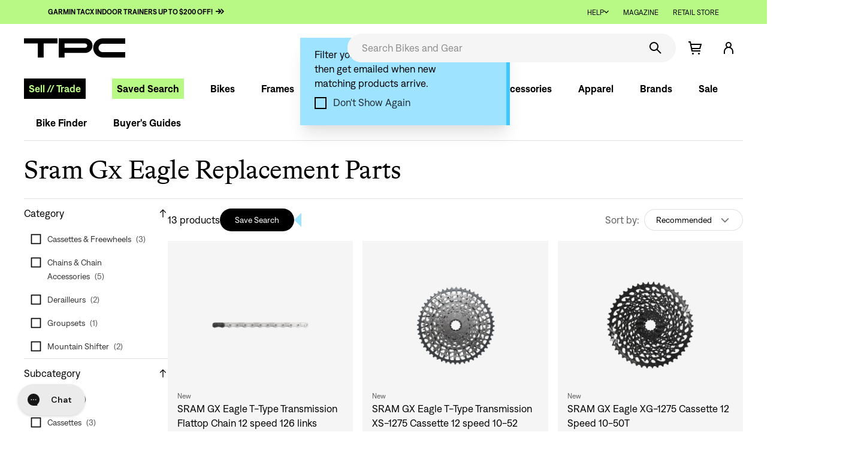

--- FILE ---
content_type: text/html; charset=utf-8
request_url: https://www.theproscloset.com/collections/adm-sram-gx-eagle-replacement-parts
body_size: 55331
content:
<!doctype html>
<!--[if IE 9 ]><html class="ie9 no-js"> <![endif]-->
<!--[if (gt IE 9)|!(IE)]><!-->
  <html class="no-js" lang="en"> <!--<![endif]-->
  <head>
    <!-- meta  -->
    <meta charset="utf-8">
    <meta http-equiv="X-UA-Compatible" content="IE=edge,chrome=1">
    <meta name="viewport" content="width=device-width,initial-scale=1">
    <meta
      name="theme-color"
      media="(prefers-color-scheme: light)"
      content="#f5f5f5">
    <meta
      name="theme-color"
      media="(prefers-color-scheme: dark)"
      content="rgba(0, 0, 0, 0.87)">
    <meta name="google-site-verification" content="SI_Jami_3qjtDUrTzHEgrRIZfCIB3K5_zDumCnzdIi4" />
    
    <link rel="canonical" href="https://www.theproscloset.com/collections/adm-sram-gx-eagle-replacement-parts">
    <link
      rel="preconnect"
      href="https://cdn.shopify.com"
      crossorigin>
    <link rel="preload" as="font" type="font/woff" href="//www.theproscloset.com/cdn/shop/t/848/assets/Denim-Regular.woff?v=100900465173632420911730410829" crossorigin="anonymous">
<link rel="preload" as="font" type="font/woff" href="//www.theproscloset.com/cdn/shop/t/848/assets/Denim-SemiBold.woff?v=61774296625424479881730410829" crossorigin="anonymous">
<link rel="preload" as="font" type="font/woff" href="//www.theproscloset.com/cdn/shop/t/848/assets/BradfordLLWeb-Italic.woff?v=109128849507315553241730410782" crossorigin="anonymous">
<link rel="preload" as="font" type="font/woff" href="//www.theproscloset.com/cdn/shop/t/848/assets/BradfordLLWeb-Regular.woff?v=117482351965882757681730410783" crossorigin="anonymous">
<link rel="preload" as="font" type="font/woff" href="//www.theproscloset.com/cdn/shop/t/848/assets/tpc-icons.woff?v=130649263593301780641730410914" crossorigin="anonymous">
<link rel="preload" as="font" type="font/woff" href="//www.theproscloset.com/cdn/shop/t/848/assets/icons.woff?v=69772084207971153711730410863" crossorigin="anonymous">

    
      <link
        rel="icon"
        type="image/png"
        href="//www.theproscloset.com/cdn/shop/files/Favicon_71e9f456-ea3f-40e2-aa34-ba4dbf29022d.png?crop=center&height=32&v=1675354940&width=32" />
    

    <title>
      Sram Gx Eagle Replacement Parts
      
      
      
        &ndash; The Pro&#39;s Closet
    </title>

    
      <meta name="description" content="Shop a wide selection of SRAM GX Eagle replacement parts at The Pro&#39;s Closet. Find everything you need to keep your bike running smoothly and efficiently. Browse our collection now!">
    

    
<meta name="p:domain_verify" content="ae9f2fc1691e2f0187e22a1c33e5fbf7"/>



  <meta property="og:type" content="website">
  <meta property="og:title" content="Sram Gx Eagle Replacement Parts | The Pro's Closet">

  
    
      <meta property="og:image" content="http://www.theproscloset.com/cdn/shop/files/12-20-social-share-1200x630.jpg?crop=center&height=630&v=1613576632&width=1200">
      <meta property="og:image:secure_url" content="https://www.theproscloset.com/cdn/shop/files/12-20-social-share-1200x630.jpg?crop=center&height=630&v=1613576632&width=1200">
    
  

  



<meta property="og:url" content="https://www.theproscloset.com/collections/adm-sram-gx-eagle-replacement-parts">
<meta property="og:site_name" content="The Pro&#39;s Closet">

    <!-- CSS -->
    <link href="//www.theproscloset.com/cdn/shop/t/848/assets/glide.core.min.css?v=45036094390774004251730410840" rel="stylesheet" type="text/css" media="all" />
    <link href="//www.theproscloset.com/cdn/shop/t/848/assets/shop.scss.css?v=54881867360646641831730410967" rel="stylesheet" type="text/css" media="all" />
    <link href="//www.theproscloset.com/cdn/shop/t/848/assets/theme.scss.css?v=89630840884160218411769011823" rel="stylesheet" type="text/css" media="all" />
    <link href="//www.theproscloset.com/cdn/shop/t/848/assets/global.css?v=172900182938209144561745859380" rel="stylesheet" type="text/css" media="all" />
    <link href="//www.theproscloset.com/cdn/shop/t/848/assets/homepage.scss.css?v=105066120115596873391743786361" rel="stylesheet" type="text/css" media="all" />

    <!-- JS -->
    <script> 
  !function(){var o=window.tdl=window.tdl||[];if(o.invoked)window.console&&console.error&&console.error("Tune snippet has been included more than once.");else{o.invoked=!0,o.methods=["init","identify","convert"],o.factory=function(n){return function(){var e=Array.prototype.slice.call(arguments);return e.unshift(n),o.push(e),o}};for(var e=0;e<o.methods.length;e++){var n=o.methods[e];o[n]=o.factory(n)}o.init=function(e){var n=document.createElement("script");n.type="text/javascript",n.async=!0,n.src="https://js.go2sdk.com/v2/tune.js";var t=document.getElementsByTagName("script")[0];t.parentNode.insertBefore(n,t),o.domain=e}}}();
  tdl.init("https://aspireiq.go2cloud.org") 
  tdl.identify() 
</script>
    <script>window.performance && window.performance.mark && window.performance.mark('shopify.content_for_header.start');</script><meta name="google-site-verification" content="-myaueowXnbINpE6UZRQhnCrNJCgO7nqynU94jZXWmQ">
<meta name="facebook-domain-verification" content="ouhgsio26f6o3fdjiq9pduvfuaarad">
<meta id="shopify-digital-wallet" name="shopify-digital-wallet" content="/23185263/digital_wallets/dialog">
<meta name="shopify-checkout-api-token" content="cc3d631602ab19e8f9ef041d92e49da7">
<meta id="in-context-paypal-metadata" data-shop-id="23185263" data-venmo-supported="true" data-environment="production" data-locale="en_US" data-paypal-v4="true" data-currency="USD">
<link rel="alternate" type="application/atom+xml" title="Feed" href="/collections/adm-sram-gx-eagle-replacement-parts.atom" />
<link rel="alternate" type="application/json+oembed" href="https://www.theproscloset.com/collections/adm-sram-gx-eagle-replacement-parts.oembed">
<script async="async" src="/checkouts/internal/preloads.js?locale=en-US"></script>
<link rel="preconnect" href="https://shop.app" crossorigin="anonymous">
<script async="async" src="https://shop.app/checkouts/internal/preloads.js?locale=en-US&shop_id=23185263" crossorigin="anonymous"></script>
<script id="apple-pay-shop-capabilities" type="application/json">{"shopId":23185263,"countryCode":"US","currencyCode":"USD","merchantCapabilities":["supports3DS"],"merchantId":"gid:\/\/shopify\/Shop\/23185263","merchantName":"The Pro's Closet","requiredBillingContactFields":["postalAddress","email","phone"],"requiredShippingContactFields":["postalAddress","email","phone"],"shippingType":"shipping","supportedNetworks":["visa","masterCard","amex","discover","elo","jcb"],"total":{"type":"pending","label":"The Pro's Closet","amount":"1.00"},"shopifyPaymentsEnabled":true,"supportsSubscriptions":true}</script>
<script id="shopify-features" type="application/json">{"accessToken":"cc3d631602ab19e8f9ef041d92e49da7","betas":["rich-media-storefront-analytics"],"domain":"www.theproscloset.com","predictiveSearch":true,"shopId":23185263,"locale":"en"}</script>
<script>var Shopify = Shopify || {};
Shopify.shop = "the-pros-closet.myshopify.com";
Shopify.locale = "en";
Shopify.currency = {"active":"USD","rate":"1.0"};
Shopify.country = "US";
Shopify.theme = {"name":"TPC Default Theme","id":139301060800,"schema_name":null,"schema_version":null,"theme_store_id":null,"role":"main"};
Shopify.theme.handle = "null";
Shopify.theme.style = {"id":null,"handle":null};
Shopify.cdnHost = "www.theproscloset.com/cdn";
Shopify.routes = Shopify.routes || {};
Shopify.routes.root = "/";</script>
<script type="module">!function(o){(o.Shopify=o.Shopify||{}).modules=!0}(window);</script>
<script>!function(o){function n(){var o=[];function n(){o.push(Array.prototype.slice.apply(arguments))}return n.q=o,n}var t=o.Shopify=o.Shopify||{};t.loadFeatures=n(),t.autoloadFeatures=n()}(window);</script>
<script>
  window.ShopifyPay = window.ShopifyPay || {};
  window.ShopifyPay.apiHost = "shop.app\/pay";
  window.ShopifyPay.redirectState = null;
</script>
<script id="shop-js-analytics" type="application/json">{"pageType":"collection"}</script>
<script defer="defer" async type="module" src="//www.theproscloset.com/cdn/shopifycloud/shop-js/modules/v2/client.init-shop-cart-sync_BT-GjEfc.en.esm.js"></script>
<script defer="defer" async type="module" src="//www.theproscloset.com/cdn/shopifycloud/shop-js/modules/v2/chunk.common_D58fp_Oc.esm.js"></script>
<script defer="defer" async type="module" src="//www.theproscloset.com/cdn/shopifycloud/shop-js/modules/v2/chunk.modal_xMitdFEc.esm.js"></script>
<script type="module">
  await import("//www.theproscloset.com/cdn/shopifycloud/shop-js/modules/v2/client.init-shop-cart-sync_BT-GjEfc.en.esm.js");
await import("//www.theproscloset.com/cdn/shopifycloud/shop-js/modules/v2/chunk.common_D58fp_Oc.esm.js");
await import("//www.theproscloset.com/cdn/shopifycloud/shop-js/modules/v2/chunk.modal_xMitdFEc.esm.js");

  window.Shopify.SignInWithShop?.initShopCartSync?.({"fedCMEnabled":true,"windoidEnabled":true});

</script>
<script>
  window.Shopify = window.Shopify || {};
  if (!window.Shopify.featureAssets) window.Shopify.featureAssets = {};
  window.Shopify.featureAssets['shop-js'] = {"shop-cart-sync":["modules/v2/client.shop-cart-sync_DZOKe7Ll.en.esm.js","modules/v2/chunk.common_D58fp_Oc.esm.js","modules/v2/chunk.modal_xMitdFEc.esm.js"],"init-fed-cm":["modules/v2/client.init-fed-cm_B6oLuCjv.en.esm.js","modules/v2/chunk.common_D58fp_Oc.esm.js","modules/v2/chunk.modal_xMitdFEc.esm.js"],"shop-cash-offers":["modules/v2/client.shop-cash-offers_D2sdYoxE.en.esm.js","modules/v2/chunk.common_D58fp_Oc.esm.js","modules/v2/chunk.modal_xMitdFEc.esm.js"],"shop-login-button":["modules/v2/client.shop-login-button_QeVjl5Y3.en.esm.js","modules/v2/chunk.common_D58fp_Oc.esm.js","modules/v2/chunk.modal_xMitdFEc.esm.js"],"pay-button":["modules/v2/client.pay-button_DXTOsIq6.en.esm.js","modules/v2/chunk.common_D58fp_Oc.esm.js","modules/v2/chunk.modal_xMitdFEc.esm.js"],"shop-button":["modules/v2/client.shop-button_DQZHx9pm.en.esm.js","modules/v2/chunk.common_D58fp_Oc.esm.js","modules/v2/chunk.modal_xMitdFEc.esm.js"],"avatar":["modules/v2/client.avatar_BTnouDA3.en.esm.js"],"init-windoid":["modules/v2/client.init-windoid_CR1B-cfM.en.esm.js","modules/v2/chunk.common_D58fp_Oc.esm.js","modules/v2/chunk.modal_xMitdFEc.esm.js"],"init-shop-for-new-customer-accounts":["modules/v2/client.init-shop-for-new-customer-accounts_C_vY_xzh.en.esm.js","modules/v2/client.shop-login-button_QeVjl5Y3.en.esm.js","modules/v2/chunk.common_D58fp_Oc.esm.js","modules/v2/chunk.modal_xMitdFEc.esm.js"],"init-shop-email-lookup-coordinator":["modules/v2/client.init-shop-email-lookup-coordinator_BI7n9ZSv.en.esm.js","modules/v2/chunk.common_D58fp_Oc.esm.js","modules/v2/chunk.modal_xMitdFEc.esm.js"],"init-shop-cart-sync":["modules/v2/client.init-shop-cart-sync_BT-GjEfc.en.esm.js","modules/v2/chunk.common_D58fp_Oc.esm.js","modules/v2/chunk.modal_xMitdFEc.esm.js"],"shop-toast-manager":["modules/v2/client.shop-toast-manager_DiYdP3xc.en.esm.js","modules/v2/chunk.common_D58fp_Oc.esm.js","modules/v2/chunk.modal_xMitdFEc.esm.js"],"init-customer-accounts":["modules/v2/client.init-customer-accounts_D9ZNqS-Q.en.esm.js","modules/v2/client.shop-login-button_QeVjl5Y3.en.esm.js","modules/v2/chunk.common_D58fp_Oc.esm.js","modules/v2/chunk.modal_xMitdFEc.esm.js"],"init-customer-accounts-sign-up":["modules/v2/client.init-customer-accounts-sign-up_iGw4briv.en.esm.js","modules/v2/client.shop-login-button_QeVjl5Y3.en.esm.js","modules/v2/chunk.common_D58fp_Oc.esm.js","modules/v2/chunk.modal_xMitdFEc.esm.js"],"shop-follow-button":["modules/v2/client.shop-follow-button_CqMgW2wH.en.esm.js","modules/v2/chunk.common_D58fp_Oc.esm.js","modules/v2/chunk.modal_xMitdFEc.esm.js"],"checkout-modal":["modules/v2/client.checkout-modal_xHeaAweL.en.esm.js","modules/v2/chunk.common_D58fp_Oc.esm.js","modules/v2/chunk.modal_xMitdFEc.esm.js"],"shop-login":["modules/v2/client.shop-login_D91U-Q7h.en.esm.js","modules/v2/chunk.common_D58fp_Oc.esm.js","modules/v2/chunk.modal_xMitdFEc.esm.js"],"lead-capture":["modules/v2/client.lead-capture_BJmE1dJe.en.esm.js","modules/v2/chunk.common_D58fp_Oc.esm.js","modules/v2/chunk.modal_xMitdFEc.esm.js"],"payment-terms":["modules/v2/client.payment-terms_Ci9AEqFq.en.esm.js","modules/v2/chunk.common_D58fp_Oc.esm.js","modules/v2/chunk.modal_xMitdFEc.esm.js"]};
</script>
<script>(function() {
  var isLoaded = false;
  function asyncLoad() {
    if (isLoaded) return;
    isLoaded = true;
    var urls = ["https:\/\/load.fomo.com\/api\/v1\/EPoie5BcXc9uveh0RaRH1A\/load.js?shop=the-pros-closet.myshopify.com","https:\/\/cdn.hextom.com\/js\/quickannouncementbar.js?shop=the-pros-closet.myshopify.com","https:\/\/cdn-widgetsrepository.yotpo.com\/v1\/loader\/B845aKelVzWB8cbeQXW4yiaCCyoypoBS6Wp45TM9?shop=the-pros-closet.myshopify.com","\/\/cdn.shopify.com\/proxy\/6d80011d13e834555485911e85b13a9e0cd33aaaddb9d11d1ae63face87695ec\/s3-us-west-2.amazonaws.com\/jsstore\/a\/V3VH7OY2\/reids.js?shop=the-pros-closet.myshopify.com\u0026sp-cache-control=cHVibGljLCBtYXgtYWdlPTkwMA","\/\/cdn.shopify.com\/proxy\/1f7149c5f3f0af89b79c237faafd9dec52faf4ceb1b52a1f59ff294bba0ed491\/app.retention.com\/shopify\/shopify_app_add_to_cart_script.js?shop=the-pros-closet.myshopify.com\u0026sp-cache-control=cHVibGljLCBtYXgtYWdlPTkwMA","https:\/\/cdn.rebuyengine.com\/onsite\/js\/rebuy.js?shop=the-pros-closet.myshopify.com"];
    for (var i = 0; i < urls.length; i++) {
      var s = document.createElement('script');
      s.type = 'text/javascript';
      s.async = true;
      s.src = urls[i];
      var x = document.getElementsByTagName('script')[0];
      x.parentNode.insertBefore(s, x);
    }
  };
  if(window.attachEvent) {
    window.attachEvent('onload', asyncLoad);
  } else {
    window.addEventListener('load', asyncLoad, false);
  }
})();</script>
<script id="__st">var __st={"a":23185263,"offset":-25200,"reqid":"05c8282a-0a27-40cc-a8e9-b3c1e6b403df-1769047873","pageurl":"www.theproscloset.com\/collections\/adm-sram-gx-eagle-replacement-parts","u":"d311875f0e8e","p":"collection","rtyp":"collection","rid":303968157888};</script>
<script>window.ShopifyPaypalV4VisibilityTracking = true;</script>
<script id="captcha-bootstrap">!function(){'use strict';const t='contact',e='account',n='new_comment',o=[[t,t],['blogs',n],['comments',n],[t,'customer']],c=[[e,'customer_login'],[e,'guest_login'],[e,'recover_customer_password'],[e,'create_customer']],r=t=>t.map((([t,e])=>`form[action*='/${t}']:not([data-nocaptcha='true']) input[name='form_type'][value='${e}']`)).join(','),a=t=>()=>t?[...document.querySelectorAll(t)].map((t=>t.form)):[];function s(){const t=[...o],e=r(t);return a(e)}const i='password',u='form_key',d=['recaptcha-v3-token','g-recaptcha-response','h-captcha-response',i],f=()=>{try{return window.sessionStorage}catch{return}},m='__shopify_v',_=t=>t.elements[u];function p(t,e,n=!1){try{const o=window.sessionStorage,c=JSON.parse(o.getItem(e)),{data:r}=function(t){const{data:e,action:n}=t;return t[m]||n?{data:e,action:n}:{data:t,action:n}}(c);for(const[e,n]of Object.entries(r))t.elements[e]&&(t.elements[e].value=n);n&&o.removeItem(e)}catch(o){console.error('form repopulation failed',{error:o})}}const l='form_type',E='cptcha';function T(t){t.dataset[E]=!0}const w=window,h=w.document,L='Shopify',v='ce_forms',y='captcha';let A=!1;((t,e)=>{const n=(g='f06e6c50-85a8-45c8-87d0-21a2b65856fe',I='https://cdn.shopify.com/shopifycloud/storefront-forms-hcaptcha/ce_storefront_forms_captcha_hcaptcha.v1.5.2.iife.js',D={infoText:'Protected by hCaptcha',privacyText:'Privacy',termsText:'Terms'},(t,e,n)=>{const o=w[L][v],c=o.bindForm;if(c)return c(t,g,e,D).then(n);var r;o.q.push([[t,g,e,D],n]),r=I,A||(h.body.append(Object.assign(h.createElement('script'),{id:'captcha-provider',async:!0,src:r})),A=!0)});var g,I,D;w[L]=w[L]||{},w[L][v]=w[L][v]||{},w[L][v].q=[],w[L][y]=w[L][y]||{},w[L][y].protect=function(t,e){n(t,void 0,e),T(t)},Object.freeze(w[L][y]),function(t,e,n,w,h,L){const[v,y,A,g]=function(t,e,n){const i=e?o:[],u=t?c:[],d=[...i,...u],f=r(d),m=r(i),_=r(d.filter((([t,e])=>n.includes(e))));return[a(f),a(m),a(_),s()]}(w,h,L),I=t=>{const e=t.target;return e instanceof HTMLFormElement?e:e&&e.form},D=t=>v().includes(t);t.addEventListener('submit',(t=>{const e=I(t);if(!e)return;const n=D(e)&&!e.dataset.hcaptchaBound&&!e.dataset.recaptchaBound,o=_(e),c=g().includes(e)&&(!o||!o.value);(n||c)&&t.preventDefault(),c&&!n&&(function(t){try{if(!f())return;!function(t){const e=f();if(!e)return;const n=_(t);if(!n)return;const o=n.value;o&&e.removeItem(o)}(t);const e=Array.from(Array(32),(()=>Math.random().toString(36)[2])).join('');!function(t,e){_(t)||t.append(Object.assign(document.createElement('input'),{type:'hidden',name:u})),t.elements[u].value=e}(t,e),function(t,e){const n=f();if(!n)return;const o=[...t.querySelectorAll(`input[type='${i}']`)].map((({name:t})=>t)),c=[...d,...o],r={};for(const[a,s]of new FormData(t).entries())c.includes(a)||(r[a]=s);n.setItem(e,JSON.stringify({[m]:1,action:t.action,data:r}))}(t,e)}catch(e){console.error('failed to persist form',e)}}(e),e.submit())}));const S=(t,e)=>{t&&!t.dataset[E]&&(n(t,e.some((e=>e===t))),T(t))};for(const o of['focusin','change'])t.addEventListener(o,(t=>{const e=I(t);D(e)&&S(e,y())}));const B=e.get('form_key'),M=e.get(l),P=B&&M;t.addEventListener('DOMContentLoaded',(()=>{const t=y();if(P)for(const e of t)e.elements[l].value===M&&p(e,B);[...new Set([...A(),...v().filter((t=>'true'===t.dataset.shopifyCaptcha))])].forEach((e=>S(e,t)))}))}(h,new URLSearchParams(w.location.search),n,t,e,['guest_login'])})(!0,!0)}();</script>
<script integrity="sha256-4kQ18oKyAcykRKYeNunJcIwy7WH5gtpwJnB7kiuLZ1E=" data-source-attribution="shopify.loadfeatures" defer="defer" src="//www.theproscloset.com/cdn/shopifycloud/storefront/assets/storefront/load_feature-a0a9edcb.js" crossorigin="anonymous"></script>
<script crossorigin="anonymous" defer="defer" src="//www.theproscloset.com/cdn/shopifycloud/storefront/assets/shopify_pay/storefront-65b4c6d7.js?v=20250812"></script>
<script data-source-attribution="shopify.dynamic_checkout.dynamic.init">var Shopify=Shopify||{};Shopify.PaymentButton=Shopify.PaymentButton||{isStorefrontPortableWallets:!0,init:function(){window.Shopify.PaymentButton.init=function(){};var t=document.createElement("script");t.src="https://www.theproscloset.com/cdn/shopifycloud/portable-wallets/latest/portable-wallets.en.js",t.type="module",document.head.appendChild(t)}};
</script>
<script data-source-attribution="shopify.dynamic_checkout.buyer_consent">
  function portableWalletsHideBuyerConsent(e){var t=document.getElementById("shopify-buyer-consent"),n=document.getElementById("shopify-subscription-policy-button");t&&n&&(t.classList.add("hidden"),t.setAttribute("aria-hidden","true"),n.removeEventListener("click",e))}function portableWalletsShowBuyerConsent(e){var t=document.getElementById("shopify-buyer-consent"),n=document.getElementById("shopify-subscription-policy-button");t&&n&&(t.classList.remove("hidden"),t.removeAttribute("aria-hidden"),n.addEventListener("click",e))}window.Shopify?.PaymentButton&&(window.Shopify.PaymentButton.hideBuyerConsent=portableWalletsHideBuyerConsent,window.Shopify.PaymentButton.showBuyerConsent=portableWalletsShowBuyerConsent);
</script>
<script data-source-attribution="shopify.dynamic_checkout.cart.bootstrap">document.addEventListener("DOMContentLoaded",(function(){function t(){return document.querySelector("shopify-accelerated-checkout-cart, shopify-accelerated-checkout")}if(t())Shopify.PaymentButton.init();else{new MutationObserver((function(e,n){t()&&(Shopify.PaymentButton.init(),n.disconnect())})).observe(document.body,{childList:!0,subtree:!0})}}));
</script>
<link id="shopify-accelerated-checkout-styles" rel="stylesheet" media="screen" href="https://www.theproscloset.com/cdn/shopifycloud/portable-wallets/latest/accelerated-checkout-backwards-compat.css" crossorigin="anonymous">
<style id="shopify-accelerated-checkout-cart">
        #shopify-buyer-consent {
  margin-top: 1em;
  display: inline-block;
  width: 100%;
}

#shopify-buyer-consent.hidden {
  display: none;
}

#shopify-subscription-policy-button {
  background: none;
  border: none;
  padding: 0;
  text-decoration: underline;
  font-size: inherit;
  cursor: pointer;
}

#shopify-subscription-policy-button::before {
  box-shadow: none;
}

      </style>

<script>window.performance && window.performance.mark && window.performance.mark('shopify.content_for_header.end');</script>
    
    <script src="//www.theproscloset.com/cdn/shop/t/848/assets/jquery.min.js?v=77989436115813725081730410867"></script>
    <script src="//www.theproscloset.com/cdn/shop/t/848/assets/jquery.lazy.min.js?v=72418453740263649271730410867"></script>
    <script src="//www.theproscloset.com/cdn/shop/t/848/assets/jquery-ui.min.js?v=92508566122802880961730410866"></script>
    <script src="//www.theproscloset.com/cdn/shop/t/848/assets/js.cookie.min.js?v=123055146914075665271730410868"></script>
    <script src="//www.theproscloset.com/cdn/shop/t/848/assets/slick.min.js?v=119177116428520753221730410910"></script>
    <script src="//www.theproscloset.com/cdn/shop/t/848/assets/clipboard.min.js?v=19323528708199506571730410804"></script>
    <script src="//www.theproscloset.com/cdn/shop/t/848/assets/md5.min.js?v=168728872685637574931730410874"></script>
    <script src="https://cdn.rebuyengine.com/onsite/js/experiments.js"></script>

    

    
    
    
  <!-- BEGIN app block: shopify://apps/pandectes-gdpr/blocks/banner/58c0baa2-6cc1-480c-9ea6-38d6d559556a -->
  
    
      <!-- TCF is active, scripts are loaded above -->
      
        <script>
          if (!window.PandectesRulesSettings) {
            window.PandectesRulesSettings = {"store":{"id":23185263,"adminMode":false,"headless":false,"storefrontRootDomain":"","checkoutRootDomain":"","storefrontAccessToken":""},"banner":{"revokableTrigger":false,"cookiesBlockedByDefault":"-1","hybridStrict":true,"isActive":true},"geolocation":{"auOnly":false,"brOnly":false,"caOnly":false,"chOnly":false,"euOnly":false,"jpOnly":false,"nzOnly":false,"thOnly":false,"zaOnly":false,"canadaOnly":false,"canadaLaw25":false,"canadaPipeda":false,"globalVisibility":true},"blocker":{"isActive":true,"googleConsentMode":{"isActive":false,"id":"","analyticsId":"","onlyGtm":false,"adwordsId":"","adStorageCategory":4,"analyticsStorageCategory":2,"functionalityStorageCategory":1,"personalizationStorageCategory":1,"securityStorageCategory":0,"customEvent":false,"redactData":false,"urlPassthrough":false,"dataLayerProperty":"dataLayer","waitForUpdate":500,"useNativeChannel":false,"debugMode":false},"facebookPixel":{"isActive":false,"id":"","ldu":false},"microsoft":{"isActive":false,"uetTags":""},"clarity":{"isActive":false,"id":""},"rakuten":{"isActive":false,"cmp":false,"ccpa":false},"gpcIsActive":true,"klaviyoIsActive":false,"defaultBlocked":7,"patterns":{"whiteList":[],"blackList":{"1":["hextom.com"],"2":["clarity.ms","cdn.jsdelivr.net","ob.fishrobotflower.com","rebuyengine.com"],"4":["bat.bing.com","analytics.tiktok.com/i18n/pixel","googleads.g.doubleclick.net","liadm.com","redditstatic.com"],"8":[]},"iframesWhiteList":[],"iframesBlackList":{"1":[],"2":[],"4":[],"8":[]},"beaconsWhiteList":[],"beaconsBlackList":{"1":[],"2":[],"4":[],"8":[]}}}};
            const rulesScript = document.createElement('script');
            window.PandectesRulesSettings.auto = true;
            rulesScript.src = "https://cdn.shopify.com/extensions/019be129-2324-7a66-8e6c-b9c5584f3b64/gdpr-240/assets/pandectes-rules.js";
            const firstChild = document.head.firstChild;
            document.head.insertBefore(rulesScript, firstChild);
          }
        </script>
      
      <script>
        
          window.PandectesSettings = {"store":{"id":23185263,"plan":"enterprise","theme":"TPC Default Theme","primaryLocale":"en","adminMode":false,"headless":false,"storefrontRootDomain":"","checkoutRootDomain":"","storefrontAccessToken":""},"tsPublished":1757437159,"declaration":{"declDays":"","declName":"","declPath":"","declType":"","isActive":false,"showType":true,"declHours":"","declYears":"","declDomain":"","declMonths":"","declMinutes":"","declPurpose":"","declSeconds":"","declSession":"","showPurpose":false,"declProvider":"","showProvider":true,"declIntroText":"","declRetention":"","declFirstParty":"","declThirdParty":"","showDateGenerated":true},"language":{"unpublished":[],"languageMode":"Single","fallbackLanguage":"en","languageDetection":"locale","languagesSupported":[]},"texts":{"managed":{"headerText":{"en":"We respect your privacy"},"consentText":{"en":"This website uses cookies to ensure you get the best experience."},"linkText":{"en":"Learn more"},"imprintText":{"en":"Imprint"},"googleLinkText":{"en":"Google's Privacy Terms"},"allowButtonText":{"en":"Accept"},"denyButtonText":{"en":"Decline"},"dismissButtonText":{"en":"Ok"},"leaveSiteButtonText":{"en":"Leave this site"},"preferencesButtonText":{"en":"Preferences"},"cookiePolicyText":{"en":"Cookie policy"},"preferencesPopupTitleText":{"en":"Manage consent preferences"},"preferencesPopupIntroText":{"en":"We use cookies to optimize website functionality, analyze the performance, and provide personalized experience to you. Some cookies are essential to make the website operate and function correctly. Those cookies cannot be disabled. In this window you can manage your preference of cookies."},"preferencesPopupSaveButtonText":{"en":"Save preferences"},"preferencesPopupCloseButtonText":{"en":"Close"},"preferencesPopupAcceptAllButtonText":{"en":"Accept all"},"preferencesPopupRejectAllButtonText":{"en":"Reject all"},"cookiesDetailsText":{"en":"Cookies details"},"preferencesPopupAlwaysAllowedText":{"en":"Always allowed"},"accessSectionParagraphText":{"en":"You have the right to request access to your data at any time."},"accessSectionTitleText":{"en":"Data portability"},"accessSectionAccountInfoActionText":{"en":"Personal data"},"accessSectionDownloadReportActionText":{"en":"Request export"},"accessSectionGDPRRequestsActionText":{"en":"Data subject requests"},"accessSectionOrdersRecordsActionText":{"en":"Orders"},"rectificationSectionParagraphText":{"en":"You have the right to request your data to be updated whenever you think it is appropriate."},"rectificationSectionTitleText":{"en":"Data Rectification"},"rectificationCommentPlaceholder":{"en":"Describe what you want to be updated"},"rectificationCommentValidationError":{"en":"Comment is required"},"rectificationSectionEditAccountActionText":{"en":"Request an update"},"erasureSectionTitleText":{"en":"Right to be forgotten"},"erasureSectionParagraphText":{"en":"You have the right to ask all your data to be erased. After that, you will no longer be able to access your account."},"erasureSectionRequestDeletionActionText":{"en":"Request personal data deletion"},"consentDate":{"en":"Consent date"},"consentId":{"en":"Consent ID"},"consentSectionChangeConsentActionText":{"en":"Change consent preference"},"consentSectionConsentedText":{"en":"You consented to the cookies policy of this website on"},"consentSectionNoConsentText":{"en":"You have not consented to the cookies policy of this website."},"consentSectionTitleText":{"en":"Your cookie consent"},"consentStatus":{"en":"Consent preference"},"confirmationFailureMessage":{"en":"Your request was not verified. Please try again and if problem persists, contact store owner for assistance"},"confirmationFailureTitle":{"en":"A problem occurred"},"confirmationSuccessMessage":{"en":"We will soon get back to you as to your request."},"confirmationSuccessTitle":{"en":"Your request is verified"},"guestsSupportEmailFailureMessage":{"en":"Your request was not submitted. Please try again and if problem persists, contact store owner for assistance."},"guestsSupportEmailFailureTitle":{"en":"A problem occurred"},"guestsSupportEmailPlaceholder":{"en":"E-mail address"},"guestsSupportEmailSuccessMessage":{"en":"If you are registered as a customer of this store, you will soon receive an email with instructions on how to proceed."},"guestsSupportEmailSuccessTitle":{"en":"Thank you for your request"},"guestsSupportEmailValidationError":{"en":"Email is not valid"},"guestsSupportInfoText":{"en":"Please login with your customer account to further proceed."},"submitButton":{"en":"Submit"},"submittingButton":{"en":"Submitting..."},"cancelButton":{"en":"Cancel"},"declIntroText":{"en":"We use cookies to optimize website functionality, analyze the performance, and provide personalized experience to you. Some cookies are essential to make the website operate and function correctly. Those cookies cannot be disabled. In this window you can manage your preference of cookies."},"declName":{"en":"Name"},"declPurpose":{"en":"Purpose"},"declType":{"en":"Type"},"declRetention":{"en":"Retention"},"declProvider":{"en":"Provider"},"declFirstParty":{"en":"First-party"},"declThirdParty":{"en":"Third-party"},"declSeconds":{"en":"seconds"},"declMinutes":{"en":"minutes"},"declHours":{"en":"hours"},"declDays":{"en":"days"},"declMonths":{"en":"months"},"declYears":{"en":"years"},"declSession":{"en":"Session"},"declDomain":{"en":"Domain"},"declPath":{"en":"Path"}},"categories":{"strictlyNecessaryCookiesTitleText":{"en":"Strictly necessary cookies"},"strictlyNecessaryCookiesDescriptionText":{"en":"These cookies are essential in order to enable you to move around the website and use its features, such as accessing secure areas of the website. The website cannot function properly without these cookies."},"functionalityCookiesTitleText":{"en":"Functional cookies"},"functionalityCookiesDescriptionText":{"en":"These cookies enable the site to provide enhanced functionality and personalisation. They may be set by us or by third party providers whose services we have added to our pages. If you do not allow these cookies then some or all of these services may not function properly."},"performanceCookiesTitleText":{"en":"Performance cookies"},"performanceCookiesDescriptionText":{"en":"These cookies enable us to monitor and improve the performance of our website. For example, they allow us to count visits, identify traffic sources and see which parts of the site are most popular."},"targetingCookiesTitleText":{"en":"Targeting cookies"},"targetingCookiesDescriptionText":{"en":"These cookies may be set through our site by our advertising partners. They may be used by those companies to build a profile of your interests and show you relevant adverts on other sites.    They do not store directly personal information, but are based on uniquely identifying your browser and internet device. If you do not allow these cookies, you will experience less targeted advertising."},"unclassifiedCookiesTitleText":{"en":"Unclassified cookies"},"unclassifiedCookiesDescriptionText":{"en":"Unclassified cookies are cookies that we are in the process of classifying, together with the providers of individual cookies."}},"auto":{}},"library":{"previewMode":false,"fadeInTimeout":0,"defaultBlocked":-1,"showLink":true,"showImprintLink":false,"showGoogleLink":true,"enabled":true,"cookie":{"expiryDays":365,"secure":true,"domain":""},"dismissOnScroll":false,"dismissOnWindowClick":true,"dismissOnTimeout":false,"palette":{"popup":{"background":"#FAFAFA","backgroundForCalculations":{"a":1,"b":250,"g":250,"r":250},"text":"#424242"},"button":{"background":"#9FE57E","backgroundForCalculations":{"a":1,"b":126,"g":229,"r":159},"text":"#424242","textForCalculation":{"a":1,"b":66,"g":66,"r":66},"border":"transparent"}},"content":{"href":"/pages/privacy-policy","imprintHref":"","close":"&#10005;","target":"_blank","logo":""},"window":"<div role=\"dialog\" aria-labelledby=\"cookieconsent:head\" aria-describedby=\"cookieconsent:desc\" id=\"pandectes-banner\" class=\"cc-window-wrapper cc-bottom-center-wrapper\"><div class=\"pd-cookie-banner-window cc-window {{classes}}\"><!--googleoff: all-->{{children}}<!--googleon: all--></div></div>","compliance":{"custom":"<div class=\"cc-compliance cc-highlight\">{{preferences}}{{allow}}</div>"},"type":"custom","layouts":{"basic":"{{header}}{{messagelink}}{{compliance}}{{close}}"},"position":"bottom-center","theme":"classic","revokable":false,"animateRevokable":false,"revokableReset":false,"revokableLogoUrl":"https://the-pros-closet.myshopify.com/cdn/shop/files/pandectes-reopen-logo.png","revokablePlacement":"bottom-left","revokableMarginHorizontal":15,"revokableMarginVertical":15,"static":false,"autoAttach":true,"hasTransition":true,"blacklistPage":[""],"elements":{"close":"<button aria-label=\"\" type=\"button\" class=\"cc-close\">{{close}}</button>","dismiss":"<button type=\"button\" class=\"cc-btn cc-btn-decision cc-dismiss\">{{dismiss}}</button>","allow":"<button type=\"button\" class=\"cc-btn cc-btn-decision cc-allow\">{{allow}}</button>","deny":"<button type=\"button\" class=\"cc-btn cc-btn-decision cc-deny\">{{deny}}</button>","preferences":"<button type=\"button\" class=\"cc-btn cc-settings\" onclick=\"Pandectes.fn.openPreferences()\">{{preferences}}</button>"}},"geolocation":{"auOnly":false,"brOnly":false,"caOnly":false,"chOnly":false,"euOnly":false,"jpOnly":false,"nzOnly":false,"thOnly":false,"zaOnly":false,"canadaOnly":false,"canadaLaw25":false,"canadaPipeda":false,"globalVisibility":true},"dsr":{"guestsSupport":false,"accessSectionDownloadReportAuto":false},"banner":{"resetTs":1755269184,"extraCss":"        .cc-banner-logo {max-width: 30em!important;}    @media(min-width: 768px) {.cc-window.cc-floating{max-width: 30em!important;width: 30em!important;}}    .cc-message, .pd-cookie-banner-window .cc-header, .cc-logo {text-align: left}    .cc-window-wrapper{z-index: 2147483647;}    .cc-window{z-index: 2147483647;font-family: inherit;}    .pd-cookie-banner-window .cc-header{font-family: inherit;}    .pd-cp-ui{font-family: inherit; background-color: #FAFAFA;color:#424242;}    button.pd-cp-btn, a.pd-cp-btn{background-color:#9FE57E;color:#424242!important;}    input + .pd-cp-preferences-slider{background-color: rgba(66, 66, 66, 0.3)}    .pd-cp-scrolling-section::-webkit-scrollbar{background-color: rgba(66, 66, 66, 0.3)}    input:checked + .pd-cp-preferences-slider{background-color: rgba(66, 66, 66, 1)}    .pd-cp-scrolling-section::-webkit-scrollbar-thumb {background-color: rgba(66, 66, 66, 1)}    .pd-cp-ui-close{color:#424242;}    .pd-cp-preferences-slider:before{background-color: #FAFAFA}    .pd-cp-title:before {border-color: #424242!important}    .pd-cp-preferences-slider{background-color:#424242}    .pd-cp-toggle{color:#424242!important}    @media(max-width:699px) {.pd-cp-ui-close-top svg {fill: #424242}}    .pd-cp-toggle:hover,.pd-cp-toggle:visited,.pd-cp-toggle:active{color:#424242!important}    .pd-cookie-banner-window {box-shadow: 0 0 18px rgb(0 0 0 / 20%);}  #pandectes-ccpa-container {  padding: 1rem;}#pandectes-ccpa-container p {  margin: 1rem 0;}#pandectes-ccpa-container button {  text-decoration: underline;  color: #2847be;}","customJavascript":{"useButtons":true},"showPoweredBy":false,"logoHeight":24,"revokableTrigger":false,"hybridStrict":true,"cookiesBlockedByDefault":"7","isActive":true,"implicitSavePreferences":false,"cookieIcon":false,"blockBots":false,"showCookiesDetails":true,"hasTransition":true,"blockingPage":false,"showOnlyLandingPage":false,"leaveSiteUrl":"https://pandectes.io","linkRespectStoreLang":false},"cookies":{"0":[{"name":"keep_alive","type":"http","domain":"www.theproscloset.com","path":"/","provider":"Shopify","firstParty":true,"retention":"30 minute(s)","expires":30,"unit":"declMinutes","purpose":{"en":"Used when international domain redirection is enabled to determine if a request is the first one of a session."}},{"name":"_shopify_essential","type":"http","domain":"www.theproscloset.com","path":"/","provider":"Shopify","firstParty":true,"retention":"1 year(s)","expires":1,"unit":"declYears","purpose":{"en":"Contains essential information for the correct functionality of a store such as session and checkout information and anti-tampering data."}},{"name":"_ab","type":"http","domain":"www.theproscloset.com","path":"/","provider":"Shopify","firstParty":true,"retention":"1 year(s)","expires":1,"unit":"declYears","purpose":{"en":"Used to control when the admin bar is shown on the storefront."}},{"name":"_ab","type":"http","domain":".theproscloset.com","path":"/","provider":"Shopify","firstParty":false,"retention":"1 year(s)","expires":1,"unit":"declYears","purpose":{"en":"Used to control when the admin bar is shown on the storefront."}},{"name":"checkout","type":"http","domain":"www.theproscloset.com","path":"/","provider":"Shopify","firstParty":true,"retention":"21 day(s)","expires":21,"unit":"declDays","purpose":{"en":"Used in connection with checkout."}},{"name":"checkout","type":"http","domain":".theproscloset.com","path":"/","provider":"Shopify","firstParty":false,"retention":"21 day(s)","expires":21,"unit":"declDays","purpose":{"en":"Used in connection with checkout."}},{"name":"checkout_token","type":"http","domain":"www.theproscloset.com","path":"/","provider":"Shopify","firstParty":true,"retention":"Session","expires":1,"unit":"declYears","purpose":{"en":"Captures the landing page of the visitor when they come from other sites."}},{"name":"checkout_token","type":"http","domain":".theproscloset.com","path":"/","provider":"Shopify","firstParty":false,"retention":"Session","expires":1,"unit":"declYears","purpose":{"en":"Captures the landing page of the visitor when they come from other sites."}},{"name":"master_device_id","type":"http","domain":"www.theproscloset.com","path":"/","provider":"Shopify","firstParty":true,"retention":"1 year(s)","expires":1,"unit":"declYears","purpose":{"en":"Permanent device identifier."}},{"name":"master_device_id","type":"http","domain":".theproscloset.com","path":"/","provider":"Shopify","firstParty":false,"retention":"1 year(s)","expires":1,"unit":"declYears","purpose":{"en":"Permanent device identifier."}},{"name":"storefront_digest","type":"http","domain":"www.theproscloset.com","path":"/","provider":"Shopify","firstParty":true,"retention":"1 year(s)","expires":1,"unit":"declYears","purpose":{"en":"Stores a digest of the storefront password, allowing merchants to preview their storefront while it's password protected."}},{"name":"storefront_digest","type":"http","domain":".theproscloset.com","path":"/","provider":"Shopify","firstParty":false,"retention":"1 year(s)","expires":1,"unit":"declYears","purpose":{"en":"Stores a digest of the storefront password, allowing merchants to preview their storefront while it's password protected."}},{"name":"_storefront_u","type":"http","domain":".theproscloset.com","path":"/","provider":"Shopify","firstParty":false,"retention":"1 minute(s)","expires":1,"unit":"declMinutes","purpose":{"en":"Used to facilitate updating customer account information."}},{"name":"_shopify_country","type":"http","domain":"www.theproscloset.com","path":"/","provider":"Shopify","firstParty":true,"retention":"30 minute(s)","expires":30,"unit":"declMinutes","purpose":{"en":"Used for Plus shops where pricing currency/country is set from GeoIP by helping avoid GeoIP lookups after the first request."}},{"name":"_shopify_country","type":"http","domain":".theproscloset.com","path":"/","provider":"Shopify","firstParty":false,"retention":"30 minute(s)","expires":30,"unit":"declMinutes","purpose":{"en":"Used for Plus shops where pricing currency/country is set from GeoIP by helping avoid GeoIP lookups after the first request."}},{"name":"cart","type":"http","domain":"www.theproscloset.com","path":"/","provider":"Shopify","firstParty":true,"retention":"2 week(s)","expires":2,"unit":"declWeeks","purpose":{"en":"Contains information related to the user's cart."}},{"name":"cart","type":"http","domain":".theproscloset.com","path":"/","provider":"Shopify","firstParty":false,"retention":"2 week(s)","expires":2,"unit":"declWeeks","purpose":{"en":"Contains information related to the user's cart."}},{"name":"_storefront_u","type":"http","domain":"www.theproscloset.com","path":"/","provider":"Shopify","firstParty":true,"retention":"1 minute(s)","expires":1,"unit":"declMinutes","purpose":{"en":"Used to facilitate updating customer account information."}},{"name":"shopify_pay","type":"http","domain":".theproscloset.com","path":"/","provider":"Shopify","firstParty":false,"retention":"1 year(s)","expires":1,"unit":"declYears","purpose":{"en":"Used to log in a buyer into Shop Pay when they come back to checkout on the same store."}},{"name":"shopify_pay","type":"http","domain":"www.theproscloset.com","path":"/","provider":"Shopify","firstParty":true,"retention":"1 year(s)","expires":1,"unit":"declYears","purpose":{"en":"Used to log in a buyer into Shop Pay when they come back to checkout on the same store."}},{"name":"hide_shopify_pay_for_checkout","type":"http","domain":"www.theproscloset.com","path":"/","provider":"Shopify","firstParty":true,"retention":"Session","expires":1,"unit":"declDays","purpose":{"en":"Set when a buyer dismisses the Shop Pay login modal during checkout, informing display to buyer."}},{"name":"customer_account_locale","type":"http","domain":"www.theproscloset.com","path":"/","provider":"Shopify","firstParty":true,"retention":"1 year(s)","expires":1,"unit":"declYears","purpose":{"en":"Used to keep track of a customer account locale when a redirection occurs from checkout or the storefront to customer accounts."}},{"name":"customer_account_locale","type":"http","domain":".theproscloset.com","path":"/","provider":"Shopify","firstParty":false,"retention":"1 year(s)","expires":1,"unit":"declYears","purpose":{"en":"Used to keep track of a customer account locale when a redirection occurs from checkout or the storefront to customer accounts."}},{"name":"hide_shopify_pay_for_checkout","type":"http","domain":".theproscloset.com","path":"/","provider":"Shopify","firstParty":false,"retention":"Session","expires":1,"unit":"declDays","purpose":{"en":"Set when a buyer dismisses the Shop Pay login modal during checkout, informing display to buyer."}},{"name":"discount_code","type":"http","domain":"www.theproscloset.com","path":"/","provider":"Shopify","firstParty":true,"retention":"Session","expires":1,"unit":"declDays","purpose":{"en":"Stores a discount code (received from an online store visit with a URL parameter) in order to the next checkout."}},{"name":"discount_code","type":"http","domain":".theproscloset.com","path":"/","provider":"Shopify","firstParty":false,"retention":"Session","expires":1,"unit":"declDays","purpose":{"en":"Stores a discount code (received from an online store visit with a URL parameter) in order to the next checkout."}},{"name":"shop_pay_accelerated","type":"http","domain":"www.theproscloset.com","path":"/","provider":"Shopify","firstParty":true,"retention":"1 year(s)","expires":1,"unit":"declYears","purpose":{"en":"Indicates if a buyer is eligible for Shop Pay accelerated checkout."}},{"name":"shop_pay_accelerated","type":"http","domain":".theproscloset.com","path":"/","provider":"Shopify","firstParty":false,"retention":"1 year(s)","expires":1,"unit":"declYears","purpose":{"en":"Indicates if a buyer is eligible for Shop Pay accelerated checkout."}},{"name":"order","type":"http","domain":"www.theproscloset.com","path":"/","provider":"Shopify","firstParty":true,"retention":"3 week(s)","expires":3,"unit":"declWeeks","purpose":{"en":"Used to allow access to the data of the order details page of the buyer."}},{"name":"profile_preview_token","type":"http","domain":"www.theproscloset.com","path":"/","provider":"Shopify","firstParty":true,"retention":"5 minute(s)","expires":5,"unit":"declMinutes","purpose":{"en":"Used for previewing checkout extensibility."}},{"name":"profile_preview_token","type":"http","domain":".theproscloset.com","path":"/","provider":"Shopify","firstParty":false,"retention":"5 minute(s)","expires":5,"unit":"declMinutes","purpose":{"en":"Used for previewing checkout extensibility."}},{"name":"order","type":"http","domain":".theproscloset.com","path":"/","provider":"Shopify","firstParty":false,"retention":"3 week(s)","expires":3,"unit":"declWeeks","purpose":{"en":"Used to allow access to the data of the order details page of the buyer."}},{"name":"login_with_shop_finalize","type":"http","domain":"www.theproscloset.com","path":"/","provider":"Shopify","firstParty":true,"retention":"5 minute(s)","expires":5,"unit":"declMinutes","purpose":{"en":"Used to facilitate login with Shop."}},{"name":"login_with_shop_finalize","type":"http","domain":".theproscloset.com","path":"/","provider":"Shopify","firstParty":false,"retention":"5 minute(s)","expires":5,"unit":"declMinutes","purpose":{"en":"Used to facilitate login with Shop."}},{"name":"_tracking_consent","type":"http","domain":".theproscloset.com","path":"/","provider":"Shopify","firstParty":false,"retention":"1 year(s)","expires":1,"unit":"declYears","purpose":{"en":"Used to store a user's preferences if a merchant has set up privacy rules in the visitor's region."}},{"name":"cart_currency","type":"http","domain":"www.theproscloset.com","path":"/","provider":"Shopify","firstParty":true,"retention":"2 week(s)","expires":2,"unit":"declWeeks","purpose":{"en":"Used after a checkout is completed to initialize a new empty cart with the same currency as the one just used."}},{"name":"shopify_pay_redirect","type":"http","domain":"www.theproscloset.com","path":"/","provider":"Shopify","firstParty":true,"retention":"1 hour(s)","expires":1,"unit":"declHours","purpose":{"en":"Used to accelerate the checkout process when the buyer has a Shop Pay account."}},{"name":"_abv","type":"http","domain":".theproscloset.com","path":"/","provider":"Shopify","firstParty":false,"retention":"1 year(s)","expires":1,"unit":"declYears","purpose":{"en":"Persist the collapsed state of the admin bar."}},{"name":"_abv","type":"http","domain":"www.theproscloset.com","path":"/","provider":"Shopify","firstParty":true,"retention":"1 year(s)","expires":1,"unit":"declYears","purpose":{"en":"Persist the collapsed state of the admin bar."}},{"name":"_checkout_queue_token","type":"http","domain":"www.theproscloset.com","path":"/","provider":"Shopify","firstParty":true,"retention":"1 year(s)","expires":1,"unit":"declYears","purpose":{"en":"Used when there is a queue during the checkout process."}},{"name":"_checkout_queue_token","type":"http","domain":".theproscloset.com","path":"/","provider":"Shopify","firstParty":false,"retention":"1 year(s)","expires":1,"unit":"declYears","purpose":{"en":"Used when there is a queue during the checkout process."}},{"name":"_identity_session","type":"http","domain":".theproscloset.com","path":"/","provider":"Shopify","firstParty":false,"retention":"2 year(s)","expires":2,"unit":"declYears","purpose":{"en":"Contains the identity session identifier of the user."}},{"name":"_identity_session","type":"http","domain":"www.theproscloset.com","path":"/","provider":"Shopify","firstParty":true,"retention":"2 year(s)","expires":2,"unit":"declYears","purpose":{"en":"Contains the identity session identifier of the user."}},{"name":"_master_udr","type":"http","domain":"www.theproscloset.com","path":"/","provider":"Shopify","firstParty":true,"retention":"Session","expires":1,"unit":"declSeconds","purpose":{"en":"Permanent device identifier."}},{"name":"localization","type":"http","domain":"www.theproscloset.com","path":"/","provider":"Shopify","firstParty":true,"retention":"1 year(s)","expires":1,"unit":"declYears","purpose":{"en":"Used to localize the cart to the correct country."}},{"name":"_pay_session","type":"http","domain":".theproscloset.com","path":"/","provider":"Shopify","firstParty":false,"retention":"Session","expires":1,"unit":"declSeconds","purpose":{"en":"The Rails session cookie for Shopify Pay"}},{"name":"user","type":"http","domain":".theproscloset.com","path":"/","provider":"Shopify","firstParty":false,"retention":"1 year(s)","expires":1,"unit":"declYears","purpose":{"en":"Used in connection with Shop login."}},{"name":"user","type":"http","domain":"www.theproscloset.com","path":"/","provider":"Shopify","firstParty":true,"retention":"1 year(s)","expires":1,"unit":"declYears","purpose":{"en":"Used in connection with Shop login."}},{"name":"_master_udr","type":"http","domain":".theproscloset.com","path":"/","provider":"Shopify","firstParty":false,"retention":"Session","expires":1,"unit":"declSeconds","purpose":{"en":"Permanent device identifier."}},{"name":"user_cross_site","type":"http","domain":"www.theproscloset.com","path":"/","provider":"Shopify","firstParty":true,"retention":"1 year(s)","expires":1,"unit":"declYears","purpose":{"en":"Used in connection with Shop login."}},{"name":"_pay_session","type":"http","domain":"www.theproscloset.com","path":"/","provider":"Shopify","firstParty":true,"retention":"Session","expires":1,"unit":"declSeconds","purpose":{"en":"The Rails session cookie for Shopify Pay"}},{"name":"user_cross_site","type":"http","domain":".theproscloset.com","path":"/","provider":"Shopify","firstParty":false,"retention":"1 year(s)","expires":1,"unit":"declYears","purpose":{"en":"Used in connection with Shop login."}},{"name":"_shopify_test","type":"http","domain":"com","path":"/","provider":"Shopify","firstParty":false,"retention":"Session","expires":1,"unit":"declSeconds","purpose":{"en":"A test cookie used by Shopify to verify the store's setup."}},{"name":"_shopify_test","type":"http","domain":"theproscloset.com","path":"/","provider":"Shopify","firstParty":false,"retention":"Session","expires":1,"unit":"declSeconds","purpose":{"en":"A test cookie used by Shopify to verify the store's setup."}},{"name":"_shopify_test","type":"http","domain":"www.theproscloset.com","path":"/","provider":"Shopify","firstParty":true,"retention":"Session","expires":1,"unit":"declSeconds","purpose":{"en":"A test cookie used by Shopify to verify the store's setup."}},{"name":"auth_state_*","type":"http","domain":"www.theproscloset.com","path":"/","provider":"Shopify","firstParty":true,"retention":"25 minute(s)","expires":25,"unit":"declMinutes","purpose":{"en":""}},{"name":"auth_state_*","type":"http","domain":".theproscloset.com","path":"/","provider":"Shopify","firstParty":false,"retention":"25 minute(s)","expires":25,"unit":"declMinutes","purpose":{"en":""}},{"name":"identity_customer_account_number","type":"http","domain":"www.theproscloset.com","path":"/","provider":"Shopify","firstParty":true,"retention":"12 week(s)","expires":12,"unit":"declWeeks","purpose":{"en":"Stores an identifier used to facilitate login across the customer's account and storefront domains.\t"}},{"name":"identity-state","type":"http","domain":".theproscloset.com","path":"/","provider":"Shopify","firstParty":false,"retention":"1 day(s)","expires":1,"unit":"declDays","purpose":{"en":"Stores state before redirecting customers to identity authentication.\t"}},{"name":"identity_customer_account_number","type":"http","domain":".theproscloset.com","path":"/","provider":"Shopify","firstParty":false,"retention":"12 week(s)","expires":12,"unit":"declWeeks","purpose":{"en":"Stores an identifier used to facilitate login across the customer's account and storefront domains.\t"}},{"name":"_merchant_essential","type":"http","domain":"www.theproscloset.com","path":"/","provider":"Shopify","firstParty":true,"retention":"1 year(s)","expires":1,"unit":"declYears","purpose":{"en":"Contains essential information for the correct functionality of merchant surfaces such as the admin area."}},{"name":"identity-state","type":"http","domain":"www.theproscloset.com","path":"/","provider":"Shopify","firstParty":true,"retention":"1 day(s)","expires":1,"unit":"declDays","purpose":{"en":"Stores state before redirecting customers to identity authentication.\t"}},{"name":"in_checkout_profile_preview","type":"http","domain":"www.theproscloset.com","path":"/","provider":"Shopify","firstParty":true,"retention":"Session","expires":1,"unit":"declDays","purpose":{"en":"Used to determine if a merchant is in a checkout profile preview session."}},{"name":"_shopify_essential_\t","type":"http","domain":".theproscloset.com","path":"/","provider":"Shopify","firstParty":false,"retention":"1 year(s)","expires":1,"unit":"declYears","purpose":{"en":"Contains an opaque token that is used to identify a device for all essential purposes."}},{"name":"in_checkout_profile_preview","type":"http","domain":".theproscloset.com","path":"/","provider":"Shopify","firstParty":false,"retention":"Session","expires":1,"unit":"declDays","purpose":{"en":"Used to determine if a merchant is in a checkout profile preview session."}},{"name":"skip_shop_pay","type":"http","domain":"www.theproscloset.com","path":"/","provider":"Shopify","firstParty":true,"retention":"1 year(s)","expires":1,"unit":"declYears","purpose":{"en":"Disables Shop Pay as a payment method for a checkout."}},{"name":"skip_shop_pay","type":"http","domain":".theproscloset.com","path":"/","provider":"Shopify","firstParty":false,"retention":"1 year(s)","expires":1,"unit":"declYears","purpose":{"en":"Disables Shop Pay as a payment method for a checkout."}},{"name":"theme","type":"http","domain":"www.theproscloset.com","path":"/","provider":"Shopify","firstParty":true,"retention":"1 week(s)","expires":1,"unit":"declWeeks","purpose":{"en":"Used to determine the theme of the storefront."}},{"name":"theme","type":"http","domain":".theproscloset.com","path":"/","provider":"Shopify","firstParty":false,"retention":"1 week(s)","expires":1,"unit":"declWeeks","purpose":{"en":"Used to determine the theme of the storefront."}},{"name":"_merchant_essential","type":"http","domain":".theproscloset.com","path":"/","provider":"Shopify","firstParty":false,"retention":"1 year(s)","expires":1,"unit":"declYears","purpose":{"en":"Contains essential information for the correct functionality of merchant surfaces such as the admin area."}},{"name":"_shopify_essential_\t","type":"http","domain":"www.theproscloset.com","path":"/","provider":"Shopify","firstParty":true,"retention":"1 year(s)","expires":1,"unit":"declYears","purpose":{"en":"Contains an opaque token that is used to identify a device for all essential purposes."}},{"name":"_shop_app_essential","type":"http","domain":".shop.app","path":"/","provider":"Shopify","firstParty":false,"retention":"1 year(s)","expires":1,"unit":"declYears","purpose":{"en":"Contains essential information for the correct functionality of Shop.app."}},{"name":"__storage_test__*","type":"html_local","domain":"https://www.theproscloset.com","path":"/","provider":"Unknown","firstParty":true,"retention":"Local Storage","expires":1,"unit":"declYears","purpose":{"en":""}}],"1":[{"name":"shopify_override_user_locale","type":"http","domain":"www.theproscloset.com","path":"/","provider":"Shopify","firstParty":true,"retention":"1 year(s)","expires":1,"unit":"declYears","purpose":{"en":"Used as a mechanism to set User locale in admin."}},{"name":"shopify_override_user_locale","type":"http","domain":".theproscloset.com","path":"/","provider":"Shopify","firstParty":false,"retention":"1 year(s)","expires":1,"unit":"declYears","purpose":{"en":"Used as a mechanism to set User locale in admin."}},{"name":"_cq_duid","type":"http","domain":".theproscloset.com","path":"/","provider":"CHEQ AI Technologies","firstParty":false,"retention":"3 month(s)","expires":3,"unit":"declMonths","purpose":{"en":"Used to protect against fraud in relation to the referral system."}},{"name":"_cq_suid","type":"http","domain":".theproscloset.com","path":"/","provider":"CHEQ AI Technologies","firstParty":false,"retention":"Session","expires":-56,"unit":"declYears","purpose":{"en":"Used to distinguish between humans and bots."}},{"name":"ttcsid*","type":"http","domain":".theproscloset.com","path":"/","provider":"TikTok","firstParty":false,"retention":"3 month(s)","expires":3,"unit":"declMonths","purpose":{"en":""}},{"name":"test","type":"html_session","domain":"https://www.theproscloset.com","path":"/","provider":"Parse.ly","firstParty":true,"retention":"Session","expires":1,"unit":"declYears","purpose":{"en":"Used to discover cookie support."}},{"name":"test","type":"html_local","domain":"https://www.theproscloset.com","path":"/","provider":"Parse.ly","firstParty":true,"retention":"Local Storage","expires":1,"unit":"declYears","purpose":{"en":"Used to discover cookie support."}}],"2":[{"name":"qab_previous_pathname","type":"http","domain":"www.theproscloset.com","path":"/","provider":"Hextom","firstParty":true,"retention":"Session","expires":-56,"unit":"declYears","purpose":{"en":"Used by Hextom for statistical data."}},{"name":"_orig_referrer","type":"http","domain":"www.theproscloset.com","path":"/","provider":"Shopify","firstParty":true,"retention":"2 week(s)","expires":2,"unit":"declWeeks","purpose":{"en":"Allows merchant to identify where people are visiting them from."}},{"name":"_orig_referrer","type":"http","domain":".theproscloset.com","path":"/","provider":"Shopify","firstParty":false,"retention":"2 week(s)","expires":2,"unit":"declWeeks","purpose":{"en":"Allows merchant to identify where people are visiting them from."}},{"name":"_landing_page","type":"http","domain":"www.theproscloset.com","path":"/","provider":"Shopify","firstParty":true,"retention":"2 week(s)","expires":2,"unit":"declWeeks","purpose":{"en":"Capture the landing page of visitor when they come from other sites."}},{"name":"_landing_page","type":"http","domain":".theproscloset.com","path":"/","provider":"Shopify","firstParty":false,"retention":"2 week(s)","expires":2,"unit":"declWeeks","purpose":{"en":"Capture the landing page of visitor when they come from other sites."}},{"name":"_shopify_ga","type":"http","domain":"www.theproscloset.com","path":"/","provider":"Shopify","firstParty":true,"retention":"Session","expires":1,"unit":"declDays","purpose":{"en":"Contains Google Analytics parameters that enable cross-domain analytics measurement to work."}},{"name":"_shopify_ga","type":"http","domain":".theproscloset.com","path":"/","provider":"Shopify","firstParty":false,"retention":"Session","expires":1,"unit":"declDays","purpose":{"en":"Contains Google Analytics parameters that enable cross-domain analytics measurement to work."}},{"name":"shop_analytics","type":"http","domain":"www.theproscloset.com","path":"/","provider":"Shopify","firstParty":true,"retention":"1 year(s)","expires":1,"unit":"declYears","purpose":{"en":"Contains the required buyer information for analytics in Shop."}},{"name":"shop_analytics","type":"http","domain":".theproscloset.com","path":"/","provider":"Shopify","firstParty":false,"retention":"1 year(s)","expires":1,"unit":"declYears","purpose":{"en":"Contains the required buyer information for analytics in Shop."}},{"name":"_shopify_y","type":"http","domain":"www.theproscloset.com","path":"/","provider":"Shopify","firstParty":true,"retention":"1 year(s)","expires":1,"unit":"declYears","purpose":{"en":"Shopify analytics."}},{"name":"_shopify_y","type":"http","domain":".theproscloset.com","path":"/","provider":"Shopify","firstParty":false,"retention":"1 year(s)","expires":1,"unit":"declYears","purpose":{"en":"Shopify analytics."}},{"name":"_ga","type":"http","domain":".theproscloset.com","path":"/","provider":"Google","firstParty":false,"retention":"1 year(s)","expires":1,"unit":"declYears","purpose":{"en":"Cookie is set by Google Analytics with unknown functionality"}},{"name":"_clsk","type":"http","domain":".theproscloset.com","path":"/","provider":"Microsoft","firstParty":false,"retention":"1 day(s)","expires":1,"unit":"declDays","purpose":{"en":"Used by Microsoft Clarity to store a unique user ID.\t"}},{"name":"_clck","type":"http","domain":".theproscloset.com","path":"/","provider":"Microsoft","firstParty":false,"retention":"1 year(s)","expires":1,"unit":"declYears","purpose":{"en":"Used by Microsoft Clarity to store a unique user ID."}},{"name":"_geuid","type":"http","domain":".theproscloset.com","path":"/","provider":"Google","firstParty":false,"retention":"1 year(s)","expires":1,"unit":"declYears","purpose":{"en":"Sets a unique identifier for user interactions for analytics and session improvement."}},{"name":"_gcl_*","type":"http","domain":".theproscloset.com","path":"/","provider":"Google","firstParty":false,"retention":"3 month(s)","expires":3,"unit":"declMonths","purpose":{"en":""}},{"name":"_merchant_analytics","type":"http","domain":".theproscloset.com","path":"/","provider":"Shopify","firstParty":false,"retention":"1 year(s)","expires":1,"unit":"declYears","purpose":{"en":"Contains analytics data for the merchant session."}},{"name":"_shopify_analytics","type":"http","domain":".theproscloset.com","path":"/","provider":"Shopify","firstParty":false,"retention":"1 year(s)","expires":1,"unit":"declYears","purpose":{"en":"Contains analytics data for buyer surfaces such as the storefront or checkout."}},{"name":"_shopify_analytics","type":"http","domain":"www.theproscloset.com","path":"/","provider":"Shopify","firstParty":true,"retention":"1 year(s)","expires":1,"unit":"declYears","purpose":{"en":"Contains analytics data for buyer surfaces such as the storefront or checkout."}},{"name":"_ga_*","type":"http","domain":".theproscloset.com","path":"/","provider":"Google","firstParty":false,"retention":"1 year(s)","expires":1,"unit":"declYears","purpose":{"en":""}},{"name":"_merchant_analytics","type":"http","domain":"www.theproscloset.com","path":"/","provider":"Shopify","firstParty":true,"retention":"1 year(s)","expires":1,"unit":"declYears","purpose":{"en":"Contains analytics data for the merchant session."}},{"name":"_ALGOLIA","type":"http","domain":"www.theproscloset.com","path":"/","provider":"Algolia","firstParty":true,"retention":"Session","expires":-56,"unit":"declYears","purpose":{"en":"Identifies users for search analytics and personalization."}},{"name":"_geuid","type":"html_local","domain":"https://www.theproscloset.com","path":"/","provider":"Google","firstParty":true,"retention":"Local Storage","expires":1,"unit":"declYears","purpose":{"en":"Sets a unique identifier for user interactions for analytics and session improvement."}},{"name":"_gcl_*","type":"html_local","domain":"https://www.theproscloset.com","path":"/","provider":"Google","firstParty":true,"retention":"Local Storage","expires":1,"unit":"declYears","purpose":{"en":""}},{"name":"_cltk","type":"html_session","domain":"https://www.theproscloset.com","path":"/","provider":"Microsoft","firstParty":true,"retention":"Session","expires":1,"unit":"declYears","purpose":{"en":"Stores interaction data for website analysis."}},{"name":"bugsnag-anonymous-id","type":"html_local","domain":"https://shop.app","path":"/","provider":"Unknown","firstParty":false,"retention":"Local Storage","expires":1,"unit":"declYears","purpose":{"en":"Stores an anonymous ID for error tracking and analytics."}}],"4":[{"name":"_fbp","type":"http","domain":".theproscloset.com","path":"/","provider":"Facebook","firstParty":false,"retention":"3 month(s)","expires":3,"unit":"declMonths","purpose":{"en":"Cookie is placed by Facebook to track visits across websites."}},{"name":"_tt_enable_cookie","type":"http","domain":".theproscloset.com","path":"/","provider":"TikTok","firstParty":false,"retention":"3 month(s)","expires":3,"unit":"declMonths","purpose":{"en":"Used to identify a visitor."}},{"name":"_ttp","type":"http","domain":".theproscloset.com","path":"/","provider":"TikTok","firstParty":false,"retention":"3 month(s)","expires":3,"unit":"declMonths","purpose":{"en":"To measure and improve the performance of your advertising campaigns and to personalize the user's experience (including ads) on TikTok."}},{"name":"lastExternalReferrerTime","type":"html_local","domain":"https://www.theproscloset.com","path":"/","provider":"Facebook","firstParty":true,"retention":"Local Storage","expires":1,"unit":"declYears","purpose":{"en":"Contains the timestamp of the last update of the lastExternalReferrer cookie."}},{"name":"tt_appInfo","type":"html_session","domain":"https://www.theproscloset.com","path":"/","provider":"TikTok","firstParty":true,"retention":"Session","expires":1,"unit":"declYears","purpose":{"en":"Used by the social networking service, TikTok, for tracking the use of embedded services."}},{"name":"tt_sessionId","type":"html_session","domain":"https://www.theproscloset.com","path":"/","provider":"TikTok","firstParty":true,"retention":"Session","expires":1,"unit":"declYears","purpose":{"en":"Used by the social networking service, TikTok, for tracking the use of embedded services."}},{"name":"tt_pixel_session_index","type":"html_session","domain":"https://www.theproscloset.com","path":"/","provider":"TikTok","firstParty":true,"retention":"Session","expires":1,"unit":"declYears","purpose":{"en":"Used by the social networking service, TikTok, for tracking the use of embedded services."}},{"name":"lastExternalReferrer","type":"html_local","domain":"https://www.theproscloset.com","path":"/","provider":"Facebook","firstParty":true,"retention":"Local Storage","expires":1,"unit":"declYears","purpose":{"en":"Detects how the user reached the website by registering their last URL-address."}},{"name":"_shopify_marketing","type":"http","domain":"www.theproscloset.com","path":"/","provider":"Shopify","firstParty":true,"retention":"1 year(s)","expires":1,"unit":"declYears","purpose":{"en":"Contains marketing data for buyer surfaces such as the storefront or checkout."}},{"name":"_shopify_marketing","type":"http","domain":".theproscloset.com","path":"/","provider":"Shopify","firstParty":false,"retention":"1 year(s)","expires":1,"unit":"declYears","purpose":{"en":"Contains marketing data for buyer surfaces such as the storefront or checkout."}},{"name":"_rdt_uuid","type":"http","domain":".theproscloset.com","path":"/","provider":"Reddit","firstParty":false,"retention":"3 month(s)","expires":3,"unit":"declMonths","purpose":{"en":"Used for remarketing on reddit.com."}},{"name":"tp*","type":"html_local","domain":"https://www.theproscloset.com","path":"/","provider":"Totvs","firstParty":true,"retention":"Local Storage","expires":1,"unit":"declYears","purpose":{"en":""}},{"name":"tp*","type":"html_session","domain":"https://www.theproscloset.com","path":"/","provider":"Totvs","firstParty":true,"retention":"Session","expires":1,"unit":"declYears","purpose":{"en":""}}],"8":[{"name":"rp.gif","type":"html_session","domain":"https://alb.reddit.com","path":"/","provider":"Unknown","firstParty":false,"retention":"Session","expires":1,"unit":"declYears","purpose":{"en":""}},{"name":"_Elevar-apex","type":"http","domain":".theproscloset.com","path":"/","provider":"Unknown","firstParty":false,"retention":"1 year(s)","expires":1,"unit":"declYears","purpose":{"en":""}},{"name":"first_pla_call","type":"http","domain":"www.theproscloset.com","path":"/","provider":"Unknown","firstParty":true,"retention":"1 month(s)","expires":1,"unit":"declMonths","purpose":{"en":""}},{"name":"_geffran","type":"http","domain":".theproscloset.com","path":"/","provider":"Unknown","firstParty":false,"retention":"1 day(s)","expires":1,"unit":"declDays","purpose":{"en":""}},{"name":"_geran","type":"http","domain":".theproscloset.com","path":"/","provider":"Unknown","firstParty":false,"retention":"2 day(s)","expires":2,"unit":"declDays","purpose":{"en":""}},{"name":"_li_dcdm_c","type":"http","domain":".theproscloset.com","path":"/","provider":"Unknown","firstParty":false,"retention":"Session","expires":-56,"unit":"declYears","purpose":{"en":""}},{"name":"_lc2_fpi","type":"http","domain":".theproscloset.com","path":"/","provider":"Unknown","firstParty":false,"retention":"1 year(s)","expires":1,"unit":"declYears","purpose":{"en":""}},{"name":"_geffresponse","type":"http","domain":".theproscloset.com","path":"/","provider":"Unknown","firstParty":false,"retention":"1 week(s)","expires":1,"unit":"declWeeks","purpose":{"en":""}},{"name":"_lc2_fpi_js","type":"http","domain":".theproscloset.com","path":"/","provider":"Unknown","firstParty":false,"retention":"Session","expires":-56,"unit":"declYears","purpose":{"en":""}},{"name":"_reidsn","type":"http","domain":".theproscloset.com","path":"/","provider":"Unknown","firstParty":false,"retention":"1 day(s)","expires":1,"unit":"declDays","purpose":{"en":""}},{"name":"_gers","type":"http","domain":".theproscloset.com","path":"/","provider":"Unknown","firstParty":false,"retention":"2 day(s)","expires":2,"unit":"declDays","purpose":{"en":""}},{"name":"_li_dcdm_c","type":"http","domain":"com","path":"/","provider":"Unknown","firstParty":false,"retention":"Session","expires":1,"unit":"declSeconds","purpose":{"en":""}},{"name":"_getdran","type":"http","domain":".theproscloset.com","path":"/","provider":"Unknown","firstParty":false,"retention":"2 day(s)","expires":2,"unit":"declDays","purpose":{"en":""}},{"name":"ads/ga-audiences","type":"html_session","domain":"https://www.google.ie","path":"/","provider":"Unknown","firstParty":false,"retention":"Session","expires":1,"unit":"declYears","purpose":{"en":""}},{"name":"p","type":"html_session","domain":"https://rp.liadm.com","path":"/","provider":"Unknown","firstParty":false,"retention":"Session","expires":1,"unit":"declYears","purpose":{"en":""}},{"name":"c.gif","type":"html_session","domain":"https://c.clarity.ms","path":"/","provider":"Unknown","firstParty":false,"retention":"Session","expires":1,"unit":"declYears","purpose":{"en":""}},{"name":"_rdt_em","type":"http","domain":".theproscloset.com","path":"/","provider":"Unknown","firstParty":false,"retention":"3 month(s)","expires":3,"unit":"declMonths","purpose":{"en":""}},{"name":"___ELEVAR_GTM_SUITE--userId","type":"html_local","domain":"https://www.theproscloset.com","path":"/","provider":"Unknown","firstParty":true,"retention":"Local Storage","expires":1,"unit":"declYears","purpose":{"en":""}},{"name":"___ELEVAR_GTM_SUITE--sessionCount","type":"html_local","domain":"https://www.theproscloset.com","path":"/","provider":"Unknown","firstParty":true,"retention":"Local Storage","expires":1,"unit":"declYears","purpose":{"en":""}},{"name":"Fomo.browserSessionStartedAt_expireAt","type":"html_local","domain":"https://www.theproscloset.com","path":"/","provider":"Unknown","firstParty":true,"retention":"Local Storage","expires":1,"unit":"declYears","purpose":{"en":""}},{"name":"landing_page","type":"html_local","domain":"https://www.theproscloset.com","path":"/","provider":"Unknown","firstParty":true,"retention":"Local Storage","expires":1,"unit":"declYears","purpose":{"en":""}},{"name":"___ELEVAR_GTM_SUITE--cart","type":"html_local","domain":"https://www.theproscloset.com","path":"/","provider":"Unknown","firstParty":true,"retention":"Local Storage","expires":1,"unit":"declYears","purpose":{"en":""}},{"name":"saved_search_walkthrough","type":"html_local","domain":"https://www.theproscloset.com","path":"/","provider":"Unknown","firstParty":true,"retention":"Local Storage","expires":1,"unit":"declYears","purpose":{"en":""}},{"name":"gorgias.language-loaded","type":"html_local","domain":"https://www.theproscloset.com","path":"/","provider":"Gorgias","firstParty":true,"retention":"Local Storage","expires":1,"unit":"declYears","purpose":{"en":"Stores information related to the language loaded in the Gorgias chat widget."}},{"name":"___ELEVAR_GTM_SUITE--lastCollectionPathname","type":"html_local","domain":"https://www.theproscloset.com","path":"/","provider":"Unknown","firstParty":true,"retention":"Local Storage","expires":1,"unit":"declYears","purpose":{"en":""}},{"name":"klaviyoOnsite","type":"html_local","domain":"https://www.theproscloset.com","path":"/","provider":"Unknown","firstParty":true,"retention":"Local Storage","expires":1,"unit":"declYears","purpose":{"en":""}},{"name":"_li_duid","type":"html_local","domain":"https://www.theproscloset.com","path":"/","provider":"Unknown","firstParty":true,"retention":"Local Storage","expires":1,"unit":"declYears","purpose":{"en":""}},{"name":"Fomo.seq_et_all","type":"html_local","domain":"https://www.theproscloset.com","path":"/","provider":"Unknown","firstParty":true,"retention":"Local Storage","expires":1,"unit":"declYears","purpose":{"en":""}},{"name":"Fomo.browserSessionStartedAt","type":"html_local","domain":"https://www.theproscloset.com","path":"/","provider":"Unknown","firstParty":true,"retention":"Local Storage","expires":1,"unit":"declYears","purpose":{"en":""}},{"name":"___ELEVAR_GTM_SUITE--cookies","type":"html_local","domain":"https://www.theproscloset.com","path":"/","provider":"Unknown","firstParty":true,"retention":"Local Storage","expires":1,"unit":"declYears","purpose":{"en":""}},{"name":"swell-test-item","type":"html_local","domain":"https://www.theproscloset.com","path":"/","provider":"Unknown","firstParty":true,"retention":"Local Storage","expires":1,"unit":"declYears","purpose":{"en":""}},{"name":"gorgias.version","type":"html_local","domain":"https://www.theproscloset.com","path":"/","provider":"Gorgias","firstParty":true,"retention":"Local Storage","expires":1,"unit":"declYears","purpose":{"en":"Stores the version information of the Gorgias widget."}},{"name":"Fomo.lastNotificationShownAt","type":"html_local","domain":"https://www.theproscloset.com","path":"/","provider":"Unknown","firstParty":true,"retention":"Local Storage","expires":1,"unit":"declYears","purpose":{"en":""}},{"name":"___ELEVAR_GTM_SUITE--lastDlPushTimestamp","type":"html_local","domain":"https://www.theproscloset.com","path":"/","provider":"Unknown","firstParty":true,"retention":"Local Storage","expires":1,"unit":"declYears","purpose":{"en":""}},{"name":"qab_payload","type":"html_session","domain":"https://www.theproscloset.com","path":"/","provider":"Unknown","firstParty":true,"retention":"Session","expires":1,"unit":"declYears","purpose":{"en":""}},{"name":"klaviyoPagesVisitCountV2","type":"html_session","domain":"https://www.theproscloset.com","path":"/","provider":"Unknown","firstParty":true,"retention":"Session","expires":1,"unit":"declYears","purpose":{"en":""}},{"name":"gorgias.renderedOnceSent","type":"html_session","domain":"https://www.theproscloset.com","path":"/","provider":"Gorgias","firstParty":true,"retention":"Session","expires":1,"unit":"declYears","purpose":{"en":"Tracks whether the Gorgias rendered message has been sent once during the session."}},{"name":"___ELEVAR_GTM_SUITE--sessionId","type":"html_local","domain":"https://www.theproscloset.com","path":"/","provider":"Unknown","firstParty":true,"retention":"Local Storage","expires":1,"unit":"declYears","purpose":{"en":""}},{"name":"___ELEVAR_GTM_SUITE--params","type":"html_local","domain":"https://www.theproscloset.com","path":"/","provider":"Unknown","firstParty":true,"retention":"Local Storage","expires":1,"unit":"declYears","purpose":{"en":""}},{"name":"779007ae-638a-46c9-9cc5-95c7455621dd","type":"html_local","domain":"https://www.theproscloset.com","path":"/","provider":"Unknown","firstParty":true,"retention":"Local Storage","expires":1,"unit":"declYears","purpose":{"en":""}},{"name":"ee424d01-cf2e-43c2-936b-abd83426a753","type":"html_local","domain":"https://www.theproscloset.com","path":"/","provider":"Unknown","firstParty":true,"retention":"Local Storage","expires":1,"unit":"declYears","purpose":{"en":""}},{"name":"klaviyoPagesVisitCount","type":"html_session","domain":"https://www.theproscloset.com","path":"/","provider":"Unknown","firstParty":true,"retention":"Session","expires":1,"unit":"declYears","purpose":{"en":""}},{"name":"localstorage.test","type":"html_local","domain":"https://www.theproscloset.com","path":"/","provider":"Unknown","firstParty":true,"retention":"Local Storage","expires":1,"unit":"declYears","purpose":{"en":"Stores test data in local storage."}},{"name":"feature_test","type":"html_local","domain":"https://www.theproscloset.com","path":"/","provider":"Unknown","firstParty":true,"retention":"Local Storage","expires":1,"unit":"declYears","purpose":{"en":""}},{"name":"a8915981-4e9d-49a6-ac3e-ee35c2978f41","type":"html_local","domain":"https://www.theproscloset.com","path":"/","provider":"Unknown","firstParty":true,"retention":"Local Storage","expires":1,"unit":"declYears","purpose":{"en":""}},{"name":"gorgias.version","type":"html_local","domain":"https://the-pros-closet.shopify-checkout.config.gorgias.chat","path":"/","provider":"Gorgias","firstParty":false,"retention":"Local Storage","expires":1,"unit":"declYears","purpose":{"en":"Stores the version information of the Gorgias widget."}},{"name":"Fomo.seq_et_sticky","type":"html_local","domain":"https://www.theproscloset.com","path":"/","provider":"Unknown","firstParty":true,"retention":"Local Storage","expires":1,"unit":"declYears","purpose":{"en":""}},{"name":"___ELEVAR_GTM_SUITE--userOnSignupPath","type":"html_local","domain":"https://www.theproscloset.com","path":"/","provider":"Unknown","firstParty":true,"retention":"Local Storage","expires":1,"unit":"declYears","purpose":{"en":""}},{"name":"0.9517740383532916","type":"html_local","domain":"https://www.theproscloset.com","path":"/","provider":"Unknown","firstParty":true,"retention":"Local Storage","expires":1,"unit":"declYears","purpose":{"en":""}},{"name":"gtmBrowserId","type":"html_local","domain":"https://www.theproscloset.com","path":"/","provider":"Unknown","firstParty":true,"retention":"Local Storage","expires":1,"unit":"declYears","purpose":{"en":""}},{"name":"gorgias.language-loaded","type":"html_local","domain":"https://the-pros-closet.shopify-checkout.config.gorgias.chat","path":"/","provider":"Gorgias","firstParty":false,"retention":"Local Storage","expires":1,"unit":"declYears","purpose":{"en":"Stores information related to the language loaded in the Gorgias chat widget."}},{"name":"gorgias.renderedOnceSent","type":"html_session","domain":"https://the-pros-closet.shopify-checkout.config.gorgias.chat","path":"/","provider":"Gorgias","firstParty":false,"retention":"Session","expires":1,"unit":"declYears","purpose":{"en":"Tracks whether the Gorgias rendered message has been sent once during the session."}},{"name":"80100c6b-2af5-4c1f-a5af-5a4efacc98f8","type":"html_local","domain":"https://www.theproscloset.com","path":"/","provider":"Unknown","firstParty":true,"retention":"Local Storage","expires":1,"unit":"declYears","purpose":{"en":""}},{"name":"_cq_tuid","type":"html_session","domain":"https://www.theproscloset.com","path":"/","provider":"Unknown","firstParty":true,"retention":"Session","expires":1,"unit":"declYears","purpose":{"en":""}},{"name":"topicsLastReferenceTime","type":"html_local","domain":"https://www.theproscloset.com","path":"/","provider":"Unknown","firstParty":true,"retention":"Local Storage","expires":1,"unit":"declYears","purpose":{"en":""}},{"name":"ee96dc36-72a5-4f7a-9b9c-491fd2723399","type":"html_local","domain":"https://www.theproscloset.com","path":"/","provider":"Unknown","firstParty":true,"retention":"Local Storage","expires":1,"unit":"declYears","purpose":{"en":""}},{"name":"_cq_check","type":"html_local","domain":"https://www.theproscloset.com","path":"/","provider":"Unknown","firstParty":true,"retention":"Local Storage","expires":1,"unit":"declYears","purpose":{"en":""}},{"name":"0.627563045497811","type":"html_local","domain":"https://www.theproscloset.com","path":"/","provider":"Unknown","firstParty":true,"retention":"Local Storage","expires":1,"unit":"declYears","purpose":{"en":""}},{"name":"466a9d5c-2993-46ec-94db-a7baccafb35a","type":"html_local","domain":"https://www.theproscloset.com","path":"/","provider":"Unknown","firstParty":true,"retention":"Local Storage","expires":1,"unit":"declYears","purpose":{"en":""}},{"name":"35b361cd-33b2-42b1-a51c-879ffa68f7fb","type":"html_local","domain":"https://www.theproscloset.com","path":"/","provider":"Unknown","firstParty":true,"retention":"Local Storage","expires":1,"unit":"declYears","purpose":{"en":""}},{"name":"9b69690e-bcad-412e-b355-342689092c43","type":"html_local","domain":"https://www.theproscloset.com","path":"/","provider":"Unknown","firstParty":true,"retention":"Local Storage","expires":1,"unit":"declYears","purpose":{"en":""}},{"name":"0.6612038569038643","type":"html_local","domain":"https://www.theproscloset.com","path":"/","provider":"Unknown","firstParty":true,"retention":"Local Storage","expires":1,"unit":"declYears","purpose":{"en":""}},{"name":"ecd25228-cafc-4039-b257-f43fbeb0e305","type":"html_local","domain":"https://www.theproscloset.com","path":"/","provider":"Unknown","firstParty":true,"retention":"Local Storage","expires":1,"unit":"declYears","purpose":{"en":""}},{"name":"b3eb5038-cb3f-4b45-9ad9-9a95a4f5d104","type":"html_local","domain":"https://www.theproscloset.com","path":"/","provider":"Unknown","firstParty":true,"retention":"Local Storage","expires":1,"unit":"declYears","purpose":{"en":""}},{"name":"c6a3d06a-4224-4a91-8008-0d5e5732565c","type":"html_local","domain":"https://www.theproscloset.com","path":"/","provider":"Unknown","firstParty":true,"retention":"Local Storage","expires":1,"unit":"declYears","purpose":{"en":""}},{"name":"37f9caca-710e-4be3-bcf1-e5696accf241","type":"html_local","domain":"https://www.theproscloset.com","path":"/","provider":"Unknown","firstParty":true,"retention":"Local Storage","expires":1,"unit":"declYears","purpose":{"en":""}},{"name":"0.630514750073428","type":"html_local","domain":"https://www.theproscloset.com","path":"/","provider":"Unknown","firstParty":true,"retention":"Local Storage","expires":1,"unit":"declYears","purpose":{"en":""}},{"name":"f6384810-ee98-4e20-a774-9fe0a3983a7e","type":"html_local","domain":"https://www.theproscloset.com","path":"/","provider":"Unknown","firstParty":true,"retention":"Local Storage","expires":1,"unit":"declYears","purpose":{"en":""}},{"name":"0.6943342555301613","type":"html_local","domain":"https://www.theproscloset.com","path":"/","provider":"Unknown","firstParty":true,"retention":"Local Storage","expires":1,"unit":"declYears","purpose":{"en":""}},{"name":"850951f2-5c98-405e-bbe5-1715dc6224df","type":"html_local","domain":"https://www.theproscloset.com","path":"/","provider":"Unknown","firstParty":true,"retention":"Local Storage","expires":1,"unit":"declYears","purpose":{"en":""}},{"name":"25fb3635-551a-423f-b3f1-13110d591242","type":"html_local","domain":"https://www.theproscloset.com","path":"/","provider":"Unknown","firstParty":true,"retention":"Local Storage","expires":1,"unit":"declYears","purpose":{"en":""}},{"name":"1f1f3f11-888e-42ff-9e8f-bc5eba0d8936","type":"html_local","domain":"https://www.theproscloset.com","path":"/","provider":"Unknown","firstParty":true,"retention":"Local Storage","expires":1,"unit":"declYears","purpose":{"en":""}},{"name":"3a589696-980c-4fa1-b934-4b683bff1c10","type":"html_local","domain":"https://www.theproscloset.com","path":"/","provider":"Unknown","firstParty":true,"retention":"Local Storage","expires":1,"unit":"declYears","purpose":{"en":""}},{"name":"1a2abea8-24da-4377-a1c0-3aa6897d8080","type":"html_local","domain":"https://www.theproscloset.com","path":"/","provider":"Unknown","firstParty":true,"retention":"Local Storage","expires":1,"unit":"declYears","purpose":{"en":""}},{"name":"ff32f4f3-1a60-4a32-8d4c-bc95b5bfea97","type":"html_local","domain":"https://www.theproscloset.com","path":"/","provider":"Unknown","firstParty":true,"retention":"Local Storage","expires":1,"unit":"declYears","purpose":{"en":""}},{"name":"066aded2-5df0-4403-9137-4951dae48a76","type":"html_local","domain":"https://www.theproscloset.com","path":"/","provider":"Unknown","firstParty":true,"retention":"Local Storage","expires":1,"unit":"declYears","purpose":{"en":""}},{"name":"5e289719-0348-4155-9e55-e4f096c0e6d6","type":"html_local","domain":"https://www.theproscloset.com","path":"/","provider":"Unknown","firstParty":true,"retention":"Local Storage","expires":1,"unit":"declYears","purpose":{"en":""}}]},"blocker":{"isActive":true,"googleConsentMode":{"id":"","onlyGtm":false,"analyticsId":"","adwordsId":"","isActive":false,"adStorageCategory":4,"analyticsStorageCategory":2,"personalizationStorageCategory":1,"functionalityStorageCategory":1,"customEvent":false,"securityStorageCategory":0,"redactData":false,"urlPassthrough":false,"dataLayerProperty":"dataLayer","waitForUpdate":500,"useNativeChannel":false,"debugMode":false},"facebookPixel":{"id":"","isActive":false,"ldu":false},"microsoft":{"isActive":false,"uetTags":""},"rakuten":{"isActive":false,"cmp":false,"ccpa":false},"klaviyoIsActive":false,"gpcIsActive":true,"clarity":{"isActive":false,"id":""},"defaultBlocked":7,"patterns":{"whiteList":[],"blackList":{"1":["hextom.com"],"2":["clarity.ms","cdn.jsdelivr.net","ob.fishrobotflower.com","rebuyengine.com"],"4":["bat.bing.com","analytics.tiktok.com/i18n/pixel","googleads.g.doubleclick.net","liadm.com","redditstatic.com"],"8":[]},"iframesWhiteList":[],"iframesBlackList":{"1":[],"2":[],"4":[],"8":[]},"beaconsWhiteList":[],"beaconsBlackList":{"1":[],"2":[],"4":[],"8":[]}}}};
        
        window.addEventListener('DOMContentLoaded', function(){
          const script = document.createElement('script');
          
            script.src = "https://cdn.shopify.com/extensions/019be129-2324-7a66-8e6c-b9c5584f3b64/gdpr-240/assets/pandectes-core.js";
          
          script.defer = true;
          document.body.appendChild(script);
        })
      </script>
    
  


<!-- END app block --><!-- BEGIN app block: shopify://apps/powerful-form-builder/blocks/app-embed/e4bcb1eb-35b2-42e6-bc37-bfe0e1542c9d --><script type="text/javascript" hs-ignore data-cookieconsent="ignore">
  var Globo = Globo || {};
  var globoFormbuilderRecaptchaInit = function(){};
  var globoFormbuilderHcaptchaInit = function(){};
  window.Globo.FormBuilder = window.Globo.FormBuilder || {};
  window.Globo.FormBuilder.shop = {"configuration":{"money_format":"${{amount}}"},"pricing":{"features":{"bulkOrderForm":true,"cartForm":true,"fileUpload":30,"removeCopyright":true,"restrictedEmailDomains":true}},"settings":{"copyright":"Powered by <a href=\"https://globosoftware.net\" target=\"_blank\">Globo</a> <a href=\"https://apps.shopify.com/form-builder-contact-form\" target=\"_blank\">Contact Form</a>","hideWaterMark":false,"reCaptcha":{"recaptchaType":"v2","siteKey":false,"languageCode":"en"},"scrollTop":false,"customCssCode":".globo-form-app [data-steps-quantity=\"1\"] .gfb__footer .action.previous {\n  display: none !important;\n}\n\n.gfb__footer .action.submit .spinner {\n  transform: unset !important;\n}","customCssEnabled":true,"additionalColumns":[]},"encryption_form_id":1,"url":"https://form.globosoftware.net/","CDN_URL":"https://dxo9oalx9qc1s.cloudfront.net"};

  if(window.Globo.FormBuilder.shop.settings.customCssEnabled && window.Globo.FormBuilder.shop.settings.customCssCode){
    const customStyle = document.createElement('style');
    customStyle.type = 'text/css';
    customStyle.innerHTML = window.Globo.FormBuilder.shop.settings.customCssCode;
    document.head.appendChild(customStyle);
  }

  window.Globo.FormBuilder.forms = [];
    
      
      
      
      window.Globo.FormBuilder.forms[95060] = {"95060":{"elements":[{"id":"group-1","type":"group","label":"Page 1","description":"","elements":[{"id":"text","type":"text","label":"Name","placeholder":"","description":"","limitCharacters":false,"characters":100,"hideLabel":false,"keepPositionLabel":false,"required":true,"ifHideLabel":false,"inputIcon":"","columnWidth":100},{"id":"email","type":"email","label":"Email","placeholder":"","description":"","limitCharacters":false,"characters":100,"hideLabel":false,"keepPositionLabel":false,"required":true,"ifHideLabel":false,"inputIcon":"","columnWidth":100},{"id":"phone","type":"phone","label":"Phone","placeholder":"","description":"","validatePhone":false,"onlyShowFlag":false,"defaultCountryCode":"us","limitCharacters":false,"characters":100,"hideLabel":false,"keepPositionLabel":false,"required":false,"ifHideLabel":false,"inputIcon":"","columnWidth":100},{"id":"textarea","type":"textarea","label":"Message","placeholder":"","description":"","limitCharacters":false,"characters":100,"hideLabel":false,"keepPositionLabel":false,"required":false,"ifHideLabel":false,"columnWidth":100},{"id":"hidden","type":"hidden","label":"Product Label","dataType":"fixed","fixedValue":"{{-product.title-}}","defaultValue":"","dynamicValue":[{"when":"","is":"","value":"","target":"hidden"}]},{"id":"hidden-2","type":"hidden","label":{"en":"SKU"},"dataType":"fixed","fixedValue":"{{ product.selected_or_first_available_variant.sku }}","defaultValue":"","dynamicValue":[{"when":"","is":"","value":""}]}]}],"errorMessage":{"required":"Please fill in field","invalid":"Invalid","invalidName":"Invalid name","invalidEmail":"Invalid email","invalidURL":"Invalid URL","invalidPhone":"Invalid phone","invalidNumber":"Invalid number","invalidPassword":"Invalid password","confirmPasswordNotMatch":"Confirmed password doesn't match","customerAlreadyExists":"Customer already exists","fileSizeLimit":"File size limit exceeded","fileNotAllowed":"File extension not allowed","requiredCaptcha":"Please, enter the captcha","requiredProducts":"Please select product","limitQuantity":"The number of products left in stock has been exceeded","shopifyInvalidPhone":"phone - Enter a valid phone number to use this delivery method","shopifyPhoneHasAlready":"phone - Phone has already been taken","shopifyInvalidProvice":"addresses.province - is not valid","otherError":"Something went wrong, please try again"},"appearance":{"layout":"default","width":600,"style":"flat","mainColor":"rgba(0,0,0,1)","headingColor":"#000","labelColor":"#000","descriptionColor":"rgba(155,155,155,1)","optionColor":"#000","paragraphColor":"#000","paragraphBackground":"#fff","background":"color","backgroundColor":"#FFF","backgroundImage":"","backgroundImageAlignment":"middle","floatingIcon":"\u003csvg aria-hidden=\"true\" focusable=\"false\" data-prefix=\"far\" data-icon=\"envelope\" class=\"svg-inline--fa fa-envelope fa-w-16\" role=\"img\" xmlns=\"http:\/\/www.w3.org\/2000\/svg\" viewBox=\"0 0 512 512\"\u003e\u003cpath fill=\"currentColor\" d=\"M464 64H48C21.49 64 0 85.49 0 112v288c0 26.51 21.49 48 48 48h416c26.51 0 48-21.49 48-48V112c0-26.51-21.49-48-48-48zm0 48v40.805c-22.422 18.259-58.168 46.651-134.587 106.49-16.841 13.247-50.201 45.072-73.413 44.701-23.208.375-56.579-31.459-73.413-44.701C106.18 199.465 70.425 171.067 48 152.805V112h416zM48 400V214.398c22.914 18.251 55.409 43.862 104.938 82.646 21.857 17.205 60.134 55.186 103.062 54.955 42.717.231 80.509-37.199 103.053-54.947 49.528-38.783 82.032-64.401 104.947-82.653V400H48z\"\u003e\u003c\/path\u003e\u003c\/svg\u003e","floatingText":"","displayOnAllPage":false,"position":"bottom right","formType":"normalForm","newTemplate":false,"colorScheme":{"solidButton":{"red":0,"green":0,"blue":0,"alpha":1},"solidButtonLabel":{"red":255,"green":255,"blue":255},"text":{"red":0,"green":0,"blue":0},"outlineButton":{"red":0,"green":0,"blue":0,"alpha":1},"background":{"red":255,"green":255,"blue":255}}},"afterSubmit":{"action":"hideForm","message":"\u003ch4 style=\"text-align: center;\"\u003eMessage has been sent\u003c\/h4\u003e\n\u003cp style=\"text-align: center;\"\u003e\u0026nbsp;\u003c\/p\u003e\n\u003cp style=\"text-align: center;\"\u003eOur Ride Guides are super fast (just like our bikes), and will get back to you within a business day.\u003c\/p\u003e\n\u003cp style=\"text-align: center;\"\u003e\u0026nbsp;\u003c\/p\u003e\n\u003cp style=\"text-align: center;\"\u003e\u003ca class=\"btn-base btn-primary\" href=\"https:\/\/www.theproscloset.com\/collections\/all\"\u003eContinue Shopping\u003c\/a\u003e\u003c\/p\u003e","redirectUrl":"","enableGa":false,"gaEventCategory":"Form Builder by Globo","gaEventAction":"Submit","gaEventLabel":"Contact us form","enableFpx":false,"fpxTrackerName":""},"accountPage":{"showAccountDetail":false,"registrationPage":false,"editAccountPage":false,"header":"Header","active":false,"title":"Account details","headerDescription":"Fill out the form to change account information","afterUpdate":"Message after update","message":"\u003ch5\u003eAccount edited successfully!\u003c\/h5\u003e","footer":"Footer","updateText":"Update","footerDescription":""},"footer":{"description":"\u003cp\u003e\u003cbr\u003e\u003c\/p\u003e","previousText":"Previous","nextText":"Next","submitText":"Submit","resetButton":false,"resetButtonText":"Reset","submitFullWidth":false,"submitAlignment":"left"},"header":{"active":false,"title":"Contact us","description":"\u003cp\u003eLeave your message and we'll get back to you shortly.\u003c\/p\u003e"},"isStepByStepForm":true,"publish":{"requiredLogin":false,"requiredLoginMessage":"Please \u003ca href=\"\/account\/login\" title=\"login\"\u003elogin\u003c\/a\u003e to continue","publishType":"embedCode","embedCode":"\u003cdiv class=\"globo-formbuilder\" data-id=\"OTUwNjA=\"\u003e\u003c\/div\u003e","shortCode":"{formbuilder:OTUwNjA=}","popup":"\u003cbutton class=\"globo-formbuilder-open\" data-id=\"OTUwNjA=\"\u003eOpen form\u003c\/button\u003e","lightbox":"\u003cdiv class=\"globo-form-publish-modal lightbox hidden\" data-id=\"OTUwNjA=\"\u003e\u003cdiv class=\"globo-form-modal-content\"\u003e\u003cdiv class=\"globo-formbuilder\" data-id=\"OTUwNjA=\"\u003e\u003c\/div\u003e\u003c\/div\u003e\u003c\/div\u003e","enableAddShortCode":false,"selectPage":"index","selectPositionOnPage":"top","selectTime":"forever","setCookie":"1","setCookieHours":"1","setCookieWeeks":"1"},"reCaptcha":{"enable":false,"note":"Please make sure that you have set Google reCaptcha v2 Site key and Secret key in \u003ca href=\"\/admin\/settings\"\u003eSettings\u003c\/a\u003e"},"html":"\n\u003cdiv class=\"globo-form default-form globo-form-id-95060 \" data-locale=\"en\" \u003e\n\n\u003cstyle\u003e\n\n\n    :root .globo-form-app[data-id=\"95060\"]{\n        \n        --gfb-color-solidButton: 0,0,0;\n        --gfb-color-solidButtonColor: rgb(var(--gfb-color-solidButton));\n        --gfb-color-solidButtonLabel: 255,255,255;\n        --gfb-color-solidButtonLabelColor: rgb(var(--gfb-color-solidButtonLabel));\n        --gfb-color-text: 0,0,0;\n        --gfb-color-textColor: rgb(var(--gfb-color-text));\n        --gfb-color-outlineButton: 0,0,0;\n        --gfb-color-outlineButtonColor: rgb(var(--gfb-color-outlineButton));\n        --gfb-color-background: 255,255,255;\n        --gfb-color-backgroundColor: rgb(var(--gfb-color-background));\n        \n        --gfb-main-color: rgba(0,0,0,1);\n        --gfb-primary-color: var(--gfb-color-solidButtonColor, var(--gfb-main-color));\n        --gfb-primary-text-color: var(--gfb-color-solidButtonLabelColor, #FFF);\n        --gfb-form-width: 600px;\n        --gfb-font-family: inherit;\n        --gfb-font-style: inherit;\n        --gfb--image: 40%;\n        --gfb-image-ratio-draft: var(--gfb--image);\n        --gfb-image-ratio: var(--gfb-image-ratio-draft);\n        \n        --gfb-bg-temp-color: #FFF;\n        --gfb-bg-position: middle;\n        \n            --gfb-bg-temp-color: #FFF;\n        \n        --gfb-bg-color: var(--gfb-color-backgroundColor, var(--gfb-bg-temp-color));\n        \n    }\n    \n.globo-form-id-95060 .globo-form-app{\n    max-width: 600px;\n    width: -webkit-fill-available;\n    \n    background-color: var(--gfb-bg-color);\n    \n    \n}\n\n.globo-form-id-95060 .globo-form-app .globo-heading{\n    color: var(--gfb-color-textColor, #000)\n}\n\n\n\n.globo-form-id-95060 .globo-form-app .globo-description,\n.globo-form-id-95060 .globo-form-app .header .globo-description{\n    --gfb-color-description: rgba(var(--gfb-color-text), 0.8);\n    color: var(--gfb-color-description, rgba(155,155,155,1));\n}\n.globo-form-id-95060 .globo-form-app .globo-label,\n.globo-form-id-95060 .globo-form-app .globo-form-control label.globo-label,\n.globo-form-id-95060 .globo-form-app .globo-form-control label.globo-label span.label-content{\n    color: var(--gfb-color-textColor, #000);\n    text-align: left;\n}\n.globo-form-id-95060 .globo-form-app .globo-label.globo-position-label{\n    height: 20px !important;\n}\n.globo-form-id-95060 .globo-form-app .globo-form-control .help-text.globo-description,\n.globo-form-id-95060 .globo-form-app .globo-form-control span.globo-description{\n    --gfb-color-description: rgba(var(--gfb-color-text), 0.8);\n    color: var(--gfb-color-description, rgba(155,155,155,1));\n}\n.globo-form-id-95060 .globo-form-app .globo-form-control .checkbox-wrapper .globo-option,\n.globo-form-id-95060 .globo-form-app .globo-form-control .radio-wrapper .globo-option\n{\n    color: var(--gfb-color-textColor, #000);\n}\n.globo-form-id-95060 .globo-form-app .footer,\n.globo-form-id-95060 .globo-form-app .gfb__footer{\n    text-align:left;\n}\n.globo-form-id-95060 .globo-form-app .footer button,\n.globo-form-id-95060 .globo-form-app .gfb__footer button{\n    border:1px solid var(--gfb-primary-color);\n    \n}\n.globo-form-id-95060 .globo-form-app .footer button.submit,\n.globo-form-id-95060 .globo-form-app .gfb__footer button.submit\n.globo-form-id-95060 .globo-form-app .footer button.checkout,\n.globo-form-id-95060 .globo-form-app .gfb__footer button.checkout,\n.globo-form-id-95060 .globo-form-app .footer button.action.loading .spinner,\n.globo-form-id-95060 .globo-form-app .gfb__footer button.action.loading .spinner{\n    background-color: var(--gfb-primary-color);\n    color : #ffffff;\n}\n.globo-form-id-95060 .globo-form-app .globo-form-control .star-rating\u003efieldset:not(:checked)\u003elabel:before {\n    content: url('data:image\/svg+xml; utf8, \u003csvg aria-hidden=\"true\" focusable=\"false\" data-prefix=\"far\" data-icon=\"star\" class=\"svg-inline--fa fa-star fa-w-18\" role=\"img\" xmlns=\"http:\/\/www.w3.org\/2000\/svg\" viewBox=\"0 0 576 512\"\u003e\u003cpath fill=\"rgba(0,0,0,1)\" d=\"M528.1 171.5L382 150.2 316.7 17.8c-11.7-23.6-45.6-23.9-57.4 0L194 150.2 47.9 171.5c-26.2 3.8-36.7 36.1-17.7 54.6l105.7 103-25 145.5c-4.5 26.3 23.2 46 46.4 33.7L288 439.6l130.7 68.7c23.2 12.2 50.9-7.4 46.4-33.7l-25-145.5 105.7-103c19-18.5 8.5-50.8-17.7-54.6zM388.6 312.3l23.7 138.4L288 385.4l-124.3 65.3 23.7-138.4-100.6-98 139-20.2 62.2-126 62.2 126 139 20.2-100.6 98z\"\u003e\u003c\/path\u003e\u003c\/svg\u003e');\n}\n.globo-form-id-95060 .globo-form-app .globo-form-control .star-rating\u003efieldset\u003einput:checked ~ label:before {\n    content: url('data:image\/svg+xml; utf8, \u003csvg aria-hidden=\"true\" focusable=\"false\" data-prefix=\"fas\" data-icon=\"star\" class=\"svg-inline--fa fa-star fa-w-18\" role=\"img\" xmlns=\"http:\/\/www.w3.org\/2000\/svg\" viewBox=\"0 0 576 512\"\u003e\u003cpath fill=\"rgba(0,0,0,1)\" d=\"M259.3 17.8L194 150.2 47.9 171.5c-26.2 3.8-36.7 36.1-17.7 54.6l105.7 103-25 145.5c-4.5 26.3 23.2 46 46.4 33.7L288 439.6l130.7 68.7c23.2 12.2 50.9-7.4 46.4-33.7l-25-145.5 105.7-103c19-18.5 8.5-50.8-17.7-54.6L382 150.2 316.7 17.8c-11.7-23.6-45.6-23.9-57.4 0z\"\u003e\u003c\/path\u003e\u003c\/svg\u003e');\n}\n.globo-form-id-95060 .globo-form-app .globo-form-control .star-rating\u003efieldset:not(:checked)\u003elabel:hover:before,\n.globo-form-id-95060 .globo-form-app .globo-form-control .star-rating\u003efieldset:not(:checked)\u003elabel:hover ~ label:before{\n    content : url('data:image\/svg+xml; utf8, \u003csvg aria-hidden=\"true\" focusable=\"false\" data-prefix=\"fas\" data-icon=\"star\" class=\"svg-inline--fa fa-star fa-w-18\" role=\"img\" xmlns=\"http:\/\/www.w3.org\/2000\/svg\" viewBox=\"0 0 576 512\"\u003e\u003cpath fill=\"rgba(0,0,0,1)\" d=\"M259.3 17.8L194 150.2 47.9 171.5c-26.2 3.8-36.7 36.1-17.7 54.6l105.7 103-25 145.5c-4.5 26.3 23.2 46 46.4 33.7L288 439.6l130.7 68.7c23.2 12.2 50.9-7.4 46.4-33.7l-25-145.5 105.7-103c19-18.5 8.5-50.8-17.7-54.6L382 150.2 316.7 17.8c-11.7-23.6-45.6-23.9-57.4 0z\"\u003e\u003c\/path\u003e\u003c\/svg\u003e')\n}\n.globo-form-id-95060 .globo-form-app .globo-form-control .checkbox-wrapper .checkbox-input:checked ~ .checkbox-label:before {\n    border-color: var(--gfb-primary-color);\n    box-shadow: 0 4px 6px rgba(50,50,93,0.11), 0 1px 3px rgba(0,0,0,0.08);\n    background-color: var(--gfb-primary-color);\n}\n.globo-form-id-95060 .globo-form-app .step.-completed .step__number,\n.globo-form-id-95060 .globo-form-app .line.-progress,\n.globo-form-id-95060 .globo-form-app .line.-start{\n    background-color: var(--gfb-primary-color);\n}\n.globo-form-id-95060 .globo-form-app .checkmark__check,\n.globo-form-id-95060 .globo-form-app .checkmark__circle{\n    stroke: var(--gfb-primary-color);\n}\n.globo-form-id-95060 .floating-button{\n    background-color: var(--gfb-primary-color);\n}\n.globo-form-id-95060 .globo-form-app .globo-form-control .checkbox-wrapper .checkbox-input ~ .checkbox-label:before,\n.globo-form-app .globo-form-control .radio-wrapper .radio-input ~ .radio-label:after{\n    border-color : var(--gfb-primary-color);\n}\n.globo-form-id-95060 .flatpickr-day.selected, \n.globo-form-id-95060 .flatpickr-day.startRange, \n.globo-form-id-95060 .flatpickr-day.endRange, \n.globo-form-id-95060 .flatpickr-day.selected.inRange, \n.globo-form-id-95060 .flatpickr-day.startRange.inRange, \n.globo-form-id-95060 .flatpickr-day.endRange.inRange, \n.globo-form-id-95060 .flatpickr-day.selected:focus, \n.globo-form-id-95060 .flatpickr-day.startRange:focus, \n.globo-form-id-95060 .flatpickr-day.endRange:focus, \n.globo-form-id-95060 .flatpickr-day.selected:hover, \n.globo-form-id-95060 .flatpickr-day.startRange:hover, \n.globo-form-id-95060 .flatpickr-day.endRange:hover, \n.globo-form-id-95060 .flatpickr-day.selected.prevMonthDay, \n.globo-form-id-95060 .flatpickr-day.startRange.prevMonthDay, \n.globo-form-id-95060 .flatpickr-day.endRange.prevMonthDay, \n.globo-form-id-95060 .flatpickr-day.selected.nextMonthDay, \n.globo-form-id-95060 .flatpickr-day.startRange.nextMonthDay, \n.globo-form-id-95060 .flatpickr-day.endRange.nextMonthDay {\n    background: var(--gfb-primary-color);\n    border-color: var(--gfb-primary-color);\n}\n.globo-form-id-95060 .globo-paragraph {\n    background: #fff;\n    color: var(--gfb-color-textColor, #000);\n    width: 100%!important;\n}\n\n[dir=\"rtl\"] .globo-form-app .header .title,\n[dir=\"rtl\"] .globo-form-app .header .description,\n[dir=\"rtl\"] .globo-form-id-95060 .globo-form-app .globo-heading,\n[dir=\"rtl\"] .globo-form-id-95060 .globo-form-app .globo-label,\n[dir=\"rtl\"] .globo-form-id-95060 .globo-form-app .globo-form-control label.globo-label,\n[dir=\"rtl\"] .globo-form-id-95060 .globo-form-app .globo-form-control label.globo-label span.label-content{\n    text-align: right;\n}\n\n[dir=\"rtl\"] .globo-form-app .line {\n    left: unset;\n    right: 50%;\n}\n\n[dir=\"rtl\"] .globo-form-id-95060 .globo-form-app .line.-start {\n    left: unset;    \n    right: 0%;\n}\n\n\u003c\/style\u003e\n\n\n\n\n\u003cdiv class=\"globo-form-app default-layout gfb-style-flat  gfb-font-size-medium\" data-id=95060\u003e\n    \n    \u003cdiv class=\"header dismiss hidden\" onclick=\"Globo.FormBuilder.closeModalForm(this)\"\u003e\n        \u003csvg width=20 height=20 viewBox=\"0 0 20 20\" class=\"\" focusable=\"false\" aria-hidden=\"true\"\u003e\u003cpath d=\"M11.414 10l4.293-4.293a.999.999 0 1 0-1.414-1.414L10 8.586 5.707 4.293a.999.999 0 1 0-1.414 1.414L8.586 10l-4.293 4.293a.999.999 0 1 0 1.414 1.414L10 11.414l4.293 4.293a.997.997 0 0 0 1.414 0 .999.999 0 0 0 0-1.414L11.414 10z\" fill-rule=\"evenodd\"\u003e\u003c\/path\u003e\u003c\/svg\u003e\n    \u003c\/div\u003e\n    \u003cform class=\"g-container\" novalidate action=\"https:\/\/form.globo.io\/api\/front\/form\/95060\/send\" method=\"POST\" enctype=\"multipart\/form-data\" data-id=95060\u003e\n        \n            \n        \n        \n            \u003cdiv class=\"globo-formbuilder-wizard\" data-id=95060\u003e\n                \u003cdiv class=\"wizard__content\"\u003e\n                    \u003cheader class=\"wizard__header\"\u003e\n                        \u003cdiv class=\"wizard__steps\"\u003e\n                        \u003cnav class=\"steps hidden\"\u003e\n                            \n                            \n                                \n                            \n                            \n                                \n                                \n                                \n                                \n                                \u003cdiv class=\"step last \" data-element-id=\"group-1\"  data-step=\"0\" \u003e\n                                    \u003cdiv class=\"step__content\"\u003e\n                                        \u003cp class=\"step__number\"\u003e\u003c\/p\u003e\n                                        \u003csvg class=\"checkmark\" xmlns=\"http:\/\/www.w3.org\/2000\/svg\" width=52 height=52 viewBox=\"0 0 52 52\"\u003e\n                                            \u003ccircle class=\"checkmark__circle\" cx=\"26\" cy=\"26\" r=\"25\" fill=\"none\"\/\u003e\n                                            \u003cpath class=\"checkmark__check\" fill=\"none\" d=\"M14.1 27.2l7.1 7.2 16.7-16.8\"\/\u003e\n                                        \u003c\/svg\u003e\n                                        \u003cdiv class=\"lines\"\u003e\n                                            \n                                                \u003cdiv class=\"line -start\"\u003e\u003c\/div\u003e\n                                            \n                                            \u003cdiv class=\"line -background\"\u003e\n                                            \u003c\/div\u003e\n                                            \u003cdiv class=\"line -progress\"\u003e\n                                            \u003c\/div\u003e\n                                        \u003c\/div\u003e  \n                                    \u003c\/div\u003e\n                                \u003c\/div\u003e\n                            \n                        \u003c\/nav\u003e\n                        \u003c\/div\u003e\n                    \u003c\/header\u003e\n                    \u003cdiv class=\"panels\"\u003e\n                        \n                        \n                        \n                        \n                        \u003cdiv class=\"panel \" data-element-id=\"group-1\" data-id=95060  data-step=\"0\" style=\"padding-top:0\"\u003e\n                            \n                                \n                                    \n\n\n\n\n\n\n\n\n\n\n\n\n\n\n\n    \n\n\n\n\n\n\n\n\n\n\u003cdiv class=\"globo-form-control layout-1-column \"  data-type='text'\u003e\n    \n    \n        \n\u003clabel tabindex=\"0\" for=\"95060-text\" class=\"flat-label globo-label gfb__label-v2 \" data-label=\"Name\"\u003e\n    \u003cspan class=\"label-content\" data-label=\"Name\"\u003eName\u003c\/span\u003e\n    \n        \u003cspan class=\"text-danger text-smaller\"\u003e *\u003c\/span\u003e\n    \n\u003c\/label\u003e\n\n    \n\n    \u003cdiv class=\"globo-form-input\"\u003e\n        \n        \n        \u003cinput type=\"text\"  data-type=\"text\" class=\"flat-input\" id=\"95060-text\" name=\"text\" placeholder=\"\" presence  \u003e\n    \u003c\/div\u003e\n    \n    \u003csmall class=\"messages\"\u003e\u003c\/small\u003e\n\u003c\/div\u003e\n\n\n\n                                \n                                    \n\n\n\n\n\n\n\n\n\n\n\n\n\n\n\n    \n\n\n\n\n\n\n\n\n\n\u003cdiv class=\"globo-form-control layout-1-column \"  data-type='email'\u003e\n    \n    \n        \n\u003clabel tabindex=\"0\" for=\"95060-email\" class=\"flat-label globo-label gfb__label-v2 \" data-label=\"Email\"\u003e\n    \u003cspan class=\"label-content\" data-label=\"Email\"\u003eEmail\u003c\/span\u003e\n    \n        \u003cspan class=\"text-danger text-smaller\"\u003e *\u003c\/span\u003e\n    \n\u003c\/label\u003e\n\n    \n\n    \u003cdiv class=\"globo-form-input\"\u003e\n        \n        \n        \u003cinput type=\"text\"  data-type=\"email\" class=\"flat-input\" id=\"95060-email\" name=\"email\" placeholder=\"\" presence  \u003e\n    \u003c\/div\u003e\n    \n    \u003csmall class=\"messages\"\u003e\u003c\/small\u003e\n\u003c\/div\u003e\n\n\n                                \n                                    \n\n\n\n\n\n\n\n\n\n\n\n\n\n\n\n    \n\n\n\n\n\n\n\n\n\n\u003cdiv class=\"globo-form-control layout-1-column \"  data-type='phone' \u003e\n    \n    \n        \n\u003clabel tabindex=\"0\" for=\"95060-phone\" class=\"flat-label globo-label gfb__label-v2 \" data-label=\"Phone\"\u003e\n    \u003cspan class=\"label-content\" data-label=\"Phone\"\u003ePhone\u003c\/span\u003e\n    \n        \u003cspan\u003e\u003c\/span\u003e\n    \n\u003c\/label\u003e\n\n    \n\n    \u003cdiv class=\"globo-form-input gfb__phone-placeholder\" input-placeholder=\"\"\u003e\n        \n        \n        \n        \n        \u003cinput type=\"text\"  data-type=\"phone\" class=\"flat-input\" id=\"95060-phone\" name=\"phone\" placeholder=\"\"     default-country-code=\"us\"\u003e\n    \u003c\/div\u003e\n    \n    \u003csmall class=\"messages\"\u003e\u003c\/small\u003e\n\u003c\/div\u003e\n\n\n                                \n                                    \n\n\n\n\n\n\n\n\n\n\n\n\n\n\n\n    \n\n\n\n\n\n\n\n\n\n\u003cdiv class=\"globo-form-control layout-1-column \"  data-type='textarea'\u003e\n    \n    \n        \n\u003clabel tabindex=\"0\" for=\"95060-textarea\" class=\"flat-label globo-label gfb__label-v2 \" data-label=\"Message\"\u003e\n    \u003cspan class=\"label-content\" data-label=\"Message\"\u003eMessage\u003c\/span\u003e\n    \n        \u003cspan\u003e\u003c\/span\u003e\n    \n\u003c\/label\u003e\n\n    \n\n    \u003cdiv class=\"globo-form-input\"\u003e\n        \n        \u003ctextarea id=\"95060-textarea\"  data-type=\"textarea\" class=\"flat-input\" rows=\"3\" name=\"textarea\" placeholder=\"\"   \u003e\u003c\/textarea\u003e\n    \u003c\/div\u003e\n    \n    \u003csmall class=\"messages\"\u003e\u003c\/small\u003e\n\u003c\/div\u003e\n\n\n                                \n                                    \n\n\n\n\n\n\n\n\n\n\n\n\n\n\n\n    \n\n\n\n\n\n\n\n\n\n\u003cdiv class=\"globo-form-control layout-1-column \"  data-type='hidden' style=\"display: none;visibility: hidden;\"\u003e\n    \u003clabel for=\"hidden\" class=\"flat-label globo-label\" data-label=\"Product Label\"\u003e\n        \u003cspan class=\"label-content\" data-label=\"Product Label\"\u003eProduct Label\u003c\/span\u003e\n        \u003cspan\u003e\u003c\/span\u003e\n    \u003c\/label\u003e\n    \n        \u003cinput type=\"hidden\" data-type=\"fixed\" id=\"hidden\" name=\"hidden\" value=\"{{-product.title-}}\"\u003e\n    \n\u003c\/div\u003e\n\n\n                                \n                                    \n\n\n\n\n\n\n\n\n\n\n\n\n\n\n\n    \n\n\n\n\n\n\n\n\n\n\u003cdiv class=\"globo-form-control layout-1-column \"  data-type='hidden' style=\"display: none;visibility: hidden;\"\u003e\n    \u003clabel for=\"hidden-2\" class=\"flat-label globo-label\" data-label=\"SKU\"\u003e\n        \u003cspan class=\"label-content\" data-label=\"SKU\"\u003eSKU\u003c\/span\u003e\n        \u003cspan\u003e\u003c\/span\u003e\n    \u003c\/label\u003e\n    \n        \u003cinput type=\"hidden\" data-type=\"fixed\" id=\"hidden-2\" name=\"hidden-2\" value=\"{{ product.selected_or_first_available_variant.sku }}\"\u003e\n    \n\u003c\/div\u003e\n\n\n                                \n                            \n                            \n                                \n                            \n                        \u003c\/div\u003e\n                        \n                    \u003c\/div\u003e\n                    \n                    \u003cdiv class=\"message error\" data-other-error=\"Something went wrong, please try again\"\u003e\n                        \u003cdiv class=\"content\"\u003e\u003c\/div\u003e\n                        \u003cdiv class=\"dismiss\" onclick=\"Globo.FormBuilder.dismiss(this)\"\u003e\n                            \u003csvg width=20 height=20 viewBox=\"0 0 20 20\" class=\"\" focusable=\"false\" aria-hidden=\"true\"\u003e\u003cpath d=\"M11.414 10l4.293-4.293a.999.999 0 1 0-1.414-1.414L10 8.586 5.707 4.293a.999.999 0 1 0-1.414 1.414L8.586 10l-4.293 4.293a.999.999 0 1 0 1.414 1.414L10 11.414l4.293 4.293a.997.997 0 0 0 1.414 0 .999.999 0 0 0 0-1.414L11.414 10z\" fill-rule=\"evenodd\"\u003e\u003c\/path\u003e\u003c\/svg\u003e\n                        \u003c\/div\u003e\n                    \u003c\/div\u003e\n                    \n                        \n                        \n                        \u003cdiv class=\"message success\"\u003e\n                            \n                            \u003cdiv class=\"gfb__discount-wrapper\" onclick=\"Globo.FormBuilder.handleCopyDiscountCode(this)\"\u003e\n                                \u003cdiv class=\"gfb__content-discount\"\u003e\n                                    \u003cspan class=\"gfb__discount-code\"\u003e\u003c\/span\u003e\n                                    \u003cdiv class=\"gfb__copy\"\u003e\n                                        \u003csvg xmlns=\"http:\/\/www.w3.org\/2000\/svg\" viewBox=\"0 0 448 512\"\u003e\u003cpath d=\"M384 336H192c-8.8 0-16-7.2-16-16V64c0-8.8 7.2-16 16-16l140.1 0L400 115.9V320c0 8.8-7.2 16-16 16zM192 384H384c35.3 0 64-28.7 64-64V115.9c0-12.7-5.1-24.9-14.1-33.9L366.1 14.1c-9-9-21.2-14.1-33.9-14.1H192c-35.3 0-64 28.7-64 64V320c0 35.3 28.7 64 64 64zM64 128c-35.3 0-64 28.7-64 64V448c0 35.3 28.7 64 64 64H256c35.3 0 64-28.7 64-64V416H272v32c0 8.8-7.2 16-16 16H64c-8.8 0-16-7.2-16-16V192c0-8.8 7.2-16 16-16H96V128H64z\"\/\u003e\u003c\/svg\u003e\n                                    \u003c\/div\u003e\n                                    \u003cdiv class=\"gfb__copied\"\u003e\n                                        \u003csvg xmlns=\"http:\/\/www.w3.org\/2000\/svg\" viewBox=\"0 0 448 512\"\u003e\u003cpath d=\"M438.6 105.4c12.5 12.5 12.5 32.8 0 45.3l-256 256c-12.5 12.5-32.8 12.5-45.3 0l-128-128c-12.5-12.5-12.5-32.8 0-45.3s32.8-12.5 45.3 0L160 338.7 393.4 105.4c12.5-12.5 32.8-12.5 45.3 0z\"\/\u003e\u003c\/svg\u003e\n                                    \u003c\/div\u003e        \n                                \u003c\/div\u003e\n                            \u003c\/div\u003e\n                            \u003cdiv class=\"content\"\u003e\u003ch4 style=\"text-align: center;\"\u003eMessage has been sent\u003c\/h4\u003e\n\u003cp style=\"text-align: center;\"\u003e\u0026nbsp;\u003c\/p\u003e\n\u003cp style=\"text-align: center;\"\u003eOur Ride Guides are super fast (just like our bikes), and will get back to you within a business day.\u003c\/p\u003e\n\u003cp style=\"text-align: center;\"\u003e\u0026nbsp;\u003c\/p\u003e\n\u003cp style=\"text-align: center;\"\u003e\u003ca class=\"btn-base btn-primary\" href=\"https:\/\/www.theproscloset.com\/collections\/all\"\u003eContinue Shopping\u003c\/a\u003e\u003c\/p\u003e\u003c\/div\u003e\n                            \u003cdiv class=\"dismiss\" onclick=\"Globo.FormBuilder.dismiss(this)\"\u003e\n                                \u003csvg width=20 height=20 width=20 height=20 viewBox=\"0 0 20 20\" class=\"\" focusable=\"false\" aria-hidden=\"true\"\u003e\u003cpath d=\"M11.414 10l4.293-4.293a.999.999 0 1 0-1.414-1.414L10 8.586 5.707 4.293a.999.999 0 1 0-1.414 1.414L8.586 10l-4.293 4.293a.999.999 0 1 0 1.414 1.414L10 11.414l4.293 4.293a.997.997 0 0 0 1.414 0 .999.999 0 0 0 0-1.414L11.414 10z\" fill-rule=\"evenodd\"\u003e\u003c\/path\u003e\u003c\/svg\u003e\n                            \u003c\/div\u003e\n                        \u003c\/div\u003e\n                        \n                        \n                    \n                    \u003cdiv class=\"gfb__footer wizard__footer\"\u003e\n                        \n                            \n                        \n                        \u003cbutton type=\"button\" class=\"action previous hidden flat-button\"\u003ePrevious\u003c\/button\u003e\n                        \u003cbutton type=\"button\" class=\"action next submit flat-button\" data-submitting-text=\"\" data-submit-text='\u003cspan class=\"spinner\"\u003e\u003c\/span\u003eSubmit' data-next-text=\"Next\" \u003e\u003cspan class=\"spinner\"\u003e\u003c\/span\u003eNext\u003c\/button\u003e\n                        \n                        \u003cp class=\"wizard__congrats-message\"\u003e\u003c\/p\u003e\n                    \u003c\/div\u003e\n                \u003c\/div\u003e\n            \u003c\/div\u003e\n        \n        \u003cinput type=\"hidden\" value=\"\" name=\"customer[id]\"\u003e\n        \u003cinput type=\"hidden\" value=\"\" name=\"customer[email]\"\u003e\n        \u003cinput type=\"hidden\" value=\"\" name=\"customer[name]\"\u003e\n        \u003cinput type=\"hidden\" value=\"\" name=\"page[title]\"\u003e\n        \u003cinput type=\"hidden\" value=\"\" name=\"page[href]\"\u003e\n        \u003cinput type=\"hidden\" value=\"\" name=\"_keyLabel\"\u003e\n    \u003c\/form\u003e\n    \n    \n    \u003cdiv class=\"message success\"\u003e\n        \n        \u003cdiv class=\"gfb__discount-wrapper\" onclick=\"Globo.FormBuilder.handleCopyDiscountCode(this)\"\u003e\n            \u003cdiv class=\"gfb__content-discount\"\u003e\n                \u003cspan class=\"gfb__discount-code\"\u003e\u003c\/span\u003e\n                \u003cdiv class=\"gfb__copy\"\u003e\n                    \u003csvg xmlns=\"http:\/\/www.w3.org\/2000\/svg\" viewBox=\"0 0 448 512\"\u003e\u003cpath d=\"M384 336H192c-8.8 0-16-7.2-16-16V64c0-8.8 7.2-16 16-16l140.1 0L400 115.9V320c0 8.8-7.2 16-16 16zM192 384H384c35.3 0 64-28.7 64-64V115.9c0-12.7-5.1-24.9-14.1-33.9L366.1 14.1c-9-9-21.2-14.1-33.9-14.1H192c-35.3 0-64 28.7-64 64V320c0 35.3 28.7 64 64 64zM64 128c-35.3 0-64 28.7-64 64V448c0 35.3 28.7 64 64 64H256c35.3 0 64-28.7 64-64V416H272v32c0 8.8-7.2 16-16 16H64c-8.8 0-16-7.2-16-16V192c0-8.8 7.2-16 16-16H96V128H64z\"\/\u003e\u003c\/svg\u003e\n                \u003c\/div\u003e\n                \u003cdiv class=\"gfb__copied\"\u003e\n                    \u003csvg xmlns=\"http:\/\/www.w3.org\/2000\/svg\" viewBox=\"0 0 448 512\"\u003e\u003cpath d=\"M438.6 105.4c12.5 12.5 12.5 32.8 0 45.3l-256 256c-12.5 12.5-32.8 12.5-45.3 0l-128-128c-12.5-12.5-12.5-32.8 0-45.3s32.8-12.5 45.3 0L160 338.7 393.4 105.4c12.5-12.5 32.8-12.5 45.3 0z\"\/\u003e\u003c\/svg\u003e\n                \u003c\/div\u003e        \n            \u003c\/div\u003e\n        \u003c\/div\u003e\n        \u003cdiv class=\"content\"\u003e\u003ch4 style=\"text-align: center;\"\u003eMessage has been sent\u003c\/h4\u003e\n\u003cp style=\"text-align: center;\"\u003e\u0026nbsp;\u003c\/p\u003e\n\u003cp style=\"text-align: center;\"\u003eOur Ride Guides are super fast (just like our bikes), and will get back to you within a business day.\u003c\/p\u003e\n\u003cp style=\"text-align: center;\"\u003e\u0026nbsp;\u003c\/p\u003e\n\u003cp style=\"text-align: center;\"\u003e\u003ca class=\"btn-base btn-primary\" href=\"https:\/\/www.theproscloset.com\/collections\/all\"\u003eContinue Shopping\u003c\/a\u003e\u003c\/p\u003e\u003c\/div\u003e\n        \u003cdiv class=\"dismiss\" onclick=\"Globo.FormBuilder.dismiss(this)\"\u003e\n            \u003csvg width=20 height=20 viewBox=\"0 0 20 20\" class=\"\" focusable=\"false\" aria-hidden=\"true\"\u003e\u003cpath d=\"M11.414 10l4.293-4.293a.999.999 0 1 0-1.414-1.414L10 8.586 5.707 4.293a.999.999 0 1 0-1.414 1.414L8.586 10l-4.293 4.293a.999.999 0 1 0 1.414 1.414L10 11.414l4.293 4.293a.997.997 0 0 0 1.414 0 .999.999 0 0 0 0-1.414L11.414 10z\" fill-rule=\"evenodd\"\u003e\u003c\/path\u003e\u003c\/svg\u003e\n        \u003c\/div\u003e\n    \u003c\/div\u003e\n    \n    \n\u003c\/div\u003e\n\n\u003c\/div\u003e\n"}}[95060];
      
    
  
  window.Globo.FormBuilder.url = window.Globo.FormBuilder.shop.url;
  window.Globo.FormBuilder.CDN_URL = window.Globo.FormBuilder.shop.CDN_URL ?? window.Globo.FormBuilder.shop.url;
  window.Globo.FormBuilder.themeOs20 = true;
  window.Globo.FormBuilder.searchProductByJson = true;
  
  
  window.Globo.FormBuilder.__webpack_public_path_2__ = "https://cdn.shopify.com/extensions/019bde9b-ec85-74c8-a198-8278afe00c90/powerful-form-builder-274/assets/";Globo.FormBuilder.page = {
    href : window.location.href,
    type: "collection"
  };
  Globo.FormBuilder.page.title = document.title

  
  if(window.AVADA_SPEED_WHITELIST){
    const pfbs_w = new RegExp("powerful-form-builder", 'i')
    if(Array.isArray(window.AVADA_SPEED_WHITELIST)){
      window.AVADA_SPEED_WHITELIST.push(pfbs_w)
    }else{
      window.AVADA_SPEED_WHITELIST = [pfbs_w]
    }
  }

  Globo.FormBuilder.shop.configuration = Globo.FormBuilder.shop.configuration || {};
  Globo.FormBuilder.shop.configuration.money_format = "${{amount}}";
</script>
<script src="https://cdn.shopify.com/extensions/019bde9b-ec85-74c8-a198-8278afe00c90/powerful-form-builder-274/assets/globo.formbuilder.index.js" defer="defer" data-cookieconsent="ignore"></script>




<!-- END app block --><!-- BEGIN app block: shopify://apps/yotpo-loyalty-rewards/blocks/loader-app-embed-block/2f9660df-5018-4e02-9868-ee1fb88d6ccd -->
    <script src="https://cdn-widgetsrepository.yotpo.com/v1/loader/BSiPrQ5xkZwSMGhmLJX-MA" async></script>



    <script src="https://cdn-loyalty.yotpo.com/loader/BSiPrQ5xkZwSMGhmLJX-MA.js?shop=www.theproscloset.com" async></script>


<!-- END app block --><!-- BEGIN app block: shopify://apps/gorgias-live-chat-helpdesk/blocks/gorgias/a66db725-7b96-4e3f-916e-6c8e6f87aaaa -->
<script defer data-gorgias-loader-chat src="https://config.gorgias.chat/bundle-loader/shopify/the-pros-closet.myshopify.com"></script>


<script defer data-gorgias-loader-convert  src="https://content.9gtb.com/loader.js"></script>


<script defer data-gorgias-loader-mailto-replace  src="https://config.gorgias.help/api/contact-forms/replace-mailto-script.js?shopName=the-pros-closet"></script>


<!-- END app block --><!-- BEGIN app block: shopify://apps/klaviyo-email-marketing-sms/blocks/klaviyo-onsite-embed/2632fe16-c075-4321-a88b-50b567f42507 -->












  <script async src="https://static.klaviyo.com/onsite/js/NchG8q/klaviyo.js?company_id=NchG8q"></script>
  <script>!function(){if(!window.klaviyo){window._klOnsite=window._klOnsite||[];try{window.klaviyo=new Proxy({},{get:function(n,i){return"push"===i?function(){var n;(n=window._klOnsite).push.apply(n,arguments)}:function(){for(var n=arguments.length,o=new Array(n),w=0;w<n;w++)o[w]=arguments[w];var t="function"==typeof o[o.length-1]?o.pop():void 0,e=new Promise((function(n){window._klOnsite.push([i].concat(o,[function(i){t&&t(i),n(i)}]))}));return e}}})}catch(n){window.klaviyo=window.klaviyo||[],window.klaviyo.push=function(){var n;(n=window._klOnsite).push.apply(n,arguments)}}}}();</script>

  




  <script>
    window.klaviyoReviewsProductDesignMode = false
  </script>







<!-- END app block --><!-- BEGIN app block: shopify://apps/multi-location-inv/blocks/app-embed/982328e1-99f7-4a7e-8266-6aed71bf0021 -->


  
    <script src="https://cdn.shopify.com/extensions/019be161-3f1a-74f4-8ee1-1259a3f10fbc/inventory-info-theme-exrtensions-181/assets/common.bundle.js"></script>
  

<style>
  .iia-icon svg{height:18px;width:18px}.iia-disabled-button{pointer-events:none}.iia-hidden {display: none;}
</style>
<script>
      window.inventoryInfo = window.inventoryInfo || {};
      window.inventoryInfo.shop = window.inventoryInfo.shop || {};
      window.inventoryInfo.shop.shopifyDomain = 'the-pros-closet.myshopify.com';
      window.inventoryInfo.shop.locale = 'en';
      window.inventoryInfo.pageType = 'collection';
      
        window.inventoryInfo.settings = {"hiddenLocation":{"41239884":true,"67265003712":true},"css":".iia-container%20%7B%0A%20%20%20%20font-size%3A%2014px%3B%0A%7D%0A%0A.iia-header%2C%20.iia-stock-threshold%20%7B%0A%20%20%20%20font-family%3A%20Denim%20SemiBold%3B%0A%7D%0A%0A.iia-header%3A%3Aafter%20%7B%0A%20%20%20%20content%3A%20%22%20(Select%20at%20checkout)%22%3B%0A%20%20%20%20font-family%3A%20Denim%3B%0A%20%20%20%20color%3A%20%230000009E%3B%0A%7D%0A%0A.iia-store-icon%20%7B%0A%20%20%20%20display%3A%20none%3B%0A%7D%0A%0A%0A%0A%20.iia-location%3A%3Abefore%20%7B%0A%20%20content%3A%20url('data%3Aimage%2Fsvg%2Bxml%2C%253Csvg%20viewBox%3D%220%200%2024%2024%22%20xmlns%3D%22http%3A%2F%2Fwww.w3.org%2F2000%2Fsvg%22%253E%253Cpath%20d%3D%22M14.97%2C15.96c1.4%2C0%2C2.53%2C1.13%2C2.53%2C2.53s-1.13%2C2.53-2.53%2C2.53-2.53-1.13-2.53-2.53%2C1.13-2.53%2C2.53-2.53Z%22%20fill%3D%22none%22%20stroke%3D%22currentColor%22%20stroke-miterlimit%3D%2210%22%20stroke-width%3D%222%22%253E%253C%2Fpath%253E%253Cpath%20d%3D%22M4%2C11H12%22%20fill%3D%22none%22%20stroke%3D%22currentColor%22%20stroke-miterlimit%3D%2210%22%20stroke-width%3D%222%22%253E%253C%2Fpath%253E%253Cpath%20d%3D%22M2%2C7H10%22%20fill%3D%22none%22%20stroke%3D%22currentColor%22%20stroke-miterlimit%3D%2210%22%20stroke-width%3D%222%22%253E%253C%2Fpath%253E%253Cpath%20d%3D%22M12.49%2C18H5%22%20fill%3D%22none%22%20stroke%3D%22currentColor%22%20stroke-miterlimit%3D%2210%22%20stroke-width%3D%222%22%253E%253C%2Fpath%253E%253Cpath%20d%3D%22M5%2C3H15V15.96%22%20fill%3D%22none%22%20stroke%3D%22currentColor%22%20stroke-miterlimit%3D%2210%22%20stroke-width%3D%222%22%253E%253C%2Fpath%253E%253Cpath%20d%3D%22M17.45%2C17.98l3.55%2C.02v-5.03l-3-5.97-3-.03%22%20fill%3D%22none%22%20stroke%3D%22currentColor%22%20stroke-miterlimit%3D%2210%22%20stroke-width%3D%222%22%253E%253C%2Fpath%253E%253Cpath%20d%3D%22M14.97%2C13.02l6.03-.05%22%20fill%3D%22none%22%20stroke%3D%22currentColor%22%20stroke-miterlimit%3D%2210%22%20stroke-width%3D%222%22%253E%253C%2Fpath%253E%253C%2Fsvg%253E')%3B%0A%20%20display%3A%20inline-block%3B%0A%20%20width%3A%201.1em%3B%20%2F*%20or%20your%20desired%20size%20*%2F%0A%20%20height%3A%201.1em%3B%20%2F*%20or%20your%20desired%20size%20*%2F%0A%20%20vertical-align%3A%20middle%3B%0A%20%20margin-right%3A%200.5em%3B%0A%20%20color%3A%20%23000000%3B%0A%7D%0A%0A.iia-id-59999781047%20.iia-note%3A%3Abefore%2C%20.iia-id-57858687168%20.iia-note%3A%3Abefore%7B%0A%20%20content%3A%20url(%22data%3Aimage%2Fsvg%2Bxml%2C%253Csvg%20class%3D'svg-icon'%20style%3D'fill%3A%20currentColor%3Boverflow%3A%20hidden%3B'%20viewBox%3D'0%200%201024%201024'%20xmlns%3D'http%3A%2F%2Fwww.w3.org%2F2000%2Fsvg'%253E%253Cpath%20d%3D'M853.333333%20170.666667l-682.666667%200%200%2085.333333%20682.666667%200%200-85.333333zM896%20597.333333l0-85.333333-42.666667-213.333333-682.666667%200-42.666667%20213.333333%200%2085.333333%2042.666667%200%200%20256%20426.666667%200%200-256%20170.666667%200%200%20256%2085.333333%200%200-256%2042.666667%200zM512%20768l-256%200%200-170.666667%20256%200%200%20170.666667z'%2F%253E%253C%2Fsvg%253E%22)%3B%0A%20%20display%3A%20inline-block%3B%0A%20%20width%3A%201.2em%3B%20%20%2F*%20Adjusted%20to%20match%20desired%20size%20*%2F%0A%20%20height%3A%201.2em%3B%20%20%2F*%20Adjusted%20to%20match%20desired%20size%20*%2F%0A%20%20vertical-align%3A%20middle%3B%0A%20%20margin-right%3A%200.5em%3B%0A%20%20margin-bottom%3A%200.2em%3B%0A%7D%0A%0A.iia-id-70083510464%20.iia-note%3A%3Abefore%2C%0A.iia-id-69896437943%20.iia-note%3A%3Abefore%20%7B%0A%20%20content%3A%20url('data%3Aimage%2Fsvg%2Bxml%2C%253Csvg%20viewBox%3D%220%200%2024%2024%22%20xmlns%3D%22http%3A%2F%2Fwww.w3.org%2F2000%2Fsvg%22%253E%253Cpath%20fill%3D%22none%22%20stroke%3D%22%2523FF533F%22%20stroke-width%3D%222%22%20d%3D%22M19%206.41L17.59%205%2012%2010.59%206.41%205%205%206.41%2010.59%2012%205%2017.59%206.41%2019%2012%2013.41%2017.59%2019%2019%2017.59%2013.41%2012z%22%253E%253C%2Fpath%253E%253C%2Fsvg%253E')%3B%0A%20%20display%3A%20inline-block%3B%0A%20%20width%3A%201.2em%3B%20%2F*%20Adjust%20to%20match%20the%20size%20of%20the%20text%20or%20as%20needed%20*%2F%0A%20%20height%3A%201.2em%3B%20%2F*%20Adjust%20to%20match%20the%20size%20of%20the%20text%20or%20as%20needed%20*%2F%0A%20%20vertical-align%3A%20middle%3B%0A%20%20margin-right%3A%200.5em%3B%0A%20%20margin-bottom%3A%200.2em%3B%0A%7D%0A%0A.iia-id-70083510464%20.iia-note%2C%20.iia-id-69896437943%20.iia-note%20%7B%0A%20%20%20%20color%3A%20%23FF533F%3B%20%20%20%20%0A%7D%0A%0A.iia-id-70083510464%20.iia-retail-link%2C%20.iia-id-69896437943%20.iia-retail-link%20%7B%0A%20%20%20%20display%3A%20none%3B%20%20%20%20%0A%7D%0A","itemTemplate":"","uiEnabled":true,"description":"","initExpand":true,"threshold":true,"hideSoldOut":true,"hideBorders":true,"clickablePhone":true,"onHiddenIdChange":true,"hideLocationDetails":true,"stockMessageRules":[{"msg":"{{location-name}}","qty":1,"threshold":"","operator":">=","thresholdColor":"#ff533f"}],"header":"Fulfillment Options"};
        
          window.inventoryInfo.locationSettings = {"details":[{"note":"Pickup unavailable","displayOrder":2,"name":"Delivery only","id":70083510464},{"id":74350067904,"displayOrder":1,"name":"Delivery available","note":"Pickup available","note_locales":{},"soldOutOnlyNote":false},{"note":"Pickup unavailable","displayOrder":3,"name":"Delivery available","id":57858687168}]};
        
      
      
</script>


  
 

 


 
    
      <script src="https://cdn.shopify.com/extensions/019be161-3f1a-74f4-8ee1-1259a3f10fbc/inventory-info-theme-exrtensions-181/assets/main.bundle.js"></script>
    

<!-- END app block --><!-- BEGIN app block: shopify://apps/elevar-conversion-tracking/blocks/dataLayerEmbed/bc30ab68-b15c-4311-811f-8ef485877ad6 -->



<script type="module" dynamic>
  const configUrl = "/a/elevar/static/configs/f48eaf9531946d001a109f725a1fc456e63cbd12/config.js";
  const config = (await import(configUrl)).default;
  const scriptUrl = config.script_src_app_theme_embed;

  if (scriptUrl) {
    const { handler } = await import(scriptUrl);

    await handler(
      config,
      {
        cartData: {
  marketId: "2219147456",
  attributes:{},
  cartTotal: "0.0",
  currencyCode:"USD",
  items: []
}
,
        user: {cartTotal: "0.0",
    currencyCode:"USD",customer: {},
}
,
        isOnCartPage:false,
        collectionView:{
    currencyCode:"USD",
    items: [{id:"CCH00032",name:"SRAM GX Eagle Chain 12 Speed 126 Links w\/ PowerLock",
          brand:"SRAM",
          category:"Chains \u0026 Chain Accessories",
          variant:"Default Title",
          price: "45.0",
          productId: "2507677106258",
          variantId: "22419593396306",
          handle:"2507677106258-sram-gx-eagle-chain-12-speed-126-links-w-powerlock",
          compareAtPrice: "45.0",image:"\/\/www.theproscloset.com\/cdn\/shop\/products\/CCH00032_JL_01.jpg?v=1628622151"},{id:"CCS10305",name:"SRAM GX Eagle XG-1275 Cassette 12 Speed 10-52T",
          brand:"SRAM",
          category:"Cassettes \u0026 Freewheels",
          variant:"Default Title",
          price: "255.0",
          productId: "7392024854720",
          variantId: "43262261854400",
          handle:"7392024854720-sram-gx-eagle-xg-1275-cassette-12-speed-10-52t",
          compareAtPrice: "255.0",image:"\/\/www.theproscloset.com\/cdn\/shop\/products\/CCS10305_JL_01.jpg?v=1667054803"},{id:"CCH10042",name:"SRAM NX Eagle Chain 12 Speed 126 Links",
          brand:"SRAM",
          category:"Chains \u0026 Chain Accessories",
          variant:"Default Title",
          price: "33.0",
          productId: "6656457507008",
          variantId: "39752581742784",
          handle:"6656457507008-sram-nx-eagle-chain-12-speed-126-links",
          compareAtPrice: "33.0",image:"\/\/www.theproscloset.com\/cdn\/shop\/products\/CCH10042Q_CM_01.jpg?v=1620443400"},{id:"CCH00031",name:"SRAM X01 Eagle HollowPin Chain 126 links PowerLock 12 Speed Silver",
          brand:"SRAM",
          category:"Chains \u0026 Chain Accessories",
          variant:"Default Title",
          price: "75.0",
          productId: "7135552045248",
          variantId: "41624222924992",
          handle:"7135552045248-sram-pc-x01-eagle-hollowpin-chain-126-links-powerlock-12-speed-silver",
          compareAtPrice: "75.0",image:"\/\/www.theproscloset.com\/cdn\/shop\/products\/CCH00031Q_CM_01.jpg?v=1644607394"},{id:"CRD10222",name:"SRAM GX Eagle Rear Derailleur 12 Speed Long Cage Lunar",
          brand:"SRAM",
          category:"Derailleurs",
          variant:"Default Title",
          price: "150.0",
          productId: "6656441942208",
          variantId: "39752563720384",
          handle:"6656441942208-sram-gx-eagle-rear-derailleur-12-speed-long-cage-lunar",
          compareAtPrice: "150.0",image:"\/\/www.theproscloset.com\/cdn\/shop\/files\/CRD10222-AA-01_7cfb27aa-fe51-4794-97fd-fa6bcc70ea73.jpg?v=1694808349"},{id:"CSH10543",name:"SRAM GX Eagle Shifter 12 Speed Lunar",
          brand:"SRAM",
          category:"Shifters",
          variant:"Default Title",
          price: "55.0",
          productId: "6639369879744",
          variantId: "39681318027456",
          handle:"sram-gx-eagle-trigger-shifter-rear-12-speed-discrete-clamp-lunar",
          compareAtPrice: "55.0",image:"\/\/www.theproscloset.com\/cdn\/shop\/products\/CSH10543_JL_01.jpg?v=1619497836"},{id:"CCS00314",name:"SRAM GX Eagle XG-1275 Cassette 12 Speed 10-50T",
          brand:"SRAM",
          category:"Cassettes \u0026 Freewheels",
          variant:"Default Title",
          price: "255.0",
          productId: "4626897928274",
          variantId: "32408075436114",
          handle:"sram-gx-eagle-xg-1275-cassette-12-speed-10-50t-2",
          compareAtPrice: "255.0",image:"\/\/www.theproscloset.com\/cdn\/shop\/products\/CCS00314_JL_01.jpg?v=1628025218"},{id:"CCH10082",name:"SRAM XX1 Eagle Chain 12 Speed 126 Links Rainbow",
          brand:"SRAM",
          category:"Chains \u0026 Chain Accessories",
          variant:"Default Title",
          price: "110.0",
          productId: "7128912462016",
          variantId: "41594958676160",
          handle:"7128912462016-sram-xx1-eagle-chain-12-speed-126-links-rainbow",
          compareAtPrice: "110.0",image:"\/\/www.theproscloset.com\/cdn\/shop\/products\/CCH10082_LH_01.jpg?v=1644428206"},{id:"CRD10228",name:"SRAM GX Eagle AXS Lunar Rear Derailleur 12 Speed Long Cage",
          brand:"SRAM",
          category:"Derailleurs",
          variant:"Default Title",
          price: "430.0",
          productId: "6660168286400",
          variantId: "39765906555072",
          handle:"6660168286400-sram-gx-eagle-axs-lunar-rear-derailleur-12-speed-long-cage",
          compareAtPrice: "430.0",image:"\/\/www.theproscloset.com\/cdn\/shop\/products\/CRD10228_JL_01.jpg?v=1623687638"},{id:"CRD10221",name:"SRAM X01 Eagle Rear Derailleur 12 Speed Long Cage Lunar",
          brand:"SRAM",
          category:"Derailleurs",
          variant:"Default Title",
          price: "235.0",
          productId: "7134698209472",
          variantId: "41619996573888",
          handle:"sram-x01-eagle-rear-derailleur-12-speed-long-cage-lunar-1",
          compareAtPrice: "235.0",image:"\/\/www.theproscloset.com\/cdn\/shop\/files\/CRD10221Q-AA-01.jpg?v=1694109029"},{id:"CCH10109",name:"SRAM GX Eagle T-Type Transmission Flattop Chain 12 speed 126 links w\/PowerLock",
          brand:"SRAM",
          category:"Chains \u0026 Chain Accessories",
          variant:"Default Title",
          price: "60.0",
          productId: "7496316977344",
          variantId: "43712639959232",
          handle:"sram-chain-gx-t-type-eagle-silver-solidpin-126-links-w-powerlock-t-type-12-speed-1pc",
          compareAtPrice: "60.0",image:"\/\/www.theproscloset.com\/cdn\/shop\/files\/CCH10109_AA_1.jpg?v=1687969518"},{id:"CSH10565",name:"SRAM GX Eagle 10-52T Groupset Lunar with 170mm Crankset 142mm Non-Boost Rear Spacing",
          brand:"SRAM",
          category:"Groupsets",
          variant:"Default Title",
          price: "645.0",
          productId: "6864398680256",
          variantId: "40637206855872",
          handle:"gx-eagle-dub-groupset-lunar-rear-der-trigger-shifter-w-clamp-crankset-dub-12s-170-w-dm-32t-x-sync-chainring-chain-126-links-12s-cassette-xg-1275-10-52t-chaingap-gauge-2",
          compareAtPrice: "645.0",image:"\/\/www.theproscloset.com\/cdn\/shop\/products\/CSH10565_LH_01.jpg?v=1653323885"},{id:"CCS10393",name:"SRAM GX Eagle T-Type Transmission XS-1275 Cassette 12 speed 10-52",
          brand:"SRAM",
          category:"Cassettes \u0026 Freewheels",
          variant:"Default Title",
          price: "275.0",
          productId: "7496316911808",
          variantId: "43712639828160",
          handle:"7496316911808-sram-gx-eagle-transmission-cassette-12-speed-10-52",
          compareAtPrice: "275.0",image:"\/\/www.theproscloset.com\/cdn\/shop\/files\/CCS10393_AA_1.jpg?v=1687967265"},{id:"CSH10546",name:"SRAM GX Eagle Single Click Rear Shifter 12 Speed",
          brand:"SRAM",
          category:"Shifters",
          variant:"Default Title",
          price: "55.0",
          productId: "6720372768960",
          variantId: "40016585752768",
          handle:"sram-shifter-gx-eagle-single-click-trigger-rear-w-discrete-clamp",
          compareAtPrice: "55.0",image:"\/\/www.theproscloset.com\/cdn\/shop\/products\/CSH10546_GP_02.jpg?v=1671812486"},{id:"CRD10255",name:"CeramicSpeed Coated Pulley Wheels SRAM Eagle \u0026 Eagle AXS 12 Speed NW Black",
          brand:"CeramicSpeed",
          category:"Derailleurs",
          variant:"Default Title",
          price: "480.0",
          productId: "6920683192512",
          variantId: "40880582164672",
          handle:"6920683192512-ceramicspeed-coated-pulley-wheels-sram-eagle-eagle-axs-12-speed-nw-black",
          compareAtPrice: "480.0",image:"\/\/www.theproscloset.com\/cdn\/shop\/products\/CRD10255-JL-01.jpg?v=1634061401"},]
  },
        searchResultsView:null,
        productView:null,
        checkoutComplete: null
      }
    );
  }
</script>


<!-- END app block --><link href="https://monorail-edge.shopifysvc.com" rel="dns-prefetch">
<script>(function(){if ("sendBeacon" in navigator && "performance" in window) {try {var session_token_from_headers = performance.getEntriesByType('navigation')[0].serverTiming.find(x => x.name == '_s').description;} catch {var session_token_from_headers = undefined;}var session_cookie_matches = document.cookie.match(/_shopify_s=([^;]*)/);var session_token_from_cookie = session_cookie_matches && session_cookie_matches.length === 2 ? session_cookie_matches[1] : "";var session_token = session_token_from_headers || session_token_from_cookie || "";function handle_abandonment_event(e) {var entries = performance.getEntries().filter(function(entry) {return /monorail-edge.shopifysvc.com/.test(entry.name);});if (!window.abandonment_tracked && entries.length === 0) {window.abandonment_tracked = true;var currentMs = Date.now();var navigation_start = performance.timing.navigationStart;var payload = {shop_id: 23185263,url: window.location.href,navigation_start,duration: currentMs - navigation_start,session_token,page_type: "collection"};window.navigator.sendBeacon("https://monorail-edge.shopifysvc.com/v1/produce", JSON.stringify({schema_id: "online_store_buyer_site_abandonment/1.1",payload: payload,metadata: {event_created_at_ms: currentMs,event_sent_at_ms: currentMs}}));}}window.addEventListener('pagehide', handle_abandonment_event);}}());</script>
<script id="web-pixels-manager-setup">(function e(e,d,r,n,o){if(void 0===o&&(o={}),!Boolean(null===(a=null===(i=window.Shopify)||void 0===i?void 0:i.analytics)||void 0===a?void 0:a.replayQueue)){var i,a;window.Shopify=window.Shopify||{};var t=window.Shopify;t.analytics=t.analytics||{};var s=t.analytics;s.replayQueue=[],s.publish=function(e,d,r){return s.replayQueue.push([e,d,r]),!0};try{self.performance.mark("wpm:start")}catch(e){}var l=function(){var e={modern:/Edge?\/(1{2}[4-9]|1[2-9]\d|[2-9]\d{2}|\d{4,})\.\d+(\.\d+|)|Firefox\/(1{2}[4-9]|1[2-9]\d|[2-9]\d{2}|\d{4,})\.\d+(\.\d+|)|Chrom(ium|e)\/(9{2}|\d{3,})\.\d+(\.\d+|)|(Maci|X1{2}).+ Version\/(15\.\d+|(1[6-9]|[2-9]\d|\d{3,})\.\d+)([,.]\d+|)( \(\w+\)|)( Mobile\/\w+|) Safari\/|Chrome.+OPR\/(9{2}|\d{3,})\.\d+\.\d+|(CPU[ +]OS|iPhone[ +]OS|CPU[ +]iPhone|CPU IPhone OS|CPU iPad OS)[ +]+(15[._]\d+|(1[6-9]|[2-9]\d|\d{3,})[._]\d+)([._]\d+|)|Android:?[ /-](13[3-9]|1[4-9]\d|[2-9]\d{2}|\d{4,})(\.\d+|)(\.\d+|)|Android.+Firefox\/(13[5-9]|1[4-9]\d|[2-9]\d{2}|\d{4,})\.\d+(\.\d+|)|Android.+Chrom(ium|e)\/(13[3-9]|1[4-9]\d|[2-9]\d{2}|\d{4,})\.\d+(\.\d+|)|SamsungBrowser\/([2-9]\d|\d{3,})\.\d+/,legacy:/Edge?\/(1[6-9]|[2-9]\d|\d{3,})\.\d+(\.\d+|)|Firefox\/(5[4-9]|[6-9]\d|\d{3,})\.\d+(\.\d+|)|Chrom(ium|e)\/(5[1-9]|[6-9]\d|\d{3,})\.\d+(\.\d+|)([\d.]+$|.*Safari\/(?![\d.]+ Edge\/[\d.]+$))|(Maci|X1{2}).+ Version\/(10\.\d+|(1[1-9]|[2-9]\d|\d{3,})\.\d+)([,.]\d+|)( \(\w+\)|)( Mobile\/\w+|) Safari\/|Chrome.+OPR\/(3[89]|[4-9]\d|\d{3,})\.\d+\.\d+|(CPU[ +]OS|iPhone[ +]OS|CPU[ +]iPhone|CPU IPhone OS|CPU iPad OS)[ +]+(10[._]\d+|(1[1-9]|[2-9]\d|\d{3,})[._]\d+)([._]\d+|)|Android:?[ /-](13[3-9]|1[4-9]\d|[2-9]\d{2}|\d{4,})(\.\d+|)(\.\d+|)|Mobile Safari.+OPR\/([89]\d|\d{3,})\.\d+\.\d+|Android.+Firefox\/(13[5-9]|1[4-9]\d|[2-9]\d{2}|\d{4,})\.\d+(\.\d+|)|Android.+Chrom(ium|e)\/(13[3-9]|1[4-9]\d|[2-9]\d{2}|\d{4,})\.\d+(\.\d+|)|Android.+(UC? ?Browser|UCWEB|U3)[ /]?(15\.([5-9]|\d{2,})|(1[6-9]|[2-9]\d|\d{3,})\.\d+)\.\d+|SamsungBrowser\/(5\.\d+|([6-9]|\d{2,})\.\d+)|Android.+MQ{2}Browser\/(14(\.(9|\d{2,})|)|(1[5-9]|[2-9]\d|\d{3,})(\.\d+|))(\.\d+|)|K[Aa][Ii]OS\/(3\.\d+|([4-9]|\d{2,})\.\d+)(\.\d+|)/},d=e.modern,r=e.legacy,n=navigator.userAgent;return n.match(d)?"modern":n.match(r)?"legacy":"unknown"}(),u="modern"===l?"modern":"legacy",c=(null!=n?n:{modern:"",legacy:""})[u],f=function(e){return[e.baseUrl,"/wpm","/b",e.hashVersion,"modern"===e.buildTarget?"m":"l",".js"].join("")}({baseUrl:d,hashVersion:r,buildTarget:u}),m=function(e){var d=e.version,r=e.bundleTarget,n=e.surface,o=e.pageUrl,i=e.monorailEndpoint;return{emit:function(e){var a=e.status,t=e.errorMsg,s=(new Date).getTime(),l=JSON.stringify({metadata:{event_sent_at_ms:s},events:[{schema_id:"web_pixels_manager_load/3.1",payload:{version:d,bundle_target:r,page_url:o,status:a,surface:n,error_msg:t},metadata:{event_created_at_ms:s}}]});if(!i)return console&&console.warn&&console.warn("[Web Pixels Manager] No Monorail endpoint provided, skipping logging."),!1;try{return self.navigator.sendBeacon.bind(self.navigator)(i,l)}catch(e){}var u=new XMLHttpRequest;try{return u.open("POST",i,!0),u.setRequestHeader("Content-Type","text/plain"),u.send(l),!0}catch(e){return console&&console.warn&&console.warn("[Web Pixels Manager] Got an unhandled error while logging to Monorail."),!1}}}}({version:r,bundleTarget:l,surface:e.surface,pageUrl:self.location.href,monorailEndpoint:e.monorailEndpoint});try{o.browserTarget=l,function(e){var d=e.src,r=e.async,n=void 0===r||r,o=e.onload,i=e.onerror,a=e.sri,t=e.scriptDataAttributes,s=void 0===t?{}:t,l=document.createElement("script"),u=document.querySelector("head"),c=document.querySelector("body");if(l.async=n,l.src=d,a&&(l.integrity=a,l.crossOrigin="anonymous"),s)for(var f in s)if(Object.prototype.hasOwnProperty.call(s,f))try{l.dataset[f]=s[f]}catch(e){}if(o&&l.addEventListener("load",o),i&&l.addEventListener("error",i),u)u.appendChild(l);else{if(!c)throw new Error("Did not find a head or body element to append the script");c.appendChild(l)}}({src:f,async:!0,onload:function(){if(!function(){var e,d;return Boolean(null===(d=null===(e=window.Shopify)||void 0===e?void 0:e.analytics)||void 0===d?void 0:d.initialized)}()){var d=window.webPixelsManager.init(e)||void 0;if(d){var r=window.Shopify.analytics;r.replayQueue.forEach((function(e){var r=e[0],n=e[1],o=e[2];d.publishCustomEvent(r,n,o)})),r.replayQueue=[],r.publish=d.publishCustomEvent,r.visitor=d.visitor,r.initialized=!0}}},onerror:function(){return m.emit({status:"failed",errorMsg:"".concat(f," has failed to load")})},sri:function(e){var d=/^sha384-[A-Za-z0-9+/=]+$/;return"string"==typeof e&&d.test(e)}(c)?c:"",scriptDataAttributes:o}),m.emit({status:"loading"})}catch(e){m.emit({status:"failed",errorMsg:(null==e?void 0:e.message)||"Unknown error"})}}})({shopId: 23185263,storefrontBaseUrl: "https://www.theproscloset.com",extensionsBaseUrl: "https://extensions.shopifycdn.com/cdn/shopifycloud/web-pixels-manager",monorailEndpoint: "https://monorail-edge.shopifysvc.com/unstable/produce_batch",surface: "storefront-renderer",enabledBetaFlags: ["2dca8a86"],webPixelsConfigList: [{"id":"1414136000","configuration":"{\"accountID\":\"NchG8q\",\"webPixelConfig\":\"eyJlbmFibGVBZGRlZFRvQ2FydEV2ZW50cyI6IHRydWV9\"}","eventPayloadVersion":"v1","runtimeContext":"STRICT","scriptVersion":"524f6c1ee37bacdca7657a665bdca589","type":"APP","apiClientId":123074,"privacyPurposes":["ANALYTICS","MARKETING"],"dataSharingAdjustments":{"protectedCustomerApprovalScopes":["read_customer_address","read_customer_email","read_customer_name","read_customer_personal_data","read_customer_phone"]}},{"id":"1192493248","configuration":"{\"campaignID\":\"39275\",\"externalExecutionURL\":\"https:\/\/engine.saasler.com\/api\/v1\/webhook_executions\/c94c93ac48282a10beae3b6d31798f0b\"}","eventPayloadVersion":"v1","runtimeContext":"STRICT","scriptVersion":"d289952681696d6386fe08be0081117b","type":"APP","apiClientId":3546795,"privacyPurposes":[],"dataSharingAdjustments":{"protectedCustomerApprovalScopes":["read_customer_email","read_customer_personal_data"]}},{"id":"917696","configuration":"{\"config_url\": \"\/a\/elevar\/static\/configs\/f48eaf9531946d001a109f725a1fc456e63cbd12\/config.js\"}","eventPayloadVersion":"v1","runtimeContext":"STRICT","scriptVersion":"ab86028887ec2044af7d02b854e52653","type":"APP","apiClientId":2509311,"privacyPurposes":[],"dataSharingAdjustments":{"protectedCustomerApprovalScopes":["read_customer_address","read_customer_email","read_customer_name","read_customer_personal_data","read_customer_phone"]}},{"id":"21659840","eventPayloadVersion":"1","runtimeContext":"LAX","scriptVersion":"2","type":"CUSTOM","privacyPurposes":[],"name":"Elevar - Checkout Tracking"},{"id":"112787648","eventPayloadVersion":"1","runtimeContext":"LAX","scriptVersion":"1","type":"CUSTOM","privacyPurposes":["ANALYTICS","MARKETING","SALE_OF_DATA"],"name":"Retention"},{"id":"shopify-app-pixel","configuration":"{}","eventPayloadVersion":"v1","runtimeContext":"STRICT","scriptVersion":"0450","apiClientId":"shopify-pixel","type":"APP","privacyPurposes":["ANALYTICS","MARKETING"]},{"id":"shopify-custom-pixel","eventPayloadVersion":"v1","runtimeContext":"LAX","scriptVersion":"0450","apiClientId":"shopify-pixel","type":"CUSTOM","privacyPurposes":["ANALYTICS","MARKETING"]}],isMerchantRequest: false,initData: {"shop":{"name":"The Pro's Closet","paymentSettings":{"currencyCode":"USD"},"myshopifyDomain":"the-pros-closet.myshopify.com","countryCode":"US","storefrontUrl":"https:\/\/www.theproscloset.com"},"customer":null,"cart":null,"checkout":null,"productVariants":[],"purchasingCompany":null},},"https://www.theproscloset.com/cdn","fcfee988w5aeb613cpc8e4bc33m6693e112",{"modern":"","legacy":""},{"shopId":"23185263","storefrontBaseUrl":"https:\/\/www.theproscloset.com","extensionBaseUrl":"https:\/\/extensions.shopifycdn.com\/cdn\/shopifycloud\/web-pixels-manager","surface":"storefront-renderer","enabledBetaFlags":"[\"2dca8a86\"]","isMerchantRequest":"false","hashVersion":"fcfee988w5aeb613cpc8e4bc33m6693e112","publish":"custom","events":"[[\"page_viewed\",{}],[\"collection_viewed\",{\"collection\":{\"id\":\"303968157888\",\"title\":\"Sram Gx Eagle Replacement Parts\",\"productVariants\":[{\"price\":{\"amount\":45.0,\"currencyCode\":\"USD\"},\"product\":{\"title\":\"SRAM GX Eagle Chain 12 Speed 126 Links w\/ PowerLock\",\"vendor\":\"SRAM\",\"id\":\"2507677106258\",\"untranslatedTitle\":\"SRAM GX Eagle Chain 12 Speed 126 Links w\/ PowerLock\",\"url\":\"\/products\/2507677106258-sram-gx-eagle-chain-12-speed-126-links-w-powerlock\",\"type\":\"Chains \u0026 Chain Accessories\"},\"id\":\"22419593396306\",\"image\":{\"src\":\"\/\/www.theproscloset.com\/cdn\/shop\/products\/CCH00032_JL_01.jpg?v=1628622151\"},\"sku\":\"CCH00032\",\"title\":\"Default Title\",\"untranslatedTitle\":\"Default Title\"},{\"price\":{\"amount\":255.0,\"currencyCode\":\"USD\"},\"product\":{\"title\":\"SRAM GX Eagle XG-1275 Cassette 12 Speed 10-52T\",\"vendor\":\"SRAM\",\"id\":\"7392024854720\",\"untranslatedTitle\":\"SRAM GX Eagle XG-1275 Cassette 12 Speed 10-52T\",\"url\":\"\/products\/7392024854720-sram-gx-eagle-xg-1275-cassette-12-speed-10-52t\",\"type\":\"Cassettes \u0026 Freewheels\"},\"id\":\"43262261854400\",\"image\":{\"src\":\"\/\/www.theproscloset.com\/cdn\/shop\/products\/CCS10305_JL_01.jpg?v=1667054803\"},\"sku\":\"CCS10305\",\"title\":\"Default Title\",\"untranslatedTitle\":\"Default Title\"},{\"price\":{\"amount\":33.0,\"currencyCode\":\"USD\"},\"product\":{\"title\":\"SRAM NX Eagle Chain 12 Speed 126 Links\",\"vendor\":\"SRAM\",\"id\":\"6656457507008\",\"untranslatedTitle\":\"SRAM NX Eagle Chain 12 Speed 126 Links\",\"url\":\"\/products\/6656457507008-sram-nx-eagle-chain-12-speed-126-links\",\"type\":\"Chains \u0026 Chain Accessories\"},\"id\":\"39752581742784\",\"image\":{\"src\":\"\/\/www.theproscloset.com\/cdn\/shop\/products\/CCH10042Q_CM_01.jpg?v=1620443400\"},\"sku\":\"CCH10042\",\"title\":\"Default Title\",\"untranslatedTitle\":\"Default Title\"},{\"price\":{\"amount\":75.0,\"currencyCode\":\"USD\"},\"product\":{\"title\":\"SRAM X01 Eagle HollowPin Chain 126 links PowerLock 12 Speed Silver\",\"vendor\":\"SRAM\",\"id\":\"7135552045248\",\"untranslatedTitle\":\"SRAM X01 Eagle HollowPin Chain 126 links PowerLock 12 Speed Silver\",\"url\":\"\/products\/7135552045248-sram-pc-x01-eagle-hollowpin-chain-126-links-powerlock-12-speed-silver\",\"type\":\"Chains \u0026 Chain Accessories\"},\"id\":\"41624222924992\",\"image\":{\"src\":\"\/\/www.theproscloset.com\/cdn\/shop\/products\/CCH00031Q_CM_01.jpg?v=1644607394\"},\"sku\":\"CCH00031\",\"title\":\"Default Title\",\"untranslatedTitle\":\"Default Title\"},{\"price\":{\"amount\":150.0,\"currencyCode\":\"USD\"},\"product\":{\"title\":\"SRAM GX Eagle Rear Derailleur 12 Speed Long Cage Lunar\",\"vendor\":\"SRAM\",\"id\":\"6656441942208\",\"untranslatedTitle\":\"SRAM GX Eagle Rear Derailleur 12 Speed Long Cage Lunar\",\"url\":\"\/products\/6656441942208-sram-gx-eagle-rear-derailleur-12-speed-long-cage-lunar\",\"type\":\"Derailleurs\"},\"id\":\"39752563720384\",\"image\":{\"src\":\"\/\/www.theproscloset.com\/cdn\/shop\/files\/CRD10222-AA-01_7cfb27aa-fe51-4794-97fd-fa6bcc70ea73.jpg?v=1694808349\"},\"sku\":\"CRD10222\",\"title\":\"Default Title\",\"untranslatedTitle\":\"Default Title\"},{\"price\":{\"amount\":55.0,\"currencyCode\":\"USD\"},\"product\":{\"title\":\"SRAM GX Eagle Shifter 12 Speed Lunar\",\"vendor\":\"SRAM\",\"id\":\"6639369879744\",\"untranslatedTitle\":\"SRAM GX Eagle Shifter 12 Speed Lunar\",\"url\":\"\/products\/sram-gx-eagle-trigger-shifter-rear-12-speed-discrete-clamp-lunar\",\"type\":\"Shifters\"},\"id\":\"39681318027456\",\"image\":{\"src\":\"\/\/www.theproscloset.com\/cdn\/shop\/products\/CSH10543_JL_01.jpg?v=1619497836\"},\"sku\":\"CSH10543\",\"title\":\"Default Title\",\"untranslatedTitle\":\"Default Title\"},{\"price\":{\"amount\":255.0,\"currencyCode\":\"USD\"},\"product\":{\"title\":\"SRAM GX Eagle XG-1275 Cassette 12 Speed 10-50T\",\"vendor\":\"SRAM\",\"id\":\"4626897928274\",\"untranslatedTitle\":\"SRAM GX Eagle XG-1275 Cassette 12 Speed 10-50T\",\"url\":\"\/products\/sram-gx-eagle-xg-1275-cassette-12-speed-10-50t-2\",\"type\":\"Cassettes \u0026 Freewheels\"},\"id\":\"32408075436114\",\"image\":{\"src\":\"\/\/www.theproscloset.com\/cdn\/shop\/products\/CCS00314_JL_01.jpg?v=1628025218\"},\"sku\":\"CCS00314\",\"title\":\"Default Title\",\"untranslatedTitle\":\"Default Title\"},{\"price\":{\"amount\":110.0,\"currencyCode\":\"USD\"},\"product\":{\"title\":\"SRAM XX1 Eagle Chain 12 Speed 126 Links Rainbow\",\"vendor\":\"SRAM\",\"id\":\"7128912462016\",\"untranslatedTitle\":\"SRAM XX1 Eagle Chain 12 Speed 126 Links Rainbow\",\"url\":\"\/products\/7128912462016-sram-xx1-eagle-chain-12-speed-126-links-rainbow\",\"type\":\"Chains \u0026 Chain Accessories\"},\"id\":\"41594958676160\",\"image\":{\"src\":\"\/\/www.theproscloset.com\/cdn\/shop\/products\/CCH10082_LH_01.jpg?v=1644428206\"},\"sku\":\"CCH10082\",\"title\":\"Default Title\",\"untranslatedTitle\":\"Default Title\"},{\"price\":{\"amount\":430.0,\"currencyCode\":\"USD\"},\"product\":{\"title\":\"SRAM GX Eagle AXS Lunar Rear Derailleur 12 Speed Long Cage\",\"vendor\":\"SRAM\",\"id\":\"6660168286400\",\"untranslatedTitle\":\"SRAM GX Eagle AXS Lunar Rear Derailleur 12 Speed Long Cage\",\"url\":\"\/products\/6660168286400-sram-gx-eagle-axs-lunar-rear-derailleur-12-speed-long-cage\",\"type\":\"Derailleurs\"},\"id\":\"39765906555072\",\"image\":{\"src\":\"\/\/www.theproscloset.com\/cdn\/shop\/products\/CRD10228_JL_01.jpg?v=1623687638\"},\"sku\":\"CRD10228\",\"title\":\"Default Title\",\"untranslatedTitle\":\"Default Title\"},{\"price\":{\"amount\":235.0,\"currencyCode\":\"USD\"},\"product\":{\"title\":\"SRAM X01 Eagle Rear Derailleur 12 Speed Long Cage Lunar\",\"vendor\":\"SRAM\",\"id\":\"7134698209472\",\"untranslatedTitle\":\"SRAM X01 Eagle Rear Derailleur 12 Speed Long Cage Lunar\",\"url\":\"\/products\/sram-x01-eagle-rear-derailleur-12-speed-long-cage-lunar-1\",\"type\":\"Derailleurs\"},\"id\":\"41619996573888\",\"image\":{\"src\":\"\/\/www.theproscloset.com\/cdn\/shop\/files\/CRD10221Q-AA-01.jpg?v=1694109029\"},\"sku\":\"CRD10221\",\"title\":\"Default Title\",\"untranslatedTitle\":\"Default Title\"},{\"price\":{\"amount\":60.0,\"currencyCode\":\"USD\"},\"product\":{\"title\":\"SRAM GX Eagle T-Type Transmission Flattop Chain 12 speed 126 links w\/PowerLock\",\"vendor\":\"SRAM\",\"id\":\"7496316977344\",\"untranslatedTitle\":\"SRAM GX Eagle T-Type Transmission Flattop Chain 12 speed 126 links w\/PowerLock\",\"url\":\"\/products\/sram-chain-gx-t-type-eagle-silver-solidpin-126-links-w-powerlock-t-type-12-speed-1pc\",\"type\":\"Chains \u0026 Chain Accessories\"},\"id\":\"43712639959232\",\"image\":{\"src\":\"\/\/www.theproscloset.com\/cdn\/shop\/files\/CCH10109_AA_1.jpg?v=1687969518\"},\"sku\":\"CCH10109\",\"title\":\"Default Title\",\"untranslatedTitle\":\"Default Title\"},{\"price\":{\"amount\":645.0,\"currencyCode\":\"USD\"},\"product\":{\"title\":\"SRAM GX Eagle 10-52T Groupset Lunar with 170mm Crankset 142mm Non-Boost Rear Spacing\",\"vendor\":\"SRAM\",\"id\":\"6864398680256\",\"untranslatedTitle\":\"SRAM GX Eagle 10-52T Groupset Lunar with 170mm Crankset 142mm Non-Boost Rear Spacing\",\"url\":\"\/products\/gx-eagle-dub-groupset-lunar-rear-der-trigger-shifter-w-clamp-crankset-dub-12s-170-w-dm-32t-x-sync-chainring-chain-126-links-12s-cassette-xg-1275-10-52t-chaingap-gauge-2\",\"type\":\"Groupsets\"},\"id\":\"40637206855872\",\"image\":{\"src\":\"\/\/www.theproscloset.com\/cdn\/shop\/products\/CSH10565_LH_01.jpg?v=1653323885\"},\"sku\":\"CSH10565\",\"title\":\"Default Title\",\"untranslatedTitle\":\"Default Title\"},{\"price\":{\"amount\":275.0,\"currencyCode\":\"USD\"},\"product\":{\"title\":\"SRAM GX Eagle T-Type Transmission XS-1275 Cassette 12 speed 10-52\",\"vendor\":\"SRAM\",\"id\":\"7496316911808\",\"untranslatedTitle\":\"SRAM GX Eagle T-Type Transmission XS-1275 Cassette 12 speed 10-52\",\"url\":\"\/products\/7496316911808-sram-gx-eagle-transmission-cassette-12-speed-10-52\",\"type\":\"Cassettes \u0026 Freewheels\"},\"id\":\"43712639828160\",\"image\":{\"src\":\"\/\/www.theproscloset.com\/cdn\/shop\/files\/CCS10393_AA_1.jpg?v=1687967265\"},\"sku\":\"CCS10393\",\"title\":\"Default Title\",\"untranslatedTitle\":\"Default Title\"},{\"price\":{\"amount\":55.0,\"currencyCode\":\"USD\"},\"product\":{\"title\":\"SRAM GX Eagle Single Click Rear Shifter 12 Speed\",\"vendor\":\"SRAM\",\"id\":\"6720372768960\",\"untranslatedTitle\":\"SRAM GX Eagle Single Click Rear Shifter 12 Speed\",\"url\":\"\/products\/sram-shifter-gx-eagle-single-click-trigger-rear-w-discrete-clamp\",\"type\":\"Shifters\"},\"id\":\"40016585752768\",\"image\":{\"src\":\"\/\/www.theproscloset.com\/cdn\/shop\/products\/CSH10546_GP_02.jpg?v=1671812486\"},\"sku\":\"CSH10546\",\"title\":\"Default Title\",\"untranslatedTitle\":\"Default Title\"},{\"price\":{\"amount\":480.0,\"currencyCode\":\"USD\"},\"product\":{\"title\":\"CeramicSpeed Coated Pulley Wheels SRAM Eagle \u0026 Eagle AXS 12 Speed NW Black\",\"vendor\":\"CeramicSpeed\",\"id\":\"6920683192512\",\"untranslatedTitle\":\"CeramicSpeed Coated Pulley Wheels SRAM Eagle \u0026 Eagle AXS 12 Speed NW Black\",\"url\":\"\/products\/6920683192512-ceramicspeed-coated-pulley-wheels-sram-eagle-eagle-axs-12-speed-nw-black\",\"type\":\"Derailleurs\"},\"id\":\"40880582164672\",\"image\":{\"src\":\"\/\/www.theproscloset.com\/cdn\/shop\/products\/CRD10255-JL-01.jpg?v=1634061401\"},\"sku\":\"CRD10255\",\"title\":\"Default Title\",\"untranslatedTitle\":\"Default Title\"}]}}]]"});</script><script>
  window.ShopifyAnalytics = window.ShopifyAnalytics || {};
  window.ShopifyAnalytics.meta = window.ShopifyAnalytics.meta || {};
  window.ShopifyAnalytics.meta.currency = 'USD';
  var meta = {"products":[{"id":2507677106258,"gid":"gid:\/\/shopify\/Product\/2507677106258","vendor":"SRAM","type":"Chains \u0026 Chain Accessories","handle":"2507677106258-sram-gx-eagle-chain-12-speed-126-links-w-powerlock","variants":[{"id":22419593396306,"price":4500,"name":"SRAM GX Eagle Chain 12 Speed 126 Links w\/ PowerLock","public_title":null,"sku":"CCH00032"}],"remote":false},{"id":7392024854720,"gid":"gid:\/\/shopify\/Product\/7392024854720","vendor":"SRAM","type":"Cassettes \u0026 Freewheels","handle":"7392024854720-sram-gx-eagle-xg-1275-cassette-12-speed-10-52t","variants":[{"id":43262261854400,"price":25500,"name":"SRAM GX Eagle XG-1275 Cassette 12 Speed 10-52T","public_title":null,"sku":"CCS10305"}],"remote":false},{"id":6656457507008,"gid":"gid:\/\/shopify\/Product\/6656457507008","vendor":"SRAM","type":"Chains \u0026 Chain Accessories","handle":"6656457507008-sram-nx-eagle-chain-12-speed-126-links","variants":[{"id":39752581742784,"price":3300,"name":"SRAM NX Eagle Chain 12 Speed 126 Links","public_title":null,"sku":"CCH10042"}],"remote":false},{"id":7135552045248,"gid":"gid:\/\/shopify\/Product\/7135552045248","vendor":"SRAM","type":"Chains \u0026 Chain Accessories","handle":"7135552045248-sram-pc-x01-eagle-hollowpin-chain-126-links-powerlock-12-speed-silver","variants":[{"id":41624222924992,"price":7500,"name":"SRAM X01 Eagle HollowPin Chain 126 links PowerLock 12 Speed Silver","public_title":null,"sku":"CCH00031"}],"remote":false},{"id":6656441942208,"gid":"gid:\/\/shopify\/Product\/6656441942208","vendor":"SRAM","type":"Derailleurs","handle":"6656441942208-sram-gx-eagle-rear-derailleur-12-speed-long-cage-lunar","variants":[{"id":39752563720384,"price":15000,"name":"SRAM GX Eagle Rear Derailleur 12 Speed Long Cage Lunar","public_title":null,"sku":"CRD10222"}],"remote":false},{"id":6639369879744,"gid":"gid:\/\/shopify\/Product\/6639369879744","vendor":"SRAM","type":"Shifters","handle":"sram-gx-eagle-trigger-shifter-rear-12-speed-discrete-clamp-lunar","variants":[{"id":39681318027456,"price":5500,"name":"SRAM GX Eagle Shifter 12 Speed Lunar","public_title":null,"sku":"CSH10543"}],"remote":false},{"id":4626897928274,"gid":"gid:\/\/shopify\/Product\/4626897928274","vendor":"SRAM","type":"Cassettes \u0026 Freewheels","handle":"sram-gx-eagle-xg-1275-cassette-12-speed-10-50t-2","variants":[{"id":32408075436114,"price":25500,"name":"SRAM GX Eagle XG-1275 Cassette 12 Speed 10-50T","public_title":null,"sku":"CCS00314"}],"remote":false},{"id":7128912462016,"gid":"gid:\/\/shopify\/Product\/7128912462016","vendor":"SRAM","type":"Chains \u0026 Chain Accessories","handle":"7128912462016-sram-xx1-eagle-chain-12-speed-126-links-rainbow","variants":[{"id":41594958676160,"price":11000,"name":"SRAM XX1 Eagle Chain 12 Speed 126 Links Rainbow","public_title":null,"sku":"CCH10082"}],"remote":false},{"id":6660168286400,"gid":"gid:\/\/shopify\/Product\/6660168286400","vendor":"SRAM","type":"Derailleurs","handle":"6660168286400-sram-gx-eagle-axs-lunar-rear-derailleur-12-speed-long-cage","variants":[{"id":39765906555072,"price":43000,"name":"SRAM GX Eagle AXS Lunar Rear Derailleur 12 Speed Long Cage","public_title":null,"sku":"CRD10228"}],"remote":false},{"id":7134698209472,"gid":"gid:\/\/shopify\/Product\/7134698209472","vendor":"SRAM","type":"Derailleurs","handle":"sram-x01-eagle-rear-derailleur-12-speed-long-cage-lunar-1","variants":[{"id":41619996573888,"price":23500,"name":"SRAM X01 Eagle Rear Derailleur 12 Speed Long Cage Lunar","public_title":null,"sku":"CRD10221"}],"remote":false},{"id":7496316977344,"gid":"gid:\/\/shopify\/Product\/7496316977344","vendor":"SRAM","type":"Chains \u0026 Chain Accessories","handle":"sram-chain-gx-t-type-eagle-silver-solidpin-126-links-w-powerlock-t-type-12-speed-1pc","variants":[{"id":43712639959232,"price":6000,"name":"SRAM GX Eagle T-Type Transmission Flattop Chain 12 speed 126 links w\/PowerLock","public_title":null,"sku":"CCH10109"}],"remote":false},{"id":6864398680256,"gid":"gid:\/\/shopify\/Product\/6864398680256","vendor":"SRAM","type":"Groupsets","handle":"gx-eagle-dub-groupset-lunar-rear-der-trigger-shifter-w-clamp-crankset-dub-12s-170-w-dm-32t-x-sync-chainring-chain-126-links-12s-cassette-xg-1275-10-52t-chaingap-gauge-2","variants":[{"id":40637206855872,"price":64500,"name":"SRAM GX Eagle 10-52T Groupset Lunar with 170mm Crankset 142mm Non-Boost Rear Spacing","public_title":null,"sku":"CSH10565"}],"remote":false},{"id":7496316911808,"gid":"gid:\/\/shopify\/Product\/7496316911808","vendor":"SRAM","type":"Cassettes \u0026 Freewheels","handle":"7496316911808-sram-gx-eagle-transmission-cassette-12-speed-10-52","variants":[{"id":43712639828160,"price":27500,"name":"SRAM GX Eagle T-Type Transmission XS-1275 Cassette 12 speed 10-52","public_title":null,"sku":"CCS10393"}],"remote":false},{"id":6720372768960,"gid":"gid:\/\/shopify\/Product\/6720372768960","vendor":"SRAM","type":"Shifters","handle":"sram-shifter-gx-eagle-single-click-trigger-rear-w-discrete-clamp","variants":[{"id":40016585752768,"price":5500,"name":"SRAM GX Eagle Single Click Rear Shifter 12 Speed","public_title":null,"sku":"CSH10546"}],"remote":false},{"id":6920683192512,"gid":"gid:\/\/shopify\/Product\/6920683192512","vendor":"CeramicSpeed","type":"Derailleurs","handle":"6920683192512-ceramicspeed-coated-pulley-wheels-sram-eagle-eagle-axs-12-speed-nw-black","variants":[{"id":40880582164672,"price":48000,"name":"CeramicSpeed Coated Pulley Wheels SRAM Eagle \u0026 Eagle AXS 12 Speed NW Black","public_title":null,"sku":"CRD10255"}],"remote":false}],"page":{"pageType":"collection","resourceType":"collection","resourceId":303968157888,"requestId":"05c8282a-0a27-40cc-a8e9-b3c1e6b403df-1769047873"}};
  for (var attr in meta) {
    window.ShopifyAnalytics.meta[attr] = meta[attr];
  }
</script>
<script class="analytics">
  (function () {
    var customDocumentWrite = function(content) {
      var jquery = null;

      if (window.jQuery) {
        jquery = window.jQuery;
      } else if (window.Checkout && window.Checkout.$) {
        jquery = window.Checkout.$;
      }

      if (jquery) {
        jquery('body').append(content);
      }
    };

    var hasLoggedConversion = function(token) {
      if (token) {
        return document.cookie.indexOf('loggedConversion=' + token) !== -1;
      }
      return false;
    }

    var setCookieIfConversion = function(token) {
      if (token) {
        var twoMonthsFromNow = new Date(Date.now());
        twoMonthsFromNow.setMonth(twoMonthsFromNow.getMonth() + 2);

        document.cookie = 'loggedConversion=' + token + '; expires=' + twoMonthsFromNow;
      }
    }

    var trekkie = window.ShopifyAnalytics.lib = window.trekkie = window.trekkie || [];
    if (trekkie.integrations) {
      return;
    }
    trekkie.methods = [
      'identify',
      'page',
      'ready',
      'track',
      'trackForm',
      'trackLink'
    ];
    trekkie.factory = function(method) {
      return function() {
        var args = Array.prototype.slice.call(arguments);
        args.unshift(method);
        trekkie.push(args);
        return trekkie;
      };
    };
    for (var i = 0; i < trekkie.methods.length; i++) {
      var key = trekkie.methods[i];
      trekkie[key] = trekkie.factory(key);
    }
    trekkie.load = function(config) {
      trekkie.config = config || {};
      trekkie.config.initialDocumentCookie = document.cookie;
      var first = document.getElementsByTagName('script')[0];
      var script = document.createElement('script');
      script.type = 'text/javascript';
      script.onerror = function(e) {
        var scriptFallback = document.createElement('script');
        scriptFallback.type = 'text/javascript';
        scriptFallback.onerror = function(error) {
                var Monorail = {
      produce: function produce(monorailDomain, schemaId, payload) {
        var currentMs = new Date().getTime();
        var event = {
          schema_id: schemaId,
          payload: payload,
          metadata: {
            event_created_at_ms: currentMs,
            event_sent_at_ms: currentMs
          }
        };
        return Monorail.sendRequest("https://" + monorailDomain + "/v1/produce", JSON.stringify(event));
      },
      sendRequest: function sendRequest(endpointUrl, payload) {
        // Try the sendBeacon API
        if (window && window.navigator && typeof window.navigator.sendBeacon === 'function' && typeof window.Blob === 'function' && !Monorail.isIos12()) {
          var blobData = new window.Blob([payload], {
            type: 'text/plain'
          });

          if (window.navigator.sendBeacon(endpointUrl, blobData)) {
            return true;
          } // sendBeacon was not successful

        } // XHR beacon

        var xhr = new XMLHttpRequest();

        try {
          xhr.open('POST', endpointUrl);
          xhr.setRequestHeader('Content-Type', 'text/plain');
          xhr.send(payload);
        } catch (e) {
          console.log(e);
        }

        return false;
      },
      isIos12: function isIos12() {
        return window.navigator.userAgent.lastIndexOf('iPhone; CPU iPhone OS 12_') !== -1 || window.navigator.userAgent.lastIndexOf('iPad; CPU OS 12_') !== -1;
      }
    };
    Monorail.produce('monorail-edge.shopifysvc.com',
      'trekkie_storefront_load_errors/1.1',
      {shop_id: 23185263,
      theme_id: 139301060800,
      app_name: "storefront",
      context_url: window.location.href,
      source_url: "//www.theproscloset.com/cdn/s/trekkie.storefront.cd680fe47e6c39ca5d5df5f0a32d569bc48c0f27.min.js"});

        };
        scriptFallback.async = true;
        scriptFallback.src = '//www.theproscloset.com/cdn/s/trekkie.storefront.cd680fe47e6c39ca5d5df5f0a32d569bc48c0f27.min.js';
        first.parentNode.insertBefore(scriptFallback, first);
      };
      script.async = true;
      script.src = '//www.theproscloset.com/cdn/s/trekkie.storefront.cd680fe47e6c39ca5d5df5f0a32d569bc48c0f27.min.js';
      first.parentNode.insertBefore(script, first);
    };
    trekkie.load(
      {"Trekkie":{"appName":"storefront","development":false,"defaultAttributes":{"shopId":23185263,"isMerchantRequest":null,"themeId":139301060800,"themeCityHash":"209205356179780760","contentLanguage":"en","currency":"USD"},"isServerSideCookieWritingEnabled":true,"monorailRegion":"shop_domain","enabledBetaFlags":["65f19447"]},"Session Attribution":{},"S2S":{"facebookCapiEnabled":false,"source":"trekkie-storefront-renderer","apiClientId":580111}}
    );

    var loaded = false;
    trekkie.ready(function() {
      if (loaded) return;
      loaded = true;

      window.ShopifyAnalytics.lib = window.trekkie;

      var originalDocumentWrite = document.write;
      document.write = customDocumentWrite;
      try { window.ShopifyAnalytics.merchantGoogleAnalytics.call(this); } catch(error) {};
      document.write = originalDocumentWrite;

      window.ShopifyAnalytics.lib.page(null,{"pageType":"collection","resourceType":"collection","resourceId":303968157888,"requestId":"05c8282a-0a27-40cc-a8e9-b3c1e6b403df-1769047873","shopifyEmitted":true});

      var match = window.location.pathname.match(/checkouts\/(.+)\/(thank_you|post_purchase)/)
      var token = match? match[1]: undefined;
      if (!hasLoggedConversion(token)) {
        setCookieIfConversion(token);
        window.ShopifyAnalytics.lib.track("Viewed Product Category",{"currency":"USD","category":"Collection: adm-sram-gx-eagle-replacement-parts","collectionName":"adm-sram-gx-eagle-replacement-parts","collectionId":303968157888,"nonInteraction":true},undefined,undefined,{"shopifyEmitted":true});
      }
    });


        var eventsListenerScript = document.createElement('script');
        eventsListenerScript.async = true;
        eventsListenerScript.src = "//www.theproscloset.com/cdn/shopifycloud/storefront/assets/shop_events_listener-3da45d37.js";
        document.getElementsByTagName('head')[0].appendChild(eventsListenerScript);

})();</script>
<script
  defer
  src="https://www.theproscloset.com/cdn/shopifycloud/perf-kit/shopify-perf-kit-3.0.4.min.js"
  data-application="storefront-renderer"
  data-shop-id="23185263"
  data-render-region="gcp-us-central1"
  data-page-type="collection"
  data-theme-instance-id="139301060800"
  data-theme-name=""
  data-theme-version=""
  data-monorail-region="shop_domain"
  data-resource-timing-sampling-rate="10"
  data-shs="true"
  data-shs-beacon="true"
  data-shs-export-with-fetch="true"
  data-shs-logs-sample-rate="1"
  data-shs-beacon-endpoint="https://www.theproscloset.com/api/collect"
></script>
</head>

  <body id="sram-gx-eagle-replacement-parts" class="group/body template-collection">
  
    <input
      id="shopCurrency"
      type="hidden"
      value="USD"
      aria-hidden="true" />
    <input
      id="moneyFormat"
      type="hidden"
      value="${{amount}}"
      aria-hidden="true" />
    <input
      id="customerId"
      type="hidden"
      value=""
      aria-hidden="true" />
    



  <a
    href="#main-content"

  class="btn-base    btn-base--primary  absolute -top-full left-0 right-0 mx-auto w-fit z-tooltip focus:top-1"
  name="button"
  title=""
  id=""
  
  
  
>
  

  <span class="btn-base__text">
    Skip to content
  </span>

  

  </a>


    <div id="PageContainer">
      <div id="NavDrawer" class="drawer drawer--left group bg-white p-0 hidden fixed inset-y-0 z-drawer transition-transform duration-leaving min-h-[-webkit-fill-available] h-full w-full -translate-x-full group-[.js-drawer-open-left]/body:flex group-[.js-drawer-open-left]/body:flex-col group-[.js-drawer-open-left]/body:translate-x-0 group-[.js-drawer-open-left]/body:duration-enter lg:group-[.js-drawer-open-left]/body:hidden">
  <div class="drawer__header border-b border-divider flex items-center justify-between py-0.5 pr-2 pl-3 w-full group-[.sublist--visible]:pl-1.5">
    <a class="drawer__logo--link block h-[22px] group-[.sublist--visible]:hidden" href="/" itemprop="url"><svg
  class="drawer__logo--img h-full w-auto"
  title="The Pro's Closet Logo"
  version="1.1"
  viewBox="0 0 3631.59 688.17"
  xmlns="http://www.w3.org/2000/svg"
  xmlns:xlink="http://www.w3.org/1999/xlink"
>
  <polygon points="0 184.5 495.69 184.5 495.69 687.87 706.42 687.87 706.42 184.5 1202.11 184.5 1202.11 .3 0 .3 0 184.5"/>
  <path d="M2198.57,.3h-954.82s0,0,0,0h0V687.87h210.73v-165.66h744.09c143.89,0,260.95-117.06,260.95-260.95S2342.46,.3,2198.57,.3Zm-7.49,337.7h-736.6V184.5h736.6c42.32,0,76.75,34.43,76.75,76.75s-34.43,76.75-76.75,76.75Z"/>
  <path d="M2827.34,496.3c-83.93,0-152.22-68.28-152.22-152.22,0-83.93,68.28-152.22,152.22-152.22h804.25s0-191.87,0-191.87h-804.25c-190.03,0-344.08,154.05-344.08,344.08,0,190.03,154.05,344.08,344.08,344.08h804.25s0-191.87,0-191.87h-804.25Z"/>
</svg></a>
    <div class="drawer__subcategory hidden min-w-0 group-[.sublist--visible]:flex group-[.sublist--visible]:items-center">
      <button class="mobile-nav__sublist-close min-w-[theme(spacing.6)]">
        
        <svg class="mobile-nav__icon flex py-1.25 px-1.5 h-5.5 w-6" fill="none" viewBox="0 0 24 24" xmlns="http://www.w3.org/2000/svg">
  <title>Back to main menu</title>
  
      <polyline points="15 5 8 12 15 19" fill="none" stroke="currentColor" stroke-miterlimit="10" stroke-width="2"/>
    
</svg>
      </button>
      <p class="drawer__subcategory-title text-primary typography-h6 m-0 truncate min-w-0"></p>
    </div>
    <button class="js-drawer-close drawer__close--btn flex p-1.25 min-w-[theme(spacing.6)]">
      <svg class="drawer__close--icon h-3 w-3" fill="none" viewBox="0 0 24 24" xmlns="http://www.w3.org/2000/svg">
  <title>Close mobile menu</title>
  
      <path fill="currentcolor" d="M19 6.41L17.59 5L12 10.59L6.41 5L5 6.41L10.59 12L5 17.59L6.41 19L12 13.41L17.59 19L19 17.59L13.41 12L19 6.41Z" />
    
</svg>
    </button>
  </div>

  <div class="drawer__content h-full min-h-0 w-full m-0 p-0 relative transition-transform duration-leaving">
    <div class="drawer__content--inner overflow-y-auto h-full pt-1 pb-2">
      <div class="mobile-nav__primary border-b border-divider pb-1 mb-1">
        


  

  
    
      

      

      

      



<a
  id=""
  class="link-base        link-base--underline-hover    font-bold mobile-nav__item text-primary text-[20px] block m-0 py-0.75 text-left typography-body1 mx-2 px-1 text-secondary-main bg-primary-main hover:bg-grey-800 hover:text-primary-dark active:bg-grey-800 active:text-primary-dark focus-visible:bg-grey-800 focus-visible:text-primary-dark"
  href="https://selltrade.theproscloset.com/"
  
>Sell <span>//</span> Trade</a>
    
  

  

  
    
      

      

      

      



<a
  id=""
  class="link-base        link-base--underline-hover    font-bold mobile-nav__item text-primary text-[20px] block m-0 py-0.75 text-left typography-body1 w-full pr-2 pl-3"
  href="https://www.theproscloset.com/pages/saved-search"
  
>Saved Search</a>
    
  

  

  
    <button class="mobile-nav__item text-primary m-0 text-[20px] w-full typography-body1 mobile-nav__sublist-open flex items-center justify-between py-0 pr-2 px-3 text-left [&_span]:text-secondary-main font-bold" aria-haspopup="true">
      Bikes
      <svg class="mobile-nav__icon flex py-1.25 px-1.5 h-5.5 w-6" fill="none" viewBox="0 0 24 24" xmlns="http://www.w3.org/2000/svg">
  <title></title>
  
      <polyline points="9 19 16 12 9 5" fill="none" stroke="currentColor" stroke-miterlimit="10" stroke-width="2"/>
    
</svg>
    </button>
    <div class="mobile-nav__sublist h-full w-full pt-1 pb-3 absolute top-0 -right-full invisible [&.mobile-nav\_\_sublist--visible]:visible [&.mobile-nav\_\_sublist--scroll]:overflow-y-auto [&_.mobile-nav\_\_item]:!typography-body1 [&_.mobile-nav\_\_item]:!text-[20px] [&_.mobile-nav\_\_item]:!pl-[60px] [&_.mobile-nav\_\_item.mobile-nav\_\_sublist-open]:!font-bold">
      


  

  
    <button class="mobile-nav__item text-primary m-0 text-[20px] w-full typography-body1 mobile-nav__sublist-open flex items-center justify-between py-0 pr-2 px-3 text-left [&_span]:text-secondary-main " aria-haspopup="true">
      By Category
      <svg class="mobile-nav__icon flex py-1.25 px-1.5 h-5.5 w-6" fill="none" viewBox="0 0 24 24" xmlns="http://www.w3.org/2000/svg">
  <title></title>
  
      <polyline points="9 19 16 12 9 5" fill="none" stroke="currentColor" stroke-miterlimit="10" stroke-width="2"/>
    
</svg>
    </button>
    <div class="mobile-nav__sublist h-full w-full pt-1 pb-3 absolute top-0 -right-full invisible [&.mobile-nav\_\_sublist--visible]:visible [&.mobile-nav\_\_sublist--scroll]:overflow-y-auto [&_.mobile-nav\_\_item]:!typography-body1 [&_.mobile-nav\_\_item]:!text-[20px] [&_.mobile-nav\_\_item]:!pl-[60px] [&_.mobile-nav\_\_item.mobile-nav\_\_sublist-open]:!font-bold">
      


  

  
    
      

      

      

      



<a
  id=""
  class="link-base        link-base--underline-hover    mobile-nav__item text-primary text-[20px] block m-0 py-0.75 text-left typography-body1 w-full pr-2 pl-3"
  href="/collections/bikes"
  
>All Bikes</a>
    
  

  

  
    
      

      

      

      



<a
  id=""
  class="link-base        link-base--underline-hover    mobile-nav__item text-primary text-[20px] block m-0 py-0.75 text-left typography-body1 w-full pr-2 pl-3"
  href="/collections/new-arrivals-bikes"
  
>New Arrivals </a>
    
  

  

  
    
      

      

      

      



<a
  id=""
  class="link-base        link-base--underline-hover    mobile-nav__item text-primary text-[20px] block m-0 py-0.75 text-left typography-body1 w-full pr-2 pl-3"
  href="/collections/road-bikes"
  
>Road Bikes</a>
    
  

  

  
    
      

      

      

      



<a
  id=""
  class="link-base        link-base--underline-hover    mobile-nav__item text-primary text-[20px] block m-0 py-0.75 text-left typography-body1 w-full pr-2 pl-3"
  href="/collections/mountain-bikes"
  
>Mountain Bikes</a>
    
  

  

  
    
      

      

      

      



<a
  id=""
  class="link-base        link-base--underline-hover    mobile-nav__item text-primary text-[20px] block m-0 py-0.75 text-left typography-body1 w-full pr-2 pl-3"
  href="/collections/gravel-bikes-cyclocross"
  
>Gravel/Cyclocross Bikes</a>
    
  

  

  
    
      

      

      

      



<a
  id=""
  class="link-base        link-base--underline-hover    mobile-nav__item text-primary text-[20px] block m-0 py-0.75 text-left typography-body1 w-full pr-2 pl-3"
  href="/collections/triathlon-bikes"
  
>Triathlon / TT Bikes</a>
    
  

  

  
    
      

      

      

      



<a
  id=""
  class="link-base        link-base--underline-hover    mobile-nav__item text-primary text-[20px] block m-0 py-0.75 text-left typography-body1 w-full pr-2 pl-3"
  href="/collections/e-bike"
  
>E-Bikes</a>
    
  

  

  
    
      

      

      

      



<a
  id=""
  class="link-base        link-base--underline-hover    mobile-nav__item text-primary text-[20px] block m-0 py-0.75 text-left typography-body1 w-full pr-2 pl-3"
  href="/collections/hybrid-commuter-bikes"
  
>Hybrid/Commuter Bikes</a>
    
  

  

  
    
      

      

      

      



<a
  id=""
  class="link-base        link-base--underline-hover    mobile-nav__item text-primary text-[20px] block m-0 py-0.75 text-left typography-body1 w-full pr-2 pl-3"
  href="/collections/used-bikes-for-sale"
  
>CPO Used Bikes</a>
    
  

  

  
    
      

      

      

      



<a
  id=""
  class="link-base        link-base--underline-hover    mobile-nav__item text-primary text-[20px] block m-0 py-0.75 text-left typography-body1 w-full pr-2 pl-3"
  href="https://www.theproscloset.com/collections/carbon-bikes"
  
>Carbon Bikes</a>
    
  

  

  
    
      

      

      

      



<a
  id=""
  class="link-base        link-base--underline-hover    mobile-nav__item text-primary text-[20px] block m-0 py-0.75 text-left typography-body1 w-full pr-2 pl-3"
  href="https://www.theproscloset.com/collections/aluminum-bikes"
  
>Aluminum Bikes</a>
    
  

  

  
    
      

      

      

      



<a
  id=""
  class="link-base        link-base--underline-hover    mobile-nav__item text-primary text-[20px] block m-0 py-0.75 text-left typography-body1 w-full pr-2 pl-3"
  href="https://www.theproscloset.com/collections/steel-bikes"
  
>Steel Bikes</a>
    
  

  

  
    
      

      

      

      



<a
  id=""
  class="link-base        link-base--underline-hover    mobile-nav__item text-primary text-[20px] block m-0 py-0.75 text-left typography-body1 w-full pr-2 pl-3"
  href="https://www.theproscloset.com/collections/titanium-bikes"
  
>Titanium Bikes</a>
    
  

  

  
    
      

      

      

      



<a
  id=""
  class="link-base        link-base--underline-hover    mobile-nav__item text-primary text-[20px] block m-0 py-0.75 text-left typography-body1 w-full pr-2 pl-3"
  href="/collections/pro-builds-bikes"
  
>Pro Builds</a>
    
  

  

  
    
      

      

      

      



<a
  id=""
  class="link-base        link-base--underline-hover    mobile-nav__item text-primary text-[20px] block m-0 py-0.75 text-left typography-body1 w-full pr-2 pl-3"
  href="https://www.theproscloset.com/collections/sale-bikes"
  
>Sale Bikes</a>
    
  

  

  
    
      

      

      

      



<a
  id=""
  class="link-base        link-base--underline-hover    mobile-nav__item text-primary text-[20px] block m-0 py-0.75 text-left typography-body1 w-full pr-2 pl-3"
  href="/collections/bikes-under-2500"
  
>Bikes Under $2500</a>
    
  

    </div>
  

  

  
    <button class="mobile-nav__item text-primary m-0 text-[20px] w-full typography-body1 mobile-nav__sublist-open flex items-center justify-between py-0 pr-2 px-3 text-left [&_span]:text-secondary-main " aria-haspopup="true">
      By Brand
      <svg class="mobile-nav__icon flex py-1.25 px-1.5 h-5.5 w-6" fill="none" viewBox="0 0 24 24" xmlns="http://www.w3.org/2000/svg">
  <title></title>
  
      <polyline points="9 19 16 12 9 5" fill="none" stroke="currentColor" stroke-miterlimit="10" stroke-width="2"/>
    
</svg>
    </button>
    <div class="mobile-nav__sublist h-full w-full pt-1 pb-3 absolute top-0 -right-full invisible [&.mobile-nav\_\_sublist--visible]:visible [&.mobile-nav\_\_sublist--scroll]:overflow-y-auto [&_.mobile-nav\_\_item]:!typography-body1 [&_.mobile-nav\_\_item]:!text-[20px] [&_.mobile-nav\_\_item]:!pl-[60px] [&_.mobile-nav\_\_item.mobile-nav\_\_sublist-open]:!font-bold">
      


  

  
    
      

      

      

      



<a
  id=""
  class="link-base        link-base--underline-hover    mobile-nav__item text-primary text-[20px] block m-0 py-0.75 text-left typography-body1 w-full pr-2 pl-3"
  href="https://www.theproscloset.com/collections/specialized-bikes"
  
>Specialized</a>
    
  

  

  
    
      

      

      

      



<a
  id=""
  class="link-base        link-base--underline-hover    mobile-nav__item text-primary text-[20px] block m-0 py-0.75 text-left typography-body1 w-full pr-2 pl-3"
  href="/collections/canyon-bikes"
  
>Canyon</a>
    
  

  

  
    
      

      

      

      



<a
  id=""
  class="link-base        link-base--underline-hover    mobile-nav__item text-primary text-[20px] block m-0 py-0.75 text-left typography-body1 w-full pr-2 pl-3"
  href="https://www.theproscloset.com/collections/trek"
  
>Trek</a>
    
  

  

  
    
      

      

      

      



<a
  id=""
  class="link-base        link-base--underline-hover    mobile-nav__item text-primary text-[20px] block m-0 py-0.75 text-left typography-body1 w-full pr-2 pl-3"
  href="/collections/enve-bikes-for-sale"
  
>ENVE</a>
    
  

  

  
    
      

      

      

      



<a
  id=""
  class="link-base        link-base--underline-hover    mobile-nav__item text-primary text-[20px] block m-0 py-0.75 text-left typography-body1 w-full pr-2 pl-3"
  href="/collections/allied"
  
>Allied</a>
    
  

  

  
    
      

      

      

      



<a
  id=""
  class="link-base        link-base--underline-hover    mobile-nav__item text-primary text-[20px] block m-0 py-0.75 text-left typography-body1 w-full pr-2 pl-3"
  href="/collections/cervelo"
  
>Cervélo</a>
    
  

  

  
    
      

      

      

      



<a
  id=""
  class="link-base        link-base--underline-hover    mobile-nav__item text-primary text-[20px] block m-0 py-0.75 text-left typography-body1 w-full pr-2 pl-3"
  href="/collections/moots"
  
>Moots</a>
    
  

  

  
    
      

      

      

      



<a
  id=""
  class="link-base        link-base--underline-hover    mobile-nav__item text-primary text-[20px] block m-0 py-0.75 text-left typography-body1 w-full pr-2 pl-3"
  href="/collections/santa-cruz"
  
>Santa Cruz</a>
    
  

  

  
    
      

      

      

      



<a
  id=""
  class="link-base        link-base--underline-hover    mobile-nav__item text-primary text-[20px] block m-0 py-0.75 text-left typography-body1 w-full pr-2 pl-3"
  href="/collections/used-cannondale-bikes-for-sale"
  
>Cannondale</a>
    
  

  

  
    
      

      

      

      



<a
  id=""
  class="link-base        link-base--underline-hover    mobile-nav__item text-primary text-[20px] block m-0 py-0.75 text-left typography-body1 w-full pr-2 pl-3"
  href="/collections/yt"
  
>YT</a>
    
  

  

  
    
      

      

      

      



<a
  id=""
  class="link-base        link-base--underline-hover    mobile-nav__item text-primary text-[20px] block m-0 py-0.75 text-left typography-body1 w-full pr-2 pl-3"
  href="/collections/colnago-bikes"
  
>Colnago</a>
    
  

  

  
    
      

      

      

      



<a
  id=""
  class="link-base        link-base--underline-hover    mobile-nav__item text-primary text-[20px] block m-0 py-0.75 text-left typography-body1 w-full pr-2 pl-3"
  href="https://www.theproscloset.com/collections/yeti"
  
>Yeti</a>
    
  

  

  
    
      

      

      

      



<a
  id=""
  class="link-base        link-base--underline-hover    mobile-nav__item text-primary text-[20px] block m-0 py-0.75 text-left typography-body1 w-full pr-2 pl-3"
  href="/collections/lynskey"
  
>Lynskey</a>
    
  

  

  
    
      

      

      

      



<a
  id=""
  class="link-base        link-base--underline-hover    mobile-nav__item text-primary text-[20px] block m-0 py-0.75 text-left typography-body1 w-full pr-2 pl-3"
  href="/collections/salsa"
  
>Salsa</a>
    
  

  

  
    
      

      

      

      



<a
  id=""
  class="link-base        link-base--underline-hover    mobile-nav__item text-primary text-[20px] block m-0 py-0.75 text-left typography-body1 w-full pr-2 pl-3"
  href="https://www.theproscloset.com/collections/pinarello"
  
>Pinarello</a>
    
  

  

  
    
      

      

      

      



<a
  id=""
  class="link-base        link-base--underline-hover    mobile-nav__item text-primary text-[20px] block m-0 py-0.75 text-left typography-body1 w-full pr-2 pl-3"
  href="/collections/bmc-bikes"
  
>BMC</a>
    
  

  

  
    
      

      

      

      



<a
  id=""
  class="link-base        link-base--underline-hover    mobile-nav__item text-primary text-[20px] block m-0 py-0.75 text-left typography-body1 w-full pr-2 pl-3"
  href="/collections/evil"
  
>Evil</a>
    
  

  

  
    
      

      

      

      



<a
  id=""
  class="link-base        link-base--underline-hover    mobile-nav__item text-primary text-[20px] block m-0 py-0.75 text-left typography-body1 w-full pr-2 pl-3"
  href="/collections/pivot"
  
>Pivot</a>
    
  

  

  
    
      

      

      

      



<a
  id=""
  class="link-base        link-base--underline-hover    mobile-nav__item text-primary text-[20px] block m-0 py-0.75 text-left typography-body1 w-full pr-2 pl-3"
  href="/collections/bianchi"
  
>Bianchi</a>
    
  

  

  
    
      

      

      

      



<a
  id=""
  class="link-base        link-base--underline-hover    mobile-nav__item text-primary text-[20px] block m-0 py-0.75 text-left typography-body1 w-full pr-2 pl-3"
  href="/collections/giant"
  
>Giant</a>
    
  

  

  
    
      

      

      

      



<a
  id=""
  class="link-base        link-base--underline-hover    mobile-nav__item text-primary text-[20px] block m-0 py-0.75 text-left typography-body1 w-full pr-2 pl-3"
  href="/collections/scott"
  
>Scott</a>
    
  

  

  
    
      

      

      

      



<a
  id=""
  class="link-base        link-base--underline-hover    mobile-nav__item text-primary text-[20px] block m-0 py-0.75 text-left typography-body1 w-full pr-2 pl-3"
  href="/collections/3t"
  
>3T Bikes</a>
    
  

  

  
    
      

      

      

      



<a
  id=""
  class="link-base        link-base--underline-hover    mobile-nav__item text-primary text-[20px] block m-0 py-0.75 text-left typography-body1 w-full pr-2 pl-3"
  href="/collections/quintana-roo"
  
>Quintana Roo</a>
    
  

  

  
    
      

      

      

      



<a
  id=""
  class="link-base        link-base--underline-hover    mobile-nav__item text-primary text-[20px] block m-0 py-0.75 text-left typography-body1 w-full pr-2 pl-3"
  href="/collections/orbea"
  
>Orbea</a>
    
  

  

  
    
      

      

      

      



<a
  id=""
  class="link-base        link-base--underline-hover    mobile-nav__item text-primary text-[20px] block m-0 py-0.75 text-left typography-body1 w-full pr-2 pl-3"
  href="/collections/ibis"
  
>Ibis</a>
    
  

  

  
    
      

      

      

      



<a
  id=""
  class="link-base        link-base--underline-hover    mobile-nav__item text-primary text-[20px] block m-0 py-0.75 text-left typography-body1 w-full pr-2 pl-3"
  href="/collections/ventum-racing"
  
>Ventum</a>
    
  

  

  
    
      

      

      

      



<a
  id=""
  class="link-base        link-base--underline-hover    mobile-nav__item text-primary text-[20px] block m-0 py-0.75 text-left typography-body1 w-full pr-2 pl-3"
  href="/collections/argon-18"
  
>Argon 18</a>
    
  

    </div>
  

    </div>
  

  

  
    <button class="mobile-nav__item text-primary m-0 text-[20px] w-full typography-body1 mobile-nav__sublist-open flex items-center justify-between py-0 pr-2 px-3 text-left [&_span]:text-secondary-main font-bold" aria-haspopup="true">
      Frames
      <svg class="mobile-nav__icon flex py-1.25 px-1.5 h-5.5 w-6" fill="none" viewBox="0 0 24 24" xmlns="http://www.w3.org/2000/svg">
  <title></title>
  
      <polyline points="9 19 16 12 9 5" fill="none" stroke="currentColor" stroke-miterlimit="10" stroke-width="2"/>
    
</svg>
    </button>
    <div class="mobile-nav__sublist h-full w-full pt-1 pb-3 absolute top-0 -right-full invisible [&.mobile-nav\_\_sublist--visible]:visible [&.mobile-nav\_\_sublist--scroll]:overflow-y-auto [&_.mobile-nav\_\_item]:!typography-body1 [&_.mobile-nav\_\_item]:!text-[20px] [&_.mobile-nav\_\_item]:!pl-[60px] [&_.mobile-nav\_\_item.mobile-nav\_\_sublist-open]:!font-bold">
      


  

  
    <button class="mobile-nav__item text-primary m-0 text-[20px] w-full typography-body1 mobile-nav__sublist-open flex items-center justify-between py-0 pr-2 px-3 text-left [&_span]:text-secondary-main " aria-haspopup="true">
      By Category
      <svg class="mobile-nav__icon flex py-1.25 px-1.5 h-5.5 w-6" fill="none" viewBox="0 0 24 24" xmlns="http://www.w3.org/2000/svg">
  <title></title>
  
      <polyline points="9 19 16 12 9 5" fill="none" stroke="currentColor" stroke-miterlimit="10" stroke-width="2"/>
    
</svg>
    </button>
    <div class="mobile-nav__sublist h-full w-full pt-1 pb-3 absolute top-0 -right-full invisible [&.mobile-nav\_\_sublist--visible]:visible [&.mobile-nav\_\_sublist--scroll]:overflow-y-auto [&_.mobile-nav\_\_item]:!typography-body1 [&_.mobile-nav\_\_item]:!text-[20px] [&_.mobile-nav\_\_item]:!pl-[60px] [&_.mobile-nav\_\_item.mobile-nav\_\_sublist-open]:!font-bold">
      


  

  
    
      

      

      

      



<a
  id=""
  class="link-base        link-base--underline-hover    mobile-nav__item text-primary text-[20px] block m-0 py-0.75 text-left typography-body1 w-full pr-2 pl-3"
  href="/collections/frames"
  
>All Frames</a>
    
  

  

  
    
      

      

      

      



<a
  id=""
  class="link-base        link-base--underline-hover    mobile-nav__item text-primary text-[20px] block m-0 py-0.75 text-left typography-body1 w-full pr-2 pl-3"
  href="/collections/new-arrivals-frames"
  
>New Arrivals</a>
    
  

  

  
    
      

      

      

      



<a
  id=""
  class="link-base        link-base--underline-hover    mobile-nav__item text-primary text-[20px] block m-0 py-0.75 text-left typography-body1 w-full pr-2 pl-3"
  href="/collections/road-frames"
  
>Road</a>
    
  

  

  
    
      

      

      

      



<a
  id=""
  class="link-base        link-base--underline-hover    mobile-nav__item text-primary text-[20px] block m-0 py-0.75 text-left typography-body1 w-full pr-2 pl-3"
  href="/collections/mountain-frames"
  
>Mountain</a>
    
  

  

  
    
      

      

      

      



<a
  id=""
  class="link-base        link-base--underline-hover    mobile-nav__item text-primary text-[20px] block m-0 py-0.75 text-left typography-body1 w-full pr-2 pl-3"
  href="/collections/classification-frame-cx"
  
>Gravel/Cyclocross</a>
    
  

  

  
    
      

      

      

      



<a
  id=""
  class="link-base        link-base--underline-hover    mobile-nav__item text-primary text-[20px] block m-0 py-0.75 text-left typography-body1 w-full pr-2 pl-3"
  href="/collections/triathlon-frames"
  
>TT/Triathlon</a>
    
  

  

  
    
      

      

      

      



<a
  id=""
  class="link-base        link-base--underline-hover    mobile-nav__item text-primary text-[20px] block m-0 py-0.75 text-left typography-body1 w-full pr-2 pl-3"
  href="https://www.theproscloset.com/collections/new-arrivals-frames?frameMaterial=Carbon+Fiber"
  
>Carbon Frames</a>
    
  

  

  
    
      

      

      

      



<a
  id=""
  class="link-base        link-base--underline-hover    mobile-nav__item text-primary text-[20px] block m-0 py-0.75 text-left typography-body1 w-full pr-2 pl-3"
  href="https://www.theproscloset.com/collections/new-arrivals-frames?frameMaterial=Aluminum"
  
>Aluminum Frames</a>
    
  

  

  
    
      

      

      

      



<a
  id=""
  class="link-base        link-base--underline-hover    mobile-nav__item text-primary text-[20px] block m-0 py-0.75 text-left typography-body1 w-full pr-2 pl-3"
  href="https://www.theproscloset.com/collections/new-arrivals-frames?frameMaterial=Steel"
  
>Steel Frames</a>
    
  

  

  
    
      

      

      

      



<a
  id=""
  class="link-base        link-base--underline-hover    mobile-nav__item text-primary text-[20px] block m-0 py-0.75 text-left typography-body1 w-full pr-2 pl-3"
  href="https://www.theproscloset.com/collections/bike-frames-new"
  
>New Frames</a>
    
  

  

  
    
      

      

      

      



<a
  id=""
  class="link-base        link-base--underline-hover    mobile-nav__item text-primary text-[20px] block m-0 py-0.75 text-left typography-body1 w-full pr-2 pl-3"
  href="/collections/used-bike-frames"
  
>Used Bike Frames</a>
    
  

  

  
    
      

      

      

      



<a
  id=""
  class="link-base        link-base--underline-hover    mobile-nav__item text-primary text-[20px] block m-0 py-0.75 text-left typography-body1 w-full pr-2 pl-3"
  href="https://www.theproscloset.com/collections/hot-items-frames"
  
>Hot Items</a>
    
  

  

  
    
      

      

      

      



<a
  id=""
  class="link-base        link-base--underline-hover    mobile-nav__item text-primary text-[20px] block m-0 py-0.75 text-left typography-body1 w-full pr-2 pl-3"
  href="https://www.theproscloset.com/collections/rare-finds?category=Mountain+Frame%2CRoad+Frame"
  
>Rare Finds</a>
    
  

  

  
    
      

      

      

      



<a
  id=""
  class="link-base        link-base--underline-hover    mobile-nav__item text-primary text-[20px] block m-0 py-0.75 text-left typography-body1 w-full pr-2 pl-3"
  href="https://www.theproscloset.com/pages/build-your-enve"
  
>Build Your ENVE</a>
    
  

  

  
    
      

      

      

      



<a
  id=""
  class="link-base        link-base--underline-hover    mobile-nav__item text-primary text-[20px] block m-0 py-0.75 text-left typography-body1 w-full pr-2 pl-3"
  href="https://www.theproscloset.com/collections/sale-bike-frames"
  
>Sale Frames</a>
    
  

  

  
    
      

      

      

      



<a
  id=""
  class="link-base        link-base--underline-hover    mobile-nav__item text-primary text-[20px] block m-0 py-0.75 text-left typography-body1 w-full pr-2 pl-3"
  href="https://www.theproscloset.com/collections/frames-under-1k"
  
>Frames Under $1000</a>
    
  

    </div>
  

  

  
    <button class="mobile-nav__item text-primary m-0 text-[20px] w-full typography-body1 mobile-nav__sublist-open flex items-center justify-between py-0 pr-2 px-3 text-left [&_span]:text-secondary-main " aria-haspopup="true">
      By Brand
      <svg class="mobile-nav__icon flex py-1.25 px-1.5 h-5.5 w-6" fill="none" viewBox="0 0 24 24" xmlns="http://www.w3.org/2000/svg">
  <title></title>
  
      <polyline points="9 19 16 12 9 5" fill="none" stroke="currentColor" stroke-miterlimit="10" stroke-width="2"/>
    
</svg>
    </button>
    <div class="mobile-nav__sublist h-full w-full pt-1 pb-3 absolute top-0 -right-full invisible [&.mobile-nav\_\_sublist--visible]:visible [&.mobile-nav\_\_sublist--scroll]:overflow-y-auto [&_.mobile-nav\_\_item]:!typography-body1 [&_.mobile-nav\_\_item]:!text-[20px] [&_.mobile-nav\_\_item]:!pl-[60px] [&_.mobile-nav\_\_item.mobile-nav\_\_sublist-open]:!font-bold">
      


  

  
    
      

      

      

      



<a
  id=""
  class="link-base        link-base--underline-hover    mobile-nav__item text-primary text-[20px] block m-0 py-0.75 text-left typography-body1 w-full pr-2 pl-3"
  href="/collections/enve-frames-framesets-for-sale"
  
>ENVE</a>
    
  

  

  
    
      

      

      

      



<a
  id=""
  class="link-base        link-base--underline-hover    mobile-nav__item text-primary text-[20px] block m-0 py-0.75 text-left typography-body1 w-full pr-2 pl-3"
  href="/collections/santa-cruz-frames"
  
>Santa Cruz</a>
    
  

  

  
    
      

      

      

      



<a
  id=""
  class="link-base        link-base--underline-hover    mobile-nav__item text-primary text-[20px] block m-0 py-0.75 text-left typography-body1 w-full pr-2 pl-3"
  href="/collections/yeti-frames"
  
>Yeti</a>
    
  

  

  
    
      

      

      

      



<a
  id=""
  class="link-base        link-base--underline-hover    mobile-nav__item text-primary text-[20px] block m-0 py-0.75 text-left typography-body1 w-full pr-2 pl-3"
  href="/collections/specialized-frames"
  
>Specialized</a>
    
  

  

  
    
      

      

      

      



<a
  id=""
  class="link-base        link-base--underline-hover    mobile-nav__item text-primary text-[20px] block m-0 py-0.75 text-left typography-body1 w-full pr-2 pl-3"
  href="/collections/cervelo-frames-framesets-for-sale"
  
>Cervélo</a>
    
  

  

  
    
      

      

      

      



<a
  id=""
  class="link-base        link-base--underline-hover    mobile-nav__item text-primary text-[20px] block m-0 py-0.75 text-left typography-body1 w-full pr-2 pl-3"
  href="/collections/canyon-frames-framesets-for-sale"
  
>Canyon</a>
    
  

  

  
    
      

      

      

      



<a
  id=""
  class="link-base        link-base--underline-hover    mobile-nav__item text-primary text-[20px] block m-0 py-0.75 text-left typography-body1 w-full pr-2 pl-3"
  href="/collections/trek-frames"
  
>Trek</a>
    
  

  

  
    
      

      

      

      



<a
  id=""
  class="link-base        link-base--underline-hover    mobile-nav__item text-primary text-[20px] block m-0 py-0.75 text-left typography-body1 w-full pr-2 pl-3"
  href="https://www.theproscloset.com/collections/cannondale-frames"
  
>Cannondale</a>
    
  

  

  
    
      

      

      

      



<a
  id=""
  class="link-base        link-base--underline-hover    mobile-nav__item text-primary text-[20px] block m-0 py-0.75 text-left typography-body1 w-full pr-2 pl-3"
  href="/collections/moots-framesets-for-sale"
  
>Moots</a>
    
  

  

  
    
      

      

      

      



<a
  id=""
  class="link-base        link-base--underline-hover    mobile-nav__item text-primary text-[20px] block m-0 py-0.75 text-left typography-body1 w-full pr-2 pl-3"
  href="/collections/surly-frames"
  
>Surly</a>
    
  

  

  
    
      

      

      

      



<a
  id=""
  class="link-base        link-base--underline-hover    mobile-nav__item text-primary text-[20px] block m-0 py-0.75 text-left typography-body1 w-full pr-2 pl-3"
  href="/collections/factor-frames-framesets-for-sale"
  
>Factor</a>
    
  

  

  
    
      

      

      

      



<a
  id=""
  class="link-base        link-base--underline-hover    mobile-nav__item text-primary text-[20px] block m-0 py-0.75 text-left typography-body1 w-full pr-2 pl-3"
  href="/collections/colnago-framesets-for-sale"
  
>Colnago</a>
    
  

  

  
    
      

      

      

      



<a
  id=""
  class="link-base        link-base--underline-hover    mobile-nav__item text-primary text-[20px] block m-0 py-0.75 text-left typography-body1 w-full pr-2 pl-3"
  href="/collections/giant-frames-framesets-for-sale"
  
>Giant</a>
    
  

  

  
    
      

      

      

      



<a
  id=""
  class="link-base        link-base--underline-hover    mobile-nav__item text-primary text-[20px] block m-0 py-0.75 text-left typography-body1 w-full pr-2 pl-3"
  href="/collections/bianchi-frames-framesets-for-sale"
  
>Bianchi</a>
    
  

  

  
    
      

      

      

      



<a
  id=""
  class="link-base        link-base--underline-hover    mobile-nav__item text-primary text-[20px] block m-0 py-0.75 text-left typography-body1 w-full pr-2 pl-3"
  href="/collections/pivot-frames-framesets-for-sale"
  
>Pivot</a>
    
  

  

  
    
      

      

      

      



<a
  id=""
  class="link-base        link-base--underline-hover    mobile-nav__item text-primary text-[20px] block m-0 py-0.75 text-left typography-body1 w-full pr-2 pl-3"
  href="/collections/pinarello-frames"
  
>Pinarello</a>
    
  

    </div>
  

    </div>
  

  

  
    <button class="mobile-nav__item text-primary m-0 text-[20px] w-full typography-body1 mobile-nav__sublist-open flex items-center justify-between py-0 pr-2 px-3 text-left [&_span]:text-secondary-main font-bold" aria-haspopup="true">
      Wheels & Tires
      <svg class="mobile-nav__icon flex py-1.25 px-1.5 h-5.5 w-6" fill="none" viewBox="0 0 24 24" xmlns="http://www.w3.org/2000/svg">
  <title></title>
  
      <polyline points="9 19 16 12 9 5" fill="none" stroke="currentColor" stroke-miterlimit="10" stroke-width="2"/>
    
</svg>
    </button>
    <div class="mobile-nav__sublist h-full w-full pt-1 pb-3 absolute top-0 -right-full invisible [&.mobile-nav\_\_sublist--visible]:visible [&.mobile-nav\_\_sublist--scroll]:overflow-y-auto [&_.mobile-nav\_\_item]:!typography-body1 [&_.mobile-nav\_\_item]:!text-[20px] [&_.mobile-nav\_\_item]:!pl-[60px] [&_.mobile-nav\_\_item.mobile-nav\_\_sublist-open]:!font-bold">
      


  

  
    <button class="mobile-nav__item text-primary m-0 text-[20px] w-full typography-body1 mobile-nav__sublist-open flex items-center justify-between py-0 pr-2 px-3 text-left [&_span]:text-secondary-main " aria-haspopup="true">
      By Category
      <svg class="mobile-nav__icon flex py-1.25 px-1.5 h-5.5 w-6" fill="none" viewBox="0 0 24 24" xmlns="http://www.w3.org/2000/svg">
  <title></title>
  
      <polyline points="9 19 16 12 9 5" fill="none" stroke="currentColor" stroke-miterlimit="10" stroke-width="2"/>
    
</svg>
    </button>
    <div class="mobile-nav__sublist h-full w-full pt-1 pb-3 absolute top-0 -right-full invisible [&.mobile-nav\_\_sublist--visible]:visible [&.mobile-nav\_\_sublist--scroll]:overflow-y-auto [&_.mobile-nav\_\_item]:!typography-body1 [&_.mobile-nav\_\_item]:!text-[20px] [&_.mobile-nav\_\_item]:!pl-[60px] [&_.mobile-nav\_\_item.mobile-nav\_\_sublist-open]:!font-bold">
      


  

  
    
      

      

      

      



<a
  id=""
  class="link-base        link-base--underline-hover    mobile-nav__item text-primary text-[20px] block m-0 py-0.75 text-left typography-body1 w-full pr-2 pl-3"
  href="https://www.theproscloset.com/collections/wheels"
  
>All Wheels</a>
    
  

  

  
    
      

      

      

      



<a
  id=""
  class="link-base        link-base--underline-hover    mobile-nav__item text-primary text-[20px] block m-0 py-0.75 text-left typography-body1 w-full pr-2 pl-3"
  href="/collections/new-arrivals-wheels"
  
>New Arrivals</a>
    
  

  

  
    
      

      

      

      



<a
  id=""
  class="link-base        link-base--underline-hover    mobile-nav__item text-primary text-[20px] block m-0 py-0.75 text-left typography-body1 w-full pr-2 pl-3"
  href="/collections/road-wheels"
  
>Road</a>
    
  

  

  
    
      

      

      

      



<a
  id=""
  class="link-base        link-base--underline-hover    mobile-nav__item text-primary text-[20px] block m-0 py-0.75 text-left typography-body1 w-full pr-2 pl-3"
  href="/collections/mountain-bike-wheels"
  
>Mountain</a>
    
  

  

  
    
      

      

      

      



<a
  id=""
  class="link-base        link-base--underline-hover    mobile-nav__item text-primary text-[20px] block m-0 py-0.75 text-left typography-body1 w-full pr-2 pl-3"
  href="/collections/used-bike-wheels"
  
>Used Bike Wheels</a>
    
  

  

  
    
      

      

      

      



<a
  id=""
  class="link-base        link-base--underline-hover    mobile-nav__item text-primary text-[20px] block m-0 py-0.75 text-left typography-body1 w-full pr-2 pl-3"
  href="https://www.theproscloset.com/collections/new-bike-wheels-wheelsets-for-sale"
  
>New Bike Wheels</a>
    
  

  

  
    
      

      

      

      



<a
  id=""
  class="link-base        link-base--underline-hover    mobile-nav__item text-primary text-[20px] block m-0 py-0.75 text-left typography-body1 w-full pr-2 pl-3"
  href="https://www.theproscloset.com/collections/tires?intendedUse=Road"
  
>Tires - Road</a>
    
  

  

  
    
      

      

      

      



<a
  id=""
  class="link-base        link-base--underline-hover    mobile-nav__item text-primary text-[20px] block m-0 py-0.75 text-left typography-body1 w-full pr-2 pl-3"
  href="https://www.theproscloset.com/collections/tires?intendedUse=Mountain"
  
>Tires - Mountain</a>
    
  

  

  
    
      

      

      

      



<a
  id=""
  class="link-base        link-base--underline-hover    mobile-nav__item text-primary text-[20px] block m-0 py-0.75 text-left typography-body1 w-full pr-2 pl-3"
  href="/collections/tubes-tubeless-accessories"
  
>Pumps, Tubes & Tubeless Accessories</a>
    
  

  

  
    
      

      

      

      



<a
  id=""
  class="link-base        link-base--underline-hover    mobile-nav__item text-primary text-[20px] block m-0 py-0.75 text-left typography-body1 w-full pr-2 pl-3"
  href="https://www.theproscloset.com/collections/bikewheels?material=Carbon"
  
>Carbon Wheels</a>
    
  

  

  
    
      

      

      

      



<a
  id=""
  class="link-base        link-base--underline-hover    mobile-nav__item text-primary text-[20px] block m-0 py-0.75 text-left typography-body1 w-full pr-2 pl-3"
  href="https://www.theproscloset.com/collections/bikewheels?material=Aluminum"
  
>Aluminum Wheels</a>
    
  

  

  
    
      

      

      

      



<a
  id=""
  class="link-base        link-base--underline-hover    mobile-nav__item text-primary text-[20px] block m-0 py-0.75 text-left typography-body1 w-full pr-2 pl-3"
  href="https://www.theproscloset.com/collections/new-arrivals-wheels?category=Wheels&amp;wheelSize=29%22"
  
>29" Wheels</a>
    
  

  

  
    
      

      

      

      



<a
  id=""
  class="link-base        link-base--underline-hover    mobile-nav__item text-primary text-[20px] block m-0 py-0.75 text-left typography-body1 w-full pr-2 pl-3"
  href="https://www.theproscloset.com/collections/new-arrivals-wheels?category=Wheels&amp;wheelSize=27.5%22"
  
>27.5" Wheels</a>
    
  

  

  
    
      

      

      

      



<a
  id=""
  class="link-base        link-base--underline-hover    mobile-nav__item text-primary text-[20px] block m-0 py-0.75 text-left typography-body1 w-full pr-2 pl-3"
  href="https://www.theproscloset.com/collections/new-arrivals-wheels?category=Wheels&amp;wheelSize=700C"
  
>700c Wheels</a>
    
  

  

  
    
      

      

      

      



<a
  id=""
  class="link-base        link-base--underline-hover    mobile-nav__item text-primary text-[20px] block m-0 py-0.75 text-left typography-body1 w-full pr-2 pl-3"
  href="https://www.theproscloset.com/collections/sale-wheels"
  
>Sale Wheels</a>
    
  

    </div>
  

  

  
    <button class="mobile-nav__item text-primary m-0 text-[20px] w-full typography-body1 mobile-nav__sublist-open flex items-center justify-between py-0 pr-2 px-3 text-left [&_span]:text-secondary-main " aria-haspopup="true">
      By Brand
      <svg class="mobile-nav__icon flex py-1.25 px-1.5 h-5.5 w-6" fill="none" viewBox="0 0 24 24" xmlns="http://www.w3.org/2000/svg">
  <title></title>
  
      <polyline points="9 19 16 12 9 5" fill="none" stroke="currentColor" stroke-miterlimit="10" stroke-width="2"/>
    
</svg>
    </button>
    <div class="mobile-nav__sublist h-full w-full pt-1 pb-3 absolute top-0 -right-full invisible [&.mobile-nav\_\_sublist--visible]:visible [&.mobile-nav\_\_sublist--scroll]:overflow-y-auto [&_.mobile-nav\_\_item]:!typography-body1 [&_.mobile-nav\_\_item]:!text-[20px] [&_.mobile-nav\_\_item]:!pl-[60px] [&_.mobile-nav\_\_item.mobile-nav\_\_sublist-open]:!font-bold">
      


  

  
    
      

      

      

      



<a
  id=""
  class="link-base        link-base--underline-hover    mobile-nav__item text-primary text-[20px] block m-0 py-0.75 text-left typography-body1 w-full pr-2 pl-3"
  href="https://www.theproscloset.com/collections/roval-wheels"
  
>Roval Wheels</a>
    
  

  

  
    
      

      

      

      



<a
  id=""
  class="link-base        link-base--underline-hover    mobile-nav__item text-primary text-[20px] block m-0 py-0.75 text-left typography-body1 w-full pr-2 pl-3"
  href="https://www.theproscloset.com/collections/dt-swiss"
  
>DT Swiss Wheels</a>
    
  

  

  
    
      

      

      

      



<a
  id=""
  class="link-base        link-base--underline-hover    mobile-nav__item text-primary text-[20px] block m-0 py-0.75 text-left typography-body1 w-full pr-2 pl-3"
  href="/collections/enve-wheels"
  
>ENVE Wheels</a>
    
  

  

  
    
      

      

      

      



<a
  id=""
  class="link-base        link-base--underline-hover    mobile-nav__item text-primary text-[20px] block m-0 py-0.75 text-left typography-body1 w-full pr-2 pl-3"
  href="/collections/zipp-wheels"
  
>Zipp Wheels</a>
    
  

  

  
    
      

      

      

      



<a
  id=""
  class="link-base        link-base--underline-hover    mobile-nav__item text-primary text-[20px] block m-0 py-0.75 text-left typography-body1 w-full pr-2 pl-3"
  href="/collections/bontrager"
  
>Bontrager Wheels</a>
    
  

  

  
    
      

      

      

      



<a
  id=""
  class="link-base        link-base--underline-hover    mobile-nav__item text-primary text-[20px] block m-0 py-0.75 text-left typography-body1 w-full pr-2 pl-3"
  href="https://www.theproscloset.com/collections/specialized-tires"
  
>Specialized Tires</a>
    
  

  

  
    
      

      

      

      



<a
  id=""
  class="link-base        link-base--underline-hover    mobile-nav__item text-primary text-[20px] block m-0 py-0.75 text-left typography-body1 w-full pr-2 pl-3"
  href="/collections/continental"
  
>Continental Tires</a>
    
  

  

  
    
      

      

      

      



<a
  id=""
  class="link-base        link-base--underline-hover    mobile-nav__item text-primary text-[20px] block m-0 py-0.75 text-left typography-body1 w-full pr-2 pl-3"
  href="/collections/adm-panaracer-bike-tires"
  
>Panaracer Tires</a>
    
  

  

  
    
      

      

      

      



<a
  id=""
  class="link-base        link-base--underline-hover    mobile-nav__item text-primary text-[20px] block m-0 py-0.75 text-left typography-body1 w-full pr-2 pl-3"
  href="/collections/maxxis"
  
>Maxxis Tires</a>
    
  

  

  
    
      

      

      

      



<a
  id=""
  class="link-base        link-base--underline-hover    mobile-nav__item text-primary text-[20px] block m-0 py-0.75 text-left typography-body1 w-full pr-2 pl-3"
  href="/collections/vittoria"
  
>Vittoria Tires</a>
    
  

  

  
    
      

      

      

      



<a
  id=""
  class="link-base        link-base--underline-hover    mobile-nav__item text-primary text-[20px] block m-0 py-0.75 text-left typography-body1 w-full pr-2 pl-3"
  href="https://www.theproscloset.com/collections/challenge"
  
>Challenge Tires</a>
    
  

  

  
    
      

      

      

      



<a
  id=""
  class="link-base        link-base--underline-hover    mobile-nav__item text-primary text-[20px] block m-0 py-0.75 text-left typography-body1 w-full pr-2 pl-3"
  href="/collections/industry-nine"
  
>Industry Nine</a>
    
  

  

  
    
      

      

      

      



<a
  id=""
  class="link-base        link-base--underline-hover    mobile-nav__item text-primary text-[20px] block m-0 py-0.75 text-left typography-body1 w-full pr-2 pl-3"
  href="/collections/reynolds"
  
>Reynolds</a>
    
  

  

  
    
      

      

      

      



<a
  id=""
  class="link-base        link-base--underline-hover    mobile-nav__item text-primary text-[20px] block m-0 py-0.75 text-left typography-body1 w-full pr-2 pl-3"
  href="/collections/stans-no-tubes"
  
>Stans NoTubes</a>
    
  

    </div>
  

    </div>
  

  

  
    <button class="mobile-nav__item text-primary m-0 text-[20px] w-full typography-body1 mobile-nav__sublist-open flex items-center justify-between py-0 pr-2 px-3 text-left [&_span]:text-secondary-main font-bold" aria-haspopup="true">
      Components
      <svg class="mobile-nav__icon flex py-1.25 px-1.5 h-5.5 w-6" fill="none" viewBox="0 0 24 24" xmlns="http://www.w3.org/2000/svg">
  <title></title>
  
      <polyline points="9 19 16 12 9 5" fill="none" stroke="currentColor" stroke-miterlimit="10" stroke-width="2"/>
    
</svg>
    </button>
    <div class="mobile-nav__sublist h-full w-full pt-1 pb-3 absolute top-0 -right-full invisible [&.mobile-nav\_\_sublist--visible]:visible [&.mobile-nav\_\_sublist--scroll]:overflow-y-auto [&_.mobile-nav\_\_item]:!typography-body1 [&_.mobile-nav\_\_item]:!text-[20px] [&_.mobile-nav\_\_item]:!pl-[60px] [&_.mobile-nav\_\_item.mobile-nav\_\_sublist-open]:!font-bold">
      


  

  
    <button class="mobile-nav__item text-primary m-0 text-[20px] w-full typography-body1 mobile-nav__sublist-open flex items-center justify-between py-0 pr-2 px-3 text-left [&_span]:text-secondary-main " aria-haspopup="true">
      By Category
      <svg class="mobile-nav__icon flex py-1.25 px-1.5 h-5.5 w-6" fill="none" viewBox="0 0 24 24" xmlns="http://www.w3.org/2000/svg">
  <title></title>
  
      <polyline points="9 19 16 12 9 5" fill="none" stroke="currentColor" stroke-miterlimit="10" stroke-width="2"/>
    
</svg>
    </button>
    <div class="mobile-nav__sublist h-full w-full pt-1 pb-3 absolute top-0 -right-full invisible [&.mobile-nav\_\_sublist--visible]:visible [&.mobile-nav\_\_sublist--scroll]:overflow-y-auto [&_.mobile-nav\_\_item]:!typography-body1 [&_.mobile-nav\_\_item]:!text-[20px] [&_.mobile-nav\_\_item]:!pl-[60px] [&_.mobile-nav\_\_item.mobile-nav\_\_sublist-open]:!font-bold">
      


  

  
    
      

      

      

      



<a
  id=""
  class="link-base        link-base--underline-hover    mobile-nav__item text-primary text-[20px] block m-0 py-0.75 text-left typography-body1 w-full pr-2 pl-3"
  href="/collections/components"
  
>All Components</a>
    
  

  

  
    
      

      

      

      



<a
  id=""
  class="link-base        link-base--underline-hover    mobile-nav__item text-primary text-[20px] block m-0 py-0.75 text-left typography-body1 w-full pr-2 pl-3"
  href="/collections/new-arrivals-components"
  
>New Arrivals</a>
    
  

  

  
    
      

      

      

      



<a
  id=""
  class="link-base        link-base--underline-hover    mobile-nav__item text-primary text-[20px] block m-0 py-0.75 text-left typography-body1 w-full pr-2 pl-3"
  href="/collections/pedals"
  
>Pedals</a>
    
  

  

  
    
      

      

      

      



<a
  id=""
  class="link-base        link-base--underline-hover    mobile-nav__item text-primary text-[20px] block m-0 py-0.75 text-left typography-body1 w-full pr-2 pl-3"
  href="/collections/forks-suspension-2"
  
>Forks & Suspension</a>
    
  

  

  
    
      

      

      

      



<a
  id=""
  class="link-base        link-base--underline-hover    mobile-nav__item text-primary text-[20px] block m-0 py-0.75 text-left typography-body1 w-full pr-2 pl-3"
  href="/collections/drivetrain"
  
>Drivetrain - All</a>
    
  

  

  
    
      

      

      

      



<a
  id=""
  class="link-base        link-base--underline-hover    mobile-nav__item text-primary text-[20px] block m-0 py-0.75 text-left typography-body1 w-full pr-2 pl-3"
  href="/collections/brakes-1"
  
>Brakes</a>
    
  

  

  
    
      

      

      

      



<a
  id=""
  class="link-base        link-base--underline-hover    mobile-nav__item text-primary text-[20px] block m-0 py-0.75 text-left typography-body1 w-full pr-2 pl-3"
  href="https://www.theproscloset.com/collections/cranksets-chainrings"
  
>Cranksets</a>
    
  

  

  
    
      

      

      

      



<a
  id=""
  class="link-base        link-base--underline-hover    mobile-nav__item text-primary text-[20px] block m-0 py-0.75 text-left typography-body1 w-full pr-2 pl-3"
  href="https://www.theproscloset.com/collections/derailleurs"
  
>Derailleurs</a>
    
  

  

  
    
      

      

      

      



<a
  id=""
  class="link-base        link-base--underline-hover    mobile-nav__item text-primary text-[20px] block m-0 py-0.75 text-left typography-body1 w-full pr-2 pl-3"
  href="https://www.theproscloset.com/collections/cockpit"
  
>Cockpit - All</a>
    
  

  

  
    
      

      

      

      



<a
  id=""
  class="link-base        link-base--underline-hover    mobile-nav__item text-primary text-[20px] block m-0 py-0.75 text-left typography-body1 w-full pr-2 pl-3"
  href="/collections/bike-seatposts"
  
>Seatposts</a>
    
  

  

  
    
      

      

      

      



<a
  id=""
  class="link-base        link-base--underline-hover    mobile-nav__item text-primary text-[20px] block m-0 py-0.75 text-left typography-body1 w-full pr-2 pl-3"
  href="/collections/bike-saddles"
  
>Saddles</a>
    
  

  

  
    
      

      

      

      



<a
  id=""
  class="link-base        link-base--underline-hover    mobile-nav__item text-primary text-[20px] block m-0 py-0.75 text-left typography-body1 w-full pr-2 pl-3"
  href="/collections/classification-stem"
  
>Stems</a>
    
  

  

  
    
      

      

      

      



<a
  id=""
  class="link-base        link-base--underline-hover    mobile-nav__item text-primary text-[20px] block m-0 py-0.75 text-left typography-body1 w-full pr-2 pl-3"
  href="/collections/bike-handlebars"
  
>Handlebars</a>
    
  

  

  
    
      

      

      

      



<a
  id=""
  class="link-base        link-base--underline-hover    mobile-nav__item text-primary text-[20px] block m-0 py-0.75 text-left typography-body1 w-full pr-2 pl-3"
  href="/collections/bike-grips-handlebar-tape"
  
>Grips & Handlebar Tape</a>
    
  

  

  
    
      

      

      

      



<a
  id=""
  class="link-base        link-base--underline-hover    mobile-nav__item text-primary text-[20px] block m-0 py-0.75 text-left typography-body1 w-full pr-2 pl-3"
  href="https://www.theproscloset.com/collections/classification-headset"
  
>Headsets</a>
    
  

  

  
    
      

      

      

      



<a
  id=""
  class="link-base        link-base--underline-hover    mobile-nav__item text-primary text-[20px] block m-0 py-0.75 text-left typography-body1 w-full pr-2 pl-3"
  href="/collections/sale-components"
  
>Sale Components</a>
    
  

    </div>
  

  

  
    <button class="mobile-nav__item text-primary m-0 text-[20px] w-full typography-body1 mobile-nav__sublist-open flex items-center justify-between py-0 pr-2 px-3 text-left [&_span]:text-secondary-main " aria-haspopup="true">
      By Brand
      <svg class="mobile-nav__icon flex py-1.25 px-1.5 h-5.5 w-6" fill="none" viewBox="0 0 24 24" xmlns="http://www.w3.org/2000/svg">
  <title></title>
  
      <polyline points="9 19 16 12 9 5" fill="none" stroke="currentColor" stroke-miterlimit="10" stroke-width="2"/>
    
</svg>
    </button>
    <div class="mobile-nav__sublist h-full w-full pt-1 pb-3 absolute top-0 -right-full invisible [&.mobile-nav\_\_sublist--visible]:visible [&.mobile-nav\_\_sublist--scroll]:overflow-y-auto [&_.mobile-nav\_\_item]:!typography-body1 [&_.mobile-nav\_\_item]:!text-[20px] [&_.mobile-nav\_\_item]:!pl-[60px] [&_.mobile-nav\_\_item.mobile-nav\_\_sublist-open]:!font-bold">
      


  

  
    
      

      

      

      



<a
  id=""
  class="link-base        link-base--underline-hover    mobile-nav__item text-primary text-[20px] block m-0 py-0.75 text-left typography-body1 w-full pr-2 pl-3"
  href="https://www.theproscloset.com/collections/sram-bicycle-components"
  
>SRAM</a>
    
  

  

  
    
      

      

      

      



<a
  id=""
  class="link-base        link-base--underline-hover    mobile-nav__item text-primary text-[20px] block m-0 py-0.75 text-left typography-body1 w-full pr-2 pl-3"
  href="https://www.theproscloset.com/collections/shimano"
  
>Shimano</a>
    
  

  

  
    
      

      

      

      



<a
  id=""
  class="link-base        link-base--underline-hover    mobile-nav__item text-primary text-[20px] block m-0 py-0.75 text-left typography-body1 w-full pr-2 pl-3"
  href="https://www.theproscloset.com/collections/enve?category=Grips+%26+Tape%2CHandlebars%2CHeadsets%2CSaddles%2CSeatposts%2CStem"
  
>ENVE Components</a>
    
  

  

  
    
      

      

      

      



<a
  id=""
  class="link-base        link-base--underline-hover    mobile-nav__item text-primary text-[20px] block m-0 py-0.75 text-left typography-body1 w-full pr-2 pl-3"
  href="https://www.theproscloset.com/collections/fox-shocks"
  
>Fox Suspension</a>
    
  

  

  
    
      

      

      

      



<a
  id=""
  class="link-base        link-base--underline-hover    mobile-nav__item text-primary text-[20px] block m-0 py-0.75 text-left typography-body1 w-full pr-2 pl-3"
  href="https://www.theproscloset.com/collections/rockshox"
  
>RockShox</a>
    
  

  

  
    
      

      

      

      



<a
  id=""
  class="link-base        link-base--underline-hover    mobile-nav__item text-primary text-[20px] block m-0 py-0.75 text-left typography-body1 w-full pr-2 pl-3"
  href="https://www.theproscloset.com/collections/zipp?category=Brakes+%26+Accessories%2CGPS+%26+Computers%2CHandlebars%2CHydration%2CSeatposts%2CStem"
  
>Zipp Components</a>
    
  

  

  
    
      

      

      

      



<a
  id=""
  class="link-base        link-base--underline-hover    mobile-nav__item text-primary text-[20px] block m-0 py-0.75 text-left typography-body1 w-full pr-2 pl-3"
  href="https://www.theproscloset.com/collections/crank-brothers"
  
>Crank Brothers</a>
    
  

  

  
    
      

      

      

      



<a
  id=""
  class="link-base        link-base--underline-hover    mobile-nav__item text-primary text-[20px] block m-0 py-0.75 text-left typography-body1 w-full pr-2 pl-3"
  href="https://www.theproscloset.com/collections/roval"
  
>Roval Components</a>
    
  

  

  
    
      

      

      

      



<a
  id=""
  class="link-base        link-base--underline-hover    mobile-nav__item text-primary text-[20px] block m-0 py-0.75 text-left typography-body1 w-full pr-2 pl-3"
  href="https://www.theproscloset.com/collections/garmin"
  
>Garmin</a>
    
  

  

  
    
      

      

      

      



<a
  id=""
  class="link-base        link-base--underline-hover    mobile-nav__item text-primary text-[20px] block m-0 py-0.75 text-left typography-body1 w-full pr-2 pl-3"
  href="/collections/vittoria"
  
>Vittoria</a>
    
  

  

  
    
      

      

      

      



<a
  id=""
  class="link-base        link-base--underline-hover    mobile-nav__item text-primary text-[20px] block m-0 py-0.75 text-left typography-body1 w-full pr-2 pl-3"
  href="/collections/continental"
  
>Continental</a>
    
  

  

  
    
      

      

      

      



<a
  id=""
  class="link-base        link-base--underline-hover    mobile-nav__item text-primary text-[20px] block m-0 py-0.75 text-left typography-body1 w-full pr-2 pl-3"
  href="/collections/time"
  
>Time Pedals</a>
    
  

  

  
    
      

      

      

      



<a
  id=""
  class="link-base        link-base--underline-hover    mobile-nav__item text-primary text-[20px] block m-0 py-0.75 text-left typography-body1 w-full pr-2 pl-3"
  href="/collections/adm-panaracer-bike-tires"
  
>Panaracer</a>
    
  

  

  
    
      

      

      

      



<a
  id=""
  class="link-base        link-base--underline-hover    mobile-nav__item text-primary text-[20px] block m-0 py-0.75 text-left typography-body1 w-full pr-2 pl-3"
  href="/collections/look-pedals"
  
>Look Pedals</a>
    
  

  

  
    
      

      

      

      



<a
  id=""
  class="link-base        link-base--underline-hover    mobile-nav__item text-primary text-[20px] block m-0 py-0.75 text-left typography-body1 w-full pr-2 pl-3"
  href="/collections/chris-king"
  
>Chris King</a>
    
  

  

  
    
      

      

      

      



<a
  id=""
  class="link-base        link-base--underline-hover    mobile-nav__item text-primary text-[20px] block m-0 py-0.75 text-left typography-body1 w-full pr-2 pl-3"
  href="/collections/race-face"
  
>Race Face</a>
    
  

  

  
    
      

      

      

      



<a
  id=""
  class="link-base        link-base--underline-hover    mobile-nav__item text-primary text-[20px] block m-0 py-0.75 text-left typography-body1 w-full pr-2 pl-3"
  href="https://www.theproscloset.com/collections/search-results?brand=Wolf+Tooth+Components&amp;query=Wolf+Tooth+Components"
  
>Wolftooth</a>
    
  

  

  
    
      

      

      

      



<a
  id=""
  class="link-base        link-base--underline-hover    mobile-nav__item text-primary text-[20px] block m-0 py-0.75 text-left typography-body1 w-full pr-2 pl-3"
  href="/collections/quarq"
  
>Quarq</a>
    
  

  

  
    
      

      

      

      



<a
  id=""
  class="link-base        link-base--underline-hover    mobile-nav__item text-primary text-[20px] block m-0 py-0.75 text-left typography-body1 w-full pr-2 pl-3"
  href="/collections/brooks"
  
>Brooks</a>
    
  

  

  
    
      

      

      

      



<a
  id=""
  class="link-base        link-base--underline-hover    mobile-nav__item text-primary text-[20px] block m-0 py-0.75 text-left typography-body1 w-full pr-2 pl-3"
  href="/collections/fizik"
  
>Fizik</a>
    
  

  

  
    
      

      

      

      



<a
  id=""
  class="link-base        link-base--underline-hover    mobile-nav__item text-primary text-[20px] block m-0 py-0.75 text-left typography-body1 w-full pr-2 pl-3"
  href="/collections/ergon"
  
>Ergon</a>
    
  

    </div>
  

    </div>
  

  

  
    <button class="mobile-nav__item text-primary m-0 text-[20px] w-full typography-body1 mobile-nav__sublist-open flex items-center justify-between py-0 pr-2 px-3 text-left [&_span]:text-secondary-main font-bold" aria-haspopup="true">
      Accessories
      <svg class="mobile-nav__icon flex py-1.25 px-1.5 h-5.5 w-6" fill="none" viewBox="0 0 24 24" xmlns="http://www.w3.org/2000/svg">
  <title></title>
  
      <polyline points="9 19 16 12 9 5" fill="none" stroke="currentColor" stroke-miterlimit="10" stroke-width="2"/>
    
</svg>
    </button>
    <div class="mobile-nav__sublist h-full w-full pt-1 pb-3 absolute top-0 -right-full invisible [&.mobile-nav\_\_sublist--visible]:visible [&.mobile-nav\_\_sublist--scroll]:overflow-y-auto [&_.mobile-nav\_\_item]:!typography-body1 [&_.mobile-nav\_\_item]:!text-[20px] [&_.mobile-nav\_\_item]:!pl-[60px] [&_.mobile-nav\_\_item.mobile-nav\_\_sublist-open]:!font-bold">
      


  

  
    <button class="mobile-nav__item text-primary m-0 text-[20px] w-full typography-body1 mobile-nav__sublist-open flex items-center justify-between py-0 pr-2 px-3 text-left [&_span]:text-secondary-main " aria-haspopup="true">
      By Category
      <svg class="mobile-nav__icon flex py-1.25 px-1.5 h-5.5 w-6" fill="none" viewBox="0 0 24 24" xmlns="http://www.w3.org/2000/svg">
  <title></title>
  
      <polyline points="9 19 16 12 9 5" fill="none" stroke="currentColor" stroke-miterlimit="10" stroke-width="2"/>
    
</svg>
    </button>
    <div class="mobile-nav__sublist h-full w-full pt-1 pb-3 absolute top-0 -right-full invisible [&.mobile-nav\_\_sublist--visible]:visible [&.mobile-nav\_\_sublist--scroll]:overflow-y-auto [&_.mobile-nav\_\_item]:!typography-body1 [&_.mobile-nav\_\_item]:!text-[20px] [&_.mobile-nav\_\_item]:!pl-[60px] [&_.mobile-nav\_\_item.mobile-nav\_\_sublist-open]:!font-bold">
      


  

  
    
      

      

      

      



<a
  id=""
  class="link-base        link-base--underline-hover    mobile-nav__item text-primary text-[20px] block m-0 py-0.75 text-left typography-body1 w-full pr-2 pl-3"
  href="/collections/accessories"
  
>All Accessories</a>
    
  

  

  
    
      

      

      

      



<a
  id=""
  class="link-base        link-base--underline-hover    mobile-nav__item text-primary text-[20px] block m-0 py-0.75 text-left typography-body1 w-full pr-2 pl-3"
  href="/collections/new-arrivals-accessories"
  
>New Arrivals</a>
    
  

  

  
    
      

      

      

      



<a
  id=""
  class="link-base        link-base--underline-hover    mobile-nav__item text-primary text-[20px] block m-0 py-0.75 text-left typography-body1 w-full pr-2 pl-3"
  href="/collections/computers-power-meters"
  
>Computers & Power Meters</a>
    
  

  

  
    
      

      

      

      



<a
  id=""
  class="link-base        link-base--underline-hover    mobile-nav__item text-primary text-[20px] block m-0 py-0.75 text-left typography-body1 w-full pr-2 pl-3"
  href="https://www.theproscloset.com/collections/bike-lights"
  
>Bike Lights</a>
    
  

  

  
    
      

      

      

      



<a
  id=""
  class="link-base        link-base--underline-hover    mobile-nav__item text-primary text-[20px] block m-0 py-0.75 text-left typography-body1 w-full pr-2 pl-3"
  href="https://www.theproscloset.com/collections/cycling-bottles-bottle-cages"
  
>Cycling Bottles & Bottle Cages</a>
    
  

  

  
    
      

      

      

      



<a
  id=""
  class="link-base        link-base--underline-hover    mobile-nav__item text-primary text-[20px] block m-0 py-0.75 text-left typography-body1 w-full pr-2 pl-3"
  href="/collections/trainers"
  
>Trainers & Rollers</a>
    
  

  

  
    
      

      

      

      



<a
  id=""
  class="link-base        link-base--underline-hover    mobile-nav__item text-primary text-[20px] block m-0 py-0.75 text-left typography-body1 w-full pr-2 pl-3"
  href="/collections/tools"
  
>Tools, Lubricants & Maintenance</a>
    
  

  

  
    
      

      

      

      



<a
  id=""
  class="link-base        link-base--underline-hover    mobile-nav__item text-primary text-[20px] block m-0 py-0.75 text-left typography-body1 w-full pr-2 pl-3"
  href="/collections/bags-packs"
  
>Bags & Packs</a>
    
  

  

  
    
      

      

      

      



<a
  id=""
  class="link-base        link-base--underline-hover    mobile-nav__item text-primary text-[20px] block m-0 py-0.75 text-left typography-body1 w-full pr-2 pl-3"
  href="https://www.theproscloset.com/collections/commute-essentials"
  
>Commuting & Touring</a>
    
  

  

  
    
      

      

      

      



<a
  id=""
  class="link-base        link-base--underline-hover    mobile-nav__item text-primary text-[20px] block m-0 py-0.75 text-left typography-body1 w-full pr-2 pl-3"
  href="https://www.theproscloset.com/collections/feedback-sports-pre-owned-repair-stands-racks-tools"
  
>Feedback Sports: Pre-Owned</a>
    
  

  

  
    
      

      

      

      



<a
  id=""
  class="link-base        link-base--underline-hover    mobile-nav__item text-primary text-[20px] block m-0 py-0.75 text-left typography-body1 w-full pr-2 pl-3"
  href="https://www.theproscloset.com/collections/garmin-trainers-1"
  
>Sale - Garmin Tacx Indoor Trainers</a>
    
  

  

  
    
      

      

      

      



<a
  id=""
  class="link-base        link-base--underline-hover    mobile-nav__item text-primary text-[20px] block m-0 py-0.75 text-left typography-body1 w-full pr-2 pl-3"
  href="/collections/sale-accessories-3"
  
>Sale - Accessories</a>
    
  

    </div>
  

  

  
    <button class="mobile-nav__item text-primary m-0 text-[20px] w-full typography-body1 mobile-nav__sublist-open flex items-center justify-between py-0 pr-2 px-3 text-left [&_span]:text-secondary-main " aria-haspopup="true">
      By Brand
      <svg class="mobile-nav__icon flex py-1.25 px-1.5 h-5.5 w-6" fill="none" viewBox="0 0 24 24" xmlns="http://www.w3.org/2000/svg">
  <title></title>
  
      <polyline points="9 19 16 12 9 5" fill="none" stroke="currentColor" stroke-miterlimit="10" stroke-width="2"/>
    
</svg>
    </button>
    <div class="mobile-nav__sublist h-full w-full pt-1 pb-3 absolute top-0 -right-full invisible [&.mobile-nav\_\_sublist--visible]:visible [&.mobile-nav\_\_sublist--scroll]:overflow-y-auto [&_.mobile-nav\_\_item]:!typography-body1 [&_.mobile-nav\_\_item]:!text-[20px] [&_.mobile-nav\_\_item]:!pl-[60px] [&_.mobile-nav\_\_item.mobile-nav\_\_sublist-open]:!font-bold">
      


  

  
    
      

      

      

      



<a
  id=""
  class="link-base        link-base--underline-hover    mobile-nav__item text-primary text-[20px] block m-0 py-0.75 text-left typography-body1 w-full pr-2 pl-3"
  href="https://www.theproscloset.com/collections/wahoo"
  
>Wahoo</a>
    
  

  

  
    
      

      

      

      



<a
  id=""
  class="link-base        link-base--underline-hover    mobile-nav__item text-primary text-[20px] block m-0 py-0.75 text-left typography-body1 w-full pr-2 pl-3"
  href="https://www.theproscloset.com/collections/silca"
  
>Silca</a>
    
  

  

  
    
      

      

      

      



<a
  id=""
  class="link-base        link-base--underline-hover    mobile-nav__item text-primary text-[20px] block m-0 py-0.75 text-left typography-body1 w-full pr-2 pl-3"
  href="https://www.theproscloset.com/collections/parktool"
  
>Park Tool</a>
    
  

  

  
    
      

      

      

      



<a
  id=""
  class="link-base        link-base--underline-hover    mobile-nav__item text-primary text-[20px] block m-0 py-0.75 text-left typography-body1 w-full pr-2 pl-3"
  href="https://www.theproscloset.com/collections/swift-industries"
  
>Swift Industries</a>
    
  

  

  
    
      

      

      

      



<a
  id=""
  class="link-base        link-base--underline-hover    mobile-nav__item text-primary text-[20px] block m-0 py-0.75 text-left typography-body1 w-full pr-2 pl-3"
  href="/collections/garmin"
  
>Garmin</a>
    
  

  

  
    
      

      

      

      



<a
  id=""
  class="link-base        link-base--underline-hover    mobile-nav__item text-primary text-[20px] block m-0 py-0.75 text-left typography-body1 w-full pr-2 pl-3"
  href="/collections/ortlieb"
  
>Ortlieb</a>
    
  

  

  
    
      

      

      

      



<a
  id=""
  class="link-base        link-base--underline-hover    mobile-nav__item text-primary text-[20px] block m-0 py-0.75 text-left typography-body1 w-full pr-2 pl-3"
  href="/collections/skratch-labs"
  
>Skratch Labs</a>
    
  

  

  
    
      

      

      

      



<a
  id=""
  class="link-base        link-base--underline-hover    mobile-nav__item text-primary text-[20px] block m-0 py-0.75 text-left typography-body1 w-full pr-2 pl-3"
  href="/collections/adm-muc-off-bike-maintenance-kit"
  
>Muc-Off</a>
    
  

  

  
    
      

      

      

      



<a
  id=""
  class="link-base        link-base--underline-hover    mobile-nav__item text-primary text-[20px] block m-0 py-0.75 text-left typography-body1 w-full pr-2 pl-3"
  href="/collections/niterider"
  
>NiteRider</a>
    
  

  

  
    
      

      

      

      



<a
  id=""
  class="link-base        link-base--underline-hover    mobile-nav__item text-primary text-[20px] block m-0 py-0.75 text-left typography-body1 w-full pr-2 pl-3"
  href="/collections/lezyne"
  
>Lezyne</a>
    
  

  

  
    
      

      

      

      



<a
  id=""
  class="link-base        link-base--underline-hover    mobile-nav__item text-primary text-[20px] block m-0 py-0.75 text-left typography-body1 w-full pr-2 pl-3"
  href="/collections/hammerhead"
  
>Hammerhead</a>
    
  

  

  
    
      

      

      

      



<a
  id=""
  class="link-base        link-base--underline-hover    mobile-nav__item text-primary text-[20px] block m-0 py-0.75 text-left typography-body1 w-full pr-2 pl-3"
  href="https://www.theproscloset.com/collections/feedback-sports"
  
>Feedback Sports</a>
    
  

    </div>
  

    </div>
  

  

  
    <button class="mobile-nav__item text-primary m-0 text-[20px] w-full typography-body1 mobile-nav__sublist-open flex items-center justify-between py-0 pr-2 px-3 text-left [&_span]:text-secondary-main font-bold" aria-haspopup="true">
      Apparel
      <svg class="mobile-nav__icon flex py-1.25 px-1.5 h-5.5 w-6" fill="none" viewBox="0 0 24 24" xmlns="http://www.w3.org/2000/svg">
  <title></title>
  
      <polyline points="9 19 16 12 9 5" fill="none" stroke="currentColor" stroke-miterlimit="10" stroke-width="2"/>
    
</svg>
    </button>
    <div class="mobile-nav__sublist h-full w-full pt-1 pb-3 absolute top-0 -right-full invisible [&.mobile-nav\_\_sublist--visible]:visible [&.mobile-nav\_\_sublist--scroll]:overflow-y-auto [&_.mobile-nav\_\_item]:!typography-body1 [&_.mobile-nav\_\_item]:!text-[20px] [&_.mobile-nav\_\_item]:!pl-[60px] [&_.mobile-nav\_\_item.mobile-nav\_\_sublist-open]:!font-bold">
      


  

  
    <button class="mobile-nav__item text-primary m-0 text-[20px] w-full typography-body1 mobile-nav__sublist-open flex items-center justify-between py-0 pr-2 px-3 text-left [&_span]:text-secondary-main " aria-haspopup="true">
      By Category
      <svg class="mobile-nav__icon flex py-1.25 px-1.5 h-5.5 w-6" fill="none" viewBox="0 0 24 24" xmlns="http://www.w3.org/2000/svg">
  <title></title>
  
      <polyline points="9 19 16 12 9 5" fill="none" stroke="currentColor" stroke-miterlimit="10" stroke-width="2"/>
    
</svg>
    </button>
    <div class="mobile-nav__sublist h-full w-full pt-1 pb-3 absolute top-0 -right-full invisible [&.mobile-nav\_\_sublist--visible]:visible [&.mobile-nav\_\_sublist--scroll]:overflow-y-auto [&_.mobile-nav\_\_item]:!typography-body1 [&_.mobile-nav\_\_item]:!text-[20px] [&_.mobile-nav\_\_item]:!pl-[60px] [&_.mobile-nav\_\_item.mobile-nav\_\_sublist-open]:!font-bold">
      


  

  
    
      

      

      

      



<a
  id=""
  class="link-base        link-base--underline-hover    mobile-nav__item text-primary text-[20px] block m-0 py-0.75 text-left typography-body1 w-full pr-2 pl-3"
  href="/collections/apparel"
  
>All Apparel</a>
    
  

  

  
    
      

      

      

      



<a
  id=""
  class="link-base        link-base--underline-hover    mobile-nav__item text-primary text-[20px] block m-0 py-0.75 text-left typography-body1 w-full pr-2 pl-3"
  href="/collections/new-arrivals-apparel"
  
>New Arrivals</a>
    
  

  

  
    
      

      

      

      



<a
  id=""
  class="link-base        link-base--underline-hover    mobile-nav__item text-primary text-[20px] block m-0 py-0.75 text-left typography-body1 w-full pr-2 pl-3"
  href="/collections/tops"
  
>Tops</a>
    
  

  

  
    
      

      

      

      



<a
  id=""
  class="link-base        link-base--underline-hover    mobile-nav__item text-primary text-[20px] block m-0 py-0.75 text-left typography-body1 w-full pr-2 pl-3"
  href="/collections/bottoms"
  
>Bottoms</a>
    
  

  

  
    
      

      

      

      



<a
  id=""
  class="link-base        link-base--underline-hover    mobile-nav__item text-primary text-[20px] block m-0 py-0.75 text-left typography-body1 w-full pr-2 pl-3"
  href="/collections/footwear"
  
>Footwear</a>
    
  

  

  
    
      

      

      

      



<a
  id=""
  class="link-base        link-base--underline-hover    mobile-nav__item text-primary text-[20px] block m-0 py-0.75 text-left typography-body1 w-full pr-2 pl-3"
  href="/collections/helmets"
  
>Helmets & Headwear</a>
    
  

  

  
    
      

      

      

      



<a
  id=""
  class="link-base        link-base--underline-hover    mobile-nav__item text-primary text-[20px] block m-0 py-0.75 text-left typography-body1 w-full pr-2 pl-3"
  href="/collections/bike-gloves"
  
>Gloves</a>
    
  

  

  
    
      

      

      

      



<a
  id=""
  class="link-base        link-base--underline-hover    mobile-nav__item text-primary text-[20px] block m-0 py-0.75 text-left typography-body1 w-full pr-2 pl-3"
  href="/collections/sale-apparel"
  
>Sale - Apparel</a>
    
  

    </div>
  

  

  
    <button class="mobile-nav__item text-primary m-0 text-[20px] w-full typography-body1 mobile-nav__sublist-open flex items-center justify-between py-0 pr-2 px-3 text-left [&_span]:text-secondary-main " aria-haspopup="true">
      By Brand
      <svg class="mobile-nav__icon flex py-1.25 px-1.5 h-5.5 w-6" fill="none" viewBox="0 0 24 24" xmlns="http://www.w3.org/2000/svg">
  <title></title>
  
      <polyline points="9 19 16 12 9 5" fill="none" stroke="currentColor" stroke-miterlimit="10" stroke-width="2"/>
    
</svg>
    </button>
    <div class="mobile-nav__sublist h-full w-full pt-1 pb-3 absolute top-0 -right-full invisible [&.mobile-nav\_\_sublist--visible]:visible [&.mobile-nav\_\_sublist--scroll]:overflow-y-auto [&_.mobile-nav\_\_item]:!typography-body1 [&_.mobile-nav\_\_item]:!text-[20px] [&_.mobile-nav\_\_item]:!pl-[60px] [&_.mobile-nav\_\_item.mobile-nav\_\_sublist-open]:!font-bold">
      


  

  
    
      

      

      

      



<a
  id=""
  class="link-base        link-base--underline-hover    mobile-nav__item text-primary text-[20px] block m-0 py-0.75 text-left typography-body1 w-full pr-2 pl-3"
  href="/collections/sidi-footwear"
  
>Sidi Footwear</a>
    
  

  

  
    
      

      

      

      



<a
  id=""
  class="link-base        link-base--underline-hover    mobile-nav__item text-primary text-[20px] block m-0 py-0.75 text-left typography-body1 w-full pr-2 pl-3"
  href="https://www.theproscloset.com/collections/met"
  
>MET Helmets</a>
    
  

  

  
    
      

      

      

      



<a
  id=""
  class="link-base        link-base--underline-hover    mobile-nav__item text-primary text-[20px] block m-0 py-0.75 text-left typography-body1 w-full pr-2 pl-3"
  href="/collections/gorewear-apparel"
  
>Gorewear</a>
    
  

  

  
    
      

      

      

      



<a
  id=""
  class="link-base        link-base--underline-hover    mobile-nav__item text-primary text-[20px] block m-0 py-0.75 text-left typography-body1 w-full pr-2 pl-3"
  href="/collections/five-ten"
  
>Five Ten</a>
    
  

    </div>
  

    </div>
  

  

  
    <button class="mobile-nav__item text-primary m-0 text-[20px] w-full typography-body1 mobile-nav__sublist-open flex items-center justify-between py-0 pr-2 px-3 text-left [&_span]:text-secondary-main font-bold" aria-haspopup="true">
      Brands
      <svg class="mobile-nav__icon flex py-1.25 px-1.5 h-5.5 w-6" fill="none" viewBox="0 0 24 24" xmlns="http://www.w3.org/2000/svg">
  <title></title>
  
      <polyline points="9 19 16 12 9 5" fill="none" stroke="currentColor" stroke-miterlimit="10" stroke-width="2"/>
    
</svg>
    </button>
    <div class="mobile-nav__sublist h-full w-full pt-1 pb-3 absolute top-0 -right-full invisible [&.mobile-nav\_\_sublist--visible]:visible [&.mobile-nav\_\_sublist--scroll]:overflow-y-auto [&_.mobile-nav\_\_item]:!typography-body1 [&_.mobile-nav\_\_item]:!text-[20px] [&_.mobile-nav\_\_item]:!pl-[60px] [&_.mobile-nav\_\_item.mobile-nav\_\_sublist-open]:!font-bold">
      


  

  
    <button class="mobile-nav__item text-primary m-0 text-[20px] w-full typography-body1 mobile-nav__sublist-open flex items-center justify-between py-0 pr-2 px-3 text-left [&_span]:text-secondary-main " aria-haspopup="true">
      Bikes
      <svg class="mobile-nav__icon flex py-1.25 px-1.5 h-5.5 w-6" fill="none" viewBox="0 0 24 24" xmlns="http://www.w3.org/2000/svg">
  <title></title>
  
      <polyline points="9 19 16 12 9 5" fill="none" stroke="currentColor" stroke-miterlimit="10" stroke-width="2"/>
    
</svg>
    </button>
    <div class="mobile-nav__sublist h-full w-full pt-1 pb-3 absolute top-0 -right-full invisible [&.mobile-nav\_\_sublist--visible]:visible [&.mobile-nav\_\_sublist--scroll]:overflow-y-auto [&_.mobile-nav\_\_item]:!typography-body1 [&_.mobile-nav\_\_item]:!text-[20px] [&_.mobile-nav\_\_item]:!pl-[60px] [&_.mobile-nav\_\_item.mobile-nav\_\_sublist-open]:!font-bold">
      


  

  
    
      

      

      

      



<a
  id=""
  class="link-base        link-base--underline-hover    mobile-nav__item text-primary text-[20px] block m-0 py-0.75 text-left typography-body1 w-full pr-2 pl-3"
  href="/collections/trek"
  
>Trek</a>
    
  

  

  
    
      

      

      

      



<a
  id=""
  class="link-base        link-base--underline-hover    mobile-nav__item text-primary text-[20px] block m-0 py-0.75 text-left typography-body1 w-full pr-2 pl-3"
  href="/collections/specialized-bikes"
  
>Specialized</a>
    
  

  

  
    
      

      

      

      



<a
  id=""
  class="link-base        link-base--underline-hover    mobile-nav__item text-primary text-[20px] block m-0 py-0.75 text-left typography-body1 w-full pr-2 pl-3"
  href="/collections/santa-cruz"
  
>Santa Cruz</a>
    
  

  

  
    
      

      

      

      



<a
  id=""
  class="link-base        link-base--underline-hover    mobile-nav__item text-primary text-[20px] block m-0 py-0.75 text-left typography-body1 w-full pr-2 pl-3"
  href="/collections/cannondale-bikes"
  
>Cannondale</a>
    
  

  

  
    
      

      

      

      



<a
  id=""
  class="link-base        link-base--underline-hover    mobile-nav__item text-primary text-[20px] block m-0 py-0.75 text-left typography-body1 w-full pr-2 pl-3"
  href="/collections/canyon-bikes"
  
>Canyon</a>
    
  

  

  
    
      

      

      

      



<a
  id=""
  class="link-base        link-base--underline-hover    mobile-nav__item text-primary text-[20px] block m-0 py-0.75 text-left typography-body1 w-full pr-2 pl-3"
  href="/collections/yeti"
  
>Yeti</a>
    
  

  

  
    
      

      

      

      



<a
  id=""
  class="link-base        link-base--underline-hover    mobile-nav__item text-primary text-[20px] block m-0 py-0.75 text-left typography-body1 w-full pr-2 pl-3"
  href="/collections/giant"
  
>Giant</a>
    
  

  

  
    
      

      

      

      



<a
  id=""
  class="link-base        link-base--underline-hover    mobile-nav__item text-primary text-[20px] block m-0 py-0.75 text-left typography-body1 w-full pr-2 pl-3"
  href="/collections/cervelo"
  
>Cervélo</a>
    
  

  

  
    
      

      

      

      



<a
  id=""
  class="link-base        link-base--underline-hover    mobile-nav__item text-primary text-[20px] block m-0 py-0.75 text-left typography-body1 w-full pr-2 pl-3"
  href="/collections/pinarello"
  
>Pinarello</a>
    
  

  

  
    
      

      

      

      



<a
  id=""
  class="link-base        link-base--underline-hover    mobile-nav__item text-primary text-[20px] block m-0 py-0.75 text-left typography-body1 w-full pr-2 pl-3"
  href="/collections/orbea"
  
>Orbea</a>
    
  

  

  
    
      

      

      

      



<a
  id=""
  class="link-base        link-base--underline-hover    mobile-nav__item text-primary text-[20px] block m-0 py-0.75 text-left typography-body1 w-full pr-2 pl-3"
  href="/collections/scott"
  
>Scott</a>
    
  

  

  
    
      

      

      

      



<a
  id=""
  class="link-base        link-base--underline-hover    mobile-nav__item text-primary text-[20px] block m-0 py-0.75 text-left typography-body1 w-full pr-2 pl-3"
  href="/collections/ibis"
  
>Ibis</a>
    
  

  

  
    
      

      

      

      



<a
  id=""
  class="link-base        link-base--underline-hover    mobile-nav__item text-primary text-[20px] block m-0 py-0.75 text-left typography-body1 w-full pr-2 pl-3"
  href="/collections/pivot"
  
>Pivot</a>
    
  

  

  
    
      

      

      

      



<a
  id=""
  class="link-base        link-base--underline-hover    mobile-nav__item text-primary text-[20px] block m-0 py-0.75 text-left typography-body1 w-full pr-2 pl-3"
  href="/collections/moots"
  
>Moots</a>
    
  

  

  
    
      

      

      

      



<a
  id=""
  class="link-base        link-base--underline-hover    mobile-nav__item text-primary text-[20px] block m-0 py-0.75 text-left typography-body1 w-full pr-2 pl-3"
  href="/collections/rocky-mountain-bikes"
  
>Rocky Mountain</a>
    
  

  

  
    
      

      

      

      



<a
  id=""
  class="link-base        link-base--underline-hover    mobile-nav__item text-primary text-[20px] block m-0 py-0.75 text-left typography-body1 w-full pr-2 pl-3"
  href="/collections/lynskey"
  
>Lynskey</a>
    
  

  

  
    
      

      

      

      



<a
  id=""
  class="link-base        link-base--underline-hover    mobile-nav__item text-primary text-[20px] block m-0 py-0.75 text-left typography-body1 w-full pr-2 pl-3"
  href="/collections/bmc-bikes"
  
>BMC</a>
    
  

  

  
    
      

      

      

      



<a
  id=""
  class="link-base        link-base--underline-hover    mobile-nav__item text-primary text-[20px] block m-0 py-0.75 text-left typography-body1 w-full pr-2 pl-3"
  href="/collections/liv"
  
>Liv</a>
    
  

  

  
    
      

      

      

      



<a
  id=""
  class="link-base        link-base--underline-hover    mobile-nav__item text-primary text-[20px] block m-0 py-0.75 text-left typography-body1 w-full pr-2 pl-3"
  href="/collections/surly"
  
>Surly</a>
    
  

  

  
    
      

      

      

      



<a
  id=""
  class="link-base        link-base--underline-hover    mobile-nav__item text-primary text-[20px] block m-0 py-0.75 text-left typography-body1 w-full pr-2 pl-3"
  href="/collections/colnago-bikes"
  
>Colnago</a>
    
  

  

  
    
      

      

      

      



<a
  id=""
  class="link-base        link-base--underline-hover    mobile-nav__item text-primary text-[20px] block m-0 py-0.75 text-left typography-body1 w-full pr-2 pl-3"
  href="/collections/salsa"
  
>Salsa</a>
    
  

  

  
    
      

      

      

      



<a
  id=""
  class="link-base        link-base--underline-hover    mobile-nav__item text-primary text-[20px] block m-0 py-0.75 text-left typography-body1 w-full pr-2 pl-3"
  href="/collections/felt"
  
>Felt</a>
    
  

  

  
    
      

      

      

      



<a
  id=""
  class="link-base        link-base--underline-hover    mobile-nav__item text-primary text-[20px] block m-0 py-0.75 text-left typography-body1 w-full pr-2 pl-3"
  href="/collections/kona"
  
>Kona</a>
    
  

  

  
    
      

      

      

      



<a
  id=""
  class="link-base        link-base--underline-hover    mobile-nav__item text-primary text-[20px] block m-0 py-0.75 text-left typography-body1 w-full pr-2 pl-3"
  href="/collections/mosaic"
  
>Mosaic</a>
    
  

  

  
    
      

      

      

      



<a
  id=""
  class="link-base        link-base--underline-hover    mobile-nav__item text-primary text-[20px] block m-0 py-0.75 text-left typography-body1 w-full pr-2 pl-3"
  href="/collections/factor"
  
>Factor</a>
    
  

  

  
    
      

      

      

      



<a
  id=""
  class="link-base        link-base--underline-hover    mobile-nav__item text-primary text-[20px] block m-0 py-0.75 text-left typography-body1 w-full pr-2 pl-3"
  href="/collections/bianchi"
  
>Bianchi</a>
    
  

  

  
    
      

      

      

      



<a
  id=""
  class="link-base        link-base--underline-hover    mobile-nav__item text-primary text-[20px] block m-0 py-0.75 text-left typography-body1 w-full pr-2 pl-3"
  href="/collections/niner"
  
>Niner</a>
    
  

  

  
    
      

      

      

      



<a
  id=""
  class="link-base        link-base--underline-hover    mobile-nav__item text-primary text-[20px] block m-0 py-0.75 text-left typography-body1 w-full pr-2 pl-3"
  href="/collections/look-bikes"
  
>Look Bikes</a>
    
  

  

  
    
      

      

      

      



<a
  id=""
  class="link-base        link-base--underline-hover    mobile-nav__item text-primary text-[20px] block m-0 py-0.75 text-left typography-body1 w-full pr-2 pl-3"
  href="https://www.theproscloset.com/collections/revel-bikes"
  
>Revel Bikes</a>
    
  

  

  
    
      

      

      

      



<a
  id=""
  class="link-base        link-base--underline-hover    mobile-nav__item text-primary text-[20px] block m-0 py-0.75 text-left typography-body1 w-full pr-2 pl-3"
  href="https://www.theproscloset.com/collections/all-city"
  
>All-City</a>
    
  

  

  
    
      

      

      

      



<a
  id=""
  class="link-base        link-base--underline-hover    mobile-nav__item text-primary text-[20px] block m-0 py-0.75 text-left typography-body1 w-full pr-2 pl-3"
  href="https://www.theproscloset.com/collections/3t"
  
>3T Bikes</a>
    
  

  

  
    
      

      

      

      



<a
  id=""
  class="link-base        link-base--underline-hover    mobile-nav__item text-primary text-[20px] block m-0 py-0.75 text-left typography-body1 w-full pr-2 pl-3"
  href="/collections/devinci"
  
>Devinci</a>
    
  

    </div>
  

  

  
    <button class="mobile-nav__item text-primary m-0 text-[20px] w-full typography-body1 mobile-nav__sublist-open flex items-center justify-between py-0 pr-2 px-3 text-left [&_span]:text-secondary-main " aria-haspopup="true">
      Parts, Accessories & Apparel
      <svg class="mobile-nav__icon flex py-1.25 px-1.5 h-5.5 w-6" fill="none" viewBox="0 0 24 24" xmlns="http://www.w3.org/2000/svg">
  <title></title>
  
      <polyline points="9 19 16 12 9 5" fill="none" stroke="currentColor" stroke-miterlimit="10" stroke-width="2"/>
    
</svg>
    </button>
    <div class="mobile-nav__sublist h-full w-full pt-1 pb-3 absolute top-0 -right-full invisible [&.mobile-nav\_\_sublist--visible]:visible [&.mobile-nav\_\_sublist--scroll]:overflow-y-auto [&_.mobile-nav\_\_item]:!typography-body1 [&_.mobile-nav\_\_item]:!text-[20px] [&_.mobile-nav\_\_item]:!pl-[60px] [&_.mobile-nav\_\_item.mobile-nav\_\_sublist-open]:!font-bold">
      


  

  
    
      

      

      

      



<a
  id=""
  class="link-base        link-base--underline-hover    mobile-nav__item text-primary text-[20px] block m-0 py-0.75 text-left typography-body1 w-full pr-2 pl-3"
  href="https://www.theproscloset.com/collections/shop-all-specialized"
  
>Specialized Equipment</a>
    
  

  

  
    
      

      

      

      



<a
  id=""
  class="link-base        link-base--underline-hover    mobile-nav__item text-primary text-[20px] block m-0 py-0.75 text-left typography-body1 w-full pr-2 pl-3"
  href="/collections/shimano"
  
>Shimano</a>
    
  

  

  
    
      

      

      

      



<a
  id=""
  class="link-base        link-base--underline-hover    mobile-nav__item text-primary text-[20px] block m-0 py-0.75 text-left typography-body1 w-full pr-2 pl-3"
  href="/collections/sram-bicycle-components"
  
>SRAM</a>
    
  

  

  
    
      

      

      

      



<a
  id=""
  class="link-base        link-base--underline-hover    mobile-nav__item text-primary text-[20px] block m-0 py-0.75 text-left typography-body1 w-full pr-2 pl-3"
  href="https://www.theproscloset.com/collections/ceramicspeed"
  
>CeramicSpeed</a>
    
  

  

  
    
      

      

      

      



<a
  id=""
  class="link-base        link-base--underline-hover    mobile-nav__item text-primary text-[20px] block m-0 py-0.75 text-left typography-body1 w-full pr-2 pl-3"
  href="https://www.theproscloset.com/collections/one-up"
  
>OneUp</a>
    
  

  

  
    
      

      

      

      



<a
  id=""
  class="link-base        link-base--underline-hover    mobile-nav__item text-primary text-[20px] block m-0 py-0.75 text-left typography-body1 w-full pr-2 pl-3"
  href="/collections/garmin"
  
>Garmin</a>
    
  

  

  
    
      

      

      

      



<a
  id=""
  class="link-base        link-base--underline-hover    mobile-nav__item text-primary text-[20px] block m-0 py-0.75 text-left typography-body1 w-full pr-2 pl-3"
  href="/collections/troy-lee-designs"
  
>Troy Lee Designs</a>
    
  

  

  
    
      

      

      

      



<a
  id=""
  class="link-base        link-base--underline-hover    mobile-nav__item text-primary text-[20px] block m-0 py-0.75 text-left typography-body1 w-full pr-2 pl-3"
  href="https://www.theproscloset.com/collections/giro"
  
>Giro</a>
    
  

  

  
    
      

      

      

      



<a
  id=""
  class="link-base        link-base--underline-hover    mobile-nav__item text-primary text-[20px] block m-0 py-0.75 text-left typography-body1 w-full pr-2 pl-3"
  href="https://www.theproscloset.com/collections/patagonia"
  
>Patagonia </a>
    
  

  

  
    
      

      

      

      



<a
  id=""
  class="link-base        link-base--underline-hover    mobile-nav__item text-primary text-[20px] block m-0 py-0.75 text-left typography-body1 w-full pr-2 pl-3"
  href="/collections/fox-racing"
  
>Fox Racing</a>
    
  

  

  
    
      

      

      

      



<a
  id=""
  class="link-base        link-base--underline-hover    mobile-nav__item text-primary text-[20px] block m-0 py-0.75 text-left typography-body1 w-full pr-2 pl-3"
  href="/collections/zipp"
  
>Zipp</a>
    
  

  

  
    
      

      

      

      



<a
  id=""
  class="link-base        link-base--underline-hover    mobile-nav__item text-primary text-[20px] block m-0 py-0.75 text-left typography-body1 w-full pr-2 pl-3"
  href="https://www.theproscloset.com/collections/industry-nine"
  
>Industry Nine</a>
    
  

  

  
    
      

      

      

      



<a
  id=""
  class="link-base        link-base--underline-hover    mobile-nav__item text-primary text-[20px] block m-0 py-0.75 text-left typography-body1 w-full pr-2 pl-3"
  href="/collections/dt-swiss"
  
>DT Swiss</a>
    
  

  

  
    
      

      

      

      



<a
  id=""
  class="link-base        link-base--underline-hover    mobile-nav__item text-primary text-[20px] block m-0 py-0.75 text-left typography-body1 w-full pr-2 pl-3"
  href="/collections/roval"
  
>Roval Components</a>
    
  

  

  
    
      

      

      

      



<a
  id=""
  class="link-base        link-base--underline-hover    mobile-nav__item text-primary text-[20px] block m-0 py-0.75 text-left typography-body1 w-full pr-2 pl-3"
  href="https://www.theproscloset.com/collections/silca"
  
>Silca</a>
    
  

  

  
    
      

      

      

      



<a
  id=""
  class="link-base        link-base--underline-hover    mobile-nav__item text-primary text-[20px] block m-0 py-0.75 text-left typography-body1 w-full pr-2 pl-3"
  href="https://www.theproscloset.com/collections/challenge"
  
>Challenge Tires</a>
    
  

    </div>
  

    </div>
  

  

  
    <button class="mobile-nav__item text-primary m-0 text-[20px] w-full typography-body1 mobile-nav__sublist-open flex items-center justify-between py-0 pr-2 px-3 text-left [&_span]:text-secondary-main font-bold" aria-haspopup="true">
      Sale
      <svg class="mobile-nav__icon flex py-1.25 px-1.5 h-5.5 w-6" fill="none" viewBox="0 0 24 24" xmlns="http://www.w3.org/2000/svg">
  <title></title>
  
      <polyline points="9 19 16 12 9 5" fill="none" stroke="currentColor" stroke-miterlimit="10" stroke-width="2"/>
    
</svg>
    </button>
    <div class="mobile-nav__sublist h-full w-full pt-1 pb-3 absolute top-0 -right-full invisible [&.mobile-nav\_\_sublist--visible]:visible [&.mobile-nav\_\_sublist--scroll]:overflow-y-auto [&_.mobile-nav\_\_item]:!typography-body1 [&_.mobile-nav\_\_item]:!text-[20px] [&_.mobile-nav\_\_item]:!pl-[60px] [&_.mobile-nav\_\_item.mobile-nav\_\_sublist-open]:!font-bold">
      


  

  
    
      

      

      

      



<a
  id=""
  class="link-base        link-base--underline-hover    mobile-nav__item text-primary text-[20px] block m-0 py-0.75 text-left typography-body1 w-full pr-2 pl-3"
  href="/collections/road-bikes-on-sale"
  
>Road Bikes on Sale</a>
    
  

  

  
    
      

      

      

      



<a
  id=""
  class="link-base        link-base--underline-hover    mobile-nav__item text-primary text-[20px] block m-0 py-0.75 text-left typography-body1 w-full pr-2 pl-3"
  href="/collections/mountain-bikes-on-sale"
  
>Mountain Bikes on Sale</a>
    
  

  

  
    
      

      

      

      



<a
  id=""
  class="link-base        link-base--underline-hover    mobile-nav__item text-primary text-[20px] block m-0 py-0.75 text-left typography-body1 w-full pr-2 pl-3"
  href="/collections/gravel-bikes-on-sale"
  
>Gravel Bikes on Sale</a>
    
  

  

  
    
      

      

      

      



<a
  id=""
  class="link-base        link-base--underline-hover    mobile-nav__item text-primary text-[20px] block m-0 py-0.75 text-left typography-body1 w-full pr-2 pl-3"
  href="/collections/electric-bikes-on-sale"
  
>Electric Bikes on Sale</a>
    
  

  

  
    
      

      

      

      



<a
  id=""
  class="link-base        link-base--underline-hover    mobile-nav__item text-primary text-[20px] block m-0 py-0.75 text-left typography-body1 w-full pr-2 pl-3"
  href="https://www.theproscloset.com/collections/specialized-bikes-on-sale"
  
>Specialized Bikes on Sale</a>
    
  

  

  
    
      

      

      

      



<a
  id=""
  class="link-base        link-base--underline-hover    mobile-nav__item text-primary text-[20px] block m-0 py-0.75 text-left typography-body1 w-full pr-2 pl-3"
  href="http://theproscloset.com/collections/trek-bikes-on-sale"
  
>Trek Bikes on Sale</a>
    
  

  

  
    
      

      

      

      



<a
  id=""
  class="link-base        link-base--underline-hover    mobile-nav__item text-primary text-[20px] block m-0 py-0.75 text-left typography-body1 w-full pr-2 pl-3"
  href="https://www.theproscloset.com/collections/cervelo-bikes-on-sale"
  
>Cervelo Bikes on Sale</a>
    
  

  

  
    
      

      

      

      



<a
  id=""
  class="link-base        link-base--underline-hover    mobile-nav__item text-primary text-[20px] block m-0 py-0.75 text-left typography-body1 w-full pr-2 pl-3"
  href="https://www.theproscloset.com/collections/canyon-bikes-on-sale"
  
>Canyon Bikes on Sale</a>
    
  

  

  
    
      

      

      

      



<a
  id=""
  class="link-base        link-base--underline-hover    mobile-nav__item text-primary text-[20px] block m-0 py-0.75 text-left typography-body1 w-full pr-2 pl-3"
  href="https://www.theproscloset.com/collections/bianchi-basso-enve-showroom-bikes"
  
>Bianchi, Basso, & ENVE Showroom Bikes</a>
    
  

    </div>
  

  

  
    
      

      

      

      



<a
  id=""
  class="link-base        link-base--underline-hover    font-bold mobile-nav__item text-primary text-[20px] block m-0 py-0.75 text-left typography-body1 w-full pr-2 pl-3"
  href="https://theproscloset.typeform.com/to/sfchtgfY"
  
>Bike Finder</a>
    
  

  

  
    <button class="mobile-nav__item text-primary m-0 text-[20px] w-full typography-body1 mobile-nav__sublist-open flex items-center justify-between py-0 pr-2 px-3 text-left [&_span]:text-secondary-main font-bold" aria-haspopup="true">
      Buyer's Guides
      <svg class="mobile-nav__icon flex py-1.25 px-1.5 h-5.5 w-6" fill="none" viewBox="0 0 24 24" xmlns="http://www.w3.org/2000/svg">
  <title></title>
  
      <polyline points="9 19 16 12 9 5" fill="none" stroke="currentColor" stroke-miterlimit="10" stroke-width="2"/>
    
</svg>
    </button>
    <div class="mobile-nav__sublist h-full w-full pt-1 pb-3 absolute top-0 -right-full invisible [&.mobile-nav\_\_sublist--visible]:visible [&.mobile-nav\_\_sublist--scroll]:overflow-y-auto [&_.mobile-nav\_\_item]:!typography-body1 [&_.mobile-nav\_\_item]:!text-[20px] [&_.mobile-nav\_\_item]:!pl-[60px] [&_.mobile-nav\_\_item.mobile-nav\_\_sublist-open]:!font-bold">
      


  

  
    
      

      

      

      



<a
  id=""
  class="link-base        link-base--underline-hover    mobile-nav__item text-primary text-[20px] block m-0 py-0.75 text-left typography-body1 w-full pr-2 pl-3"
  href="https://www.theproscloset.com/blogs/news/argon-18-bike-buyers-guide"
  
>Argon 18 Bike Buyer's Guide</a>
    
  

  

  
    
      

      

      

      



<a
  id=""
  class="link-base        link-base--underline-hover    mobile-nav__item text-primary text-[20px] block m-0 py-0.75 text-left typography-body1 w-full pr-2 pl-3"
  href="https://www.theproscloset.com/blogs/news/canyon-bike-buyers-guide"
  
>Canyon Bike Buyer's Guide</a>
    
  

  

  
    
      

      

      

      



<a
  id=""
  class="link-base        link-base--underline-hover    mobile-nav__item text-primary text-[20px] block m-0 py-0.75 text-left typography-body1 w-full pr-2 pl-3"
  href="https://www.theproscloset.com/blogs/news/cervelo-bike-buyers-guide"
  
>Cervelo Bike Buyer's Guide</a>
    
  

  

  
    
      

      

      

      



<a
  id=""
  class="link-base        link-base--underline-hover    mobile-nav__item text-primary text-[20px] block m-0 py-0.75 text-left typography-body1 w-full pr-2 pl-3"
  href="https://www.theproscloset.com/blogs/news/colnago-bike-buyers-guide"
  
>Colnago Bike Buyer's Guide</a>
    
  

  

  
    
      

      

      

      



<a
  id=""
  class="link-base        link-base--underline-hover    mobile-nav__item text-primary text-[20px] block m-0 py-0.75 text-left typography-body1 w-full pr-2 pl-3"
  href="https://www.theproscloset.com/blogs/news/fizik-saddle-buyers-guide"
  
>Fizik Saddle Buyer's Guide</a>
    
  

  

  
    
      

      

      

      



<a
  id=""
  class="link-base        link-base--underline-hover    mobile-nav__item text-primary text-[20px] block m-0 py-0.75 text-left typography-body1 w-full pr-2 pl-3"
  href="https://www.theproscloset.com/blogs/news/juliana-bike-buyers-guide"
  
>Juliana Bike Buyer's Guide</a>
    
  

  

  
    
      

      

      

      



<a
  id=""
  class="link-base        link-base--underline-hover    mobile-nav__item text-primary text-[20px] block m-0 py-0.75 text-left typography-body1 w-full pr-2 pl-3"
  href="https://www.theproscloset.com/blogs/news/which-santa-cruz-bike-is-right-for-you?_pos=2&amp;_sid=3dbabd6f1&amp;_ss=r"
  
>Santa Cruz Bike Buyer's Guide</a>
    
  

  

  
    
      

      

      

      



<a
  id=""
  class="link-base        link-base--underline-hover    mobile-nav__item text-primary text-[20px] block m-0 py-0.75 text-left typography-body1 w-full pr-2 pl-3"
  href="https://www.theproscloset.com/blogs/news/ventum-bike-buyers-guide"
  
>Ventum Bike Buyer's Guide</a>
    
  

    </div>
  

      </div>

      


  

  
    <button class="mobile-nav__item text-primary m-0 text-[20px] w-full typography-body1 mobile-nav__sublist-open flex items-center justify-between py-0 pr-2 px-3 text-left [&_span]:text-secondary-main " aria-haspopup="true">
      Help
      <svg class="mobile-nav__icon flex py-1.25 px-1.5 h-5.5 w-6" fill="none" viewBox="0 0 24 24" xmlns="http://www.w3.org/2000/svg">
  <title></title>
  
      <polyline points="9 19 16 12 9 5" fill="none" stroke="currentColor" stroke-miterlimit="10" stroke-width="2"/>
    
</svg>
    </button>
    <div class="mobile-nav__sublist h-full w-full pt-1 pb-3 absolute top-0 -right-full invisible [&.mobile-nav\_\_sublist--visible]:visible [&.mobile-nav\_\_sublist--scroll]:overflow-y-auto [&_.mobile-nav\_\_item]:!typography-body1 [&_.mobile-nav\_\_item]:!text-[20px] [&_.mobile-nav\_\_item]:!pl-[60px] [&_.mobile-nav\_\_item.mobile-nav\_\_sublist-open]:!font-bold">
      


  

  
    
      

      

      

      



<a
  id=""
  class="link-base        link-base--underline-hover    mobile-nav__item text-primary text-[20px] block m-0 py-0.75 text-left typography-body1 w-full pr-2 pl-3"
  href="https://theproscloset-taxvzqxext2.gorgias.help/en-US"
  
>Help Center</a>
    
  

  

  
    
      

      

      

      



<a
  id=""
  class="link-base        link-base--underline-hover    mobile-nav__item text-primary text-[20px] block m-0 py-0.75 text-left typography-body1 w-full pr-2 pl-3"
  href="/pages/contact-us"
  
>Contact Us</a>
    
  

    </div>
  

  

  
    
      

      

      

      



<a
  id=""
  class="link-base        link-base--underline-hover    mobile-nav__item text-primary text-[20px] block m-0 py-0.75 text-left typography-body1 w-full pr-2 pl-3"
  href="/pages/magazine"
  
>Magazine</a>
    
  

  

  
    
      

      

      

      



<a
  id=""
  class="link-base        link-base--underline-hover    mobile-nav__item text-primary text-[20px] block m-0 py-0.75 text-left typography-body1 w-full pr-2 pl-3"
  href="/pages/retail-store-louisville-old"
  
>Retail Store</a>
    
  

      
      <div class="bg-grey-50 py-1 mt-1 flex justify-between items-center pr-2">
        



<a
  id=""
  class="link-base        link-base--underline-hover    mobile-nav__item text-primary typography-h6 block m-0 py-0.75 pr-2 px-3 text-left w-full"
  href="/pages/orders"
  
>Sign In</a>
        <svg class="w-3" fill="none" viewBox="0 0 24 24" xmlns="http://www.w3.org/2000/svg">
  <title></title>
  
      <circle cx="12" cy="7" r="4" fill="none" stroke="currentColor" stroke-miterlimit="10" stroke-width="2"/>
      <path d="M5,22v-4c0-3.87,3.13-7,7-7s7,3.13,7,7v4" fill="none" fillRule="evenodd" stroke="currentColor" stroke-miterlimit="10" stroke-width="2"/>
    
</svg>
        </div>
      
    </div>
  </div>
</div>
      <link href="//www.theproscloset.com/cdn/shop/t/848/assets/nav-desktop.css?v=55002956538610021221730410968" rel="stylesheet" type="text/css" media="all" />





<header>
  <div class="w-full bg-secondary-main">
    <div class='h-5 w-full flex max-w-screen-xl mx-auto justify-between px-2 md:px-5'>
      <div id="qab-placeholder" class="w-full"></div>
      <ul class='container hidden h-[inherit] w-auto items-center justify-end lg:flex shrink-0'>
        
          <li class='relative m-0 ml-3 flex h-full items-center group'>
            
              <p id="Help-menu" aria-haspopup="true" tabindex="0" class='typography-body1 flex items-center gap-1 text-[12px] uppercase text-primary cursor-default hover:text-secondary'>
                Help
                <svg width='8' height='6' viewBox='0 0 8 6' fill='none' xmlns='http://www.w3.org/2000/svg'>
                  <path d="M0.94 0.530029L4 3.58336L7.06 0.530029L8 1.47003L4 5.47003L0 1.47003L0.94 0.530029Z" fill="black" />
                </svg>
                <span class='absolute bottom-0 h-0.5 w-full bg-primary-main opacity-0 [&.active]:opacity-100'></span>
              </p>
              <ul role="menu" class='!-left-2 top-full border border-grey-100 shadow-md overflow-hidden bg-white absolute top-full left-0 opacity-0 m-0 pt-1.5 px-0 z-tooltip pointer-events-auto invisible origin-top scale-95 transform transition-all duration-shortest delay-150 !pb-1
group-hover:translate-y-0 group-hover:visible group-hover:scale-100 group-hover:opacity-100 group-hover:duration-shortest group-hover:delay-150
group-focus-within:translate-y-0 group-focus-within:visible group-focus-within:scale-100 group-focus-within:opacity-100 group-focus-within:duration-shortest group-focus-within:delay-150'>
                
                  
                  <li class='m-0 inline-block w-full p-0' role="menuitem">
                    
                      






  <a href='https://theproscloset-taxvzqxext2.gorgias.help/en-US' class='
  px-2 py-1 transition-all duration-shortest text-primary text-left inline-block w-full typography-body2 whitespace-nowrap
  hover:bg-grey-100 hover:text-primary focus-visible:bg-grey-100 focus-visible:text-primary
  '>
    Help Center
  </a>


                    
                  </li>
                
                  
                  <li class='m-0 inline-block w-full p-0' role="menuitem">
                    
                      






  <a href='/pages/contact-us' class='
  px-2 py-1 transition-all duration-shortest text-primary text-left inline-block w-full typography-body2 whitespace-nowrap
  hover:bg-grey-100 hover:text-primary focus-visible:bg-grey-100 focus-visible:text-primary
  '>
    Contact Us
  </a>


                    
                  </li>
                
              </ul>
            
          </li>
        
          <li class='relative m-0 ml-3 flex h-full items-center group'>
            
              <a href='/pages/magazine' class='typography-body1 text-[12px] uppercase text-primary hover:text-secondary'>Magazine</a>
            
          </li>
        
          <li class='relative m-0 ml-3 flex h-full items-center group'>
            
              <a href='/pages/retail-store-louisville-old' class='typography-body1 text-[12px] uppercase text-primary hover:text-secondary'>Retail Store</a>
            
          </li>
        
      </ul>
    </div>
  </div>

  <div
    class='container max-w-screen-xl relative flex w-full items-center justify-between border-b border-divider py-1.5 md:py-2 lg:border-b-0 px-2 md:px-5'
  >
    <button
      type='button'
      class='js-drawer-open-left flex items-center p-1.75 lg:hidden'
      aria-controls='NavDrawer'
      aria-expanded='false'
    >
      <svg width='20' height='20' viewBox='0 0 20 20' fill='none' xmlns='http://www.w3.org/2000/svg'>
        <title>Menu</title>
        <rect y="2.45833" width="20" height="2.08333" rx="1.04167" fill="#000000" />
        <rect y="8.70833" width="20" height="2.08333" rx="1.04167" fill="#000000" />
        <rect y="14.9583" width="20" height="2.08333" rx="1.04167" fill="#000000" />
      </svg>
    </button>

    <a
      class='h-full transition-none max-lg:absolute max-lg:left-1/2 max-lg:top-1/2 max-lg:h-auto max-lg:-translate-x-1/2 max-lg:-translate-y-1/2'
      href='/'
      itemprop='url'
    ><svg
  class="site-header__logo--img flex h-[22px] w-auto md:h-[27px] lg:h-4"
  title="The Pro's Closet Logo"
  version="1.1"
  viewBox="0 0 3631.59 688.17"
  xmlns="http://www.w3.org/2000/svg"
  xmlns:xlink="http://www.w3.org/1999/xlink"
>
  <polygon points="0 184.5 495.69 184.5 495.69 687.87 706.42 687.87 706.42 184.5 1202.11 184.5 1202.11 .3 0 .3 0 184.5"/>
  <path d="M2198.57,.3h-954.82s0,0,0,0h0V687.87h210.73v-165.66h744.09c143.89,0,260.95-117.06,260.95-260.95S2342.46,.3,2198.57,.3Zm-7.49,337.7h-736.6V184.5h736.6c42.32,0,76.75,34.43,76.75,76.75s-34.43,76.75-76.75,76.75Z"/>
  <path d="M2827.34,496.3c-83.93,0-152.22-68.28-152.22-152.22,0-83.93,68.28-152.22,152.22-152.22h804.25s0-191.87,0-191.87h-804.25c-190.03,0-344.08,154.05-344.08,344.08,0,190.03,154.05,344.08,344.08,344.08h804.25s0-191.87,0-191.87h-804.25Z"/>
</svg></a>

    <div class='flex items-center lg:-ml-1.5 lg:w-[55%]'>
      <div class='lg:w-full'>
        
        <div id='autocomplete-root' style='min-width:48px'></div>
      </div>
      <a
        href='/cart'
        class='typography-body2 relative flex cursor-pointer items-center whitespace-nowrap p-1.5 text-primary hover:text-secondary lg:first-of-type:ml-1'
      >
        <div class='relative flex items-center justify-center'>
          <svg class="relative w-3 h-3" fill="none" viewBox="0 0 24 24" xmlns="http://www.w3.org/2000/svg">
  <title>Cart</title>
  
      <path d="M8.5,23c.83,0,1.5-.67,1.5-1.5s-.67-1.5-1.5-1.5-1.5,.67-1.5,1.5,.67,1.5,1.5,1.5Z" fill="currentColor"/>
      <path d="M21,17H7L4,2H1" fill="none" stroke="currentColor" stroke-miterlimit="10" stroke-width="2"/>
      <path d="M5,6H22l-2,7H6" fill="none" stroke="currentColor" stroke-miterlimit="10" stroke-width="2"/>
      <path d="M18.5,23c.83,0,1.5-.67,1.5-1.5s-.67-1.5-1.5-1.5-1.5,.67-1.5,1.5,.67,1.5,1.5,1.5Z" fill="currentColor"/>
    
</svg>
          



<div class="typography-caption h-2.5 min-w-[theme(spacing[2.5])] px-0.75 rounded-full text-center ring ring-white absolute top-0 m-0.25 right-0 translate-x-1/2 -translate-y-1/2 
  
    bg-secondary-main text-secondary-contrast-text
  
 hidden cart__item-count">0</div>
        </div>
        <span class=' ml-1 hidden text-inherit xl:block'>Cart</span>
      </a>
      <button
        class='group typography-body2 relative hidden items-center whitespace-nowrap p-1.5 text-primary hover:text-secondary lg:flex lg:first-of-type:ml-1 cursor-pointer'
        aria-label="Sign in"
        aria-haspopup="true"
        tabindex="0"
        role="button"
        id="sign-in-nav-link"
      >
        
        <div class="flex items-center">
          <svg class="w-3" fill="none" viewBox="0 0 24 24" xmlns="http://www.w3.org/2000/svg">
  <title>My Account</title>
  
      <circle cx="12" cy="7" r="4" fill="none" stroke="currentColor" stroke-miterlimit="10" stroke-width="2"/>
      <path d="M5,22v-4c0-3.87,3.13-7,7-7s7,3.13,7,7v4" fill="none" fillRule="evenodd" stroke="currentColor" stroke-miterlimit="10" stroke-width="2"/>
    
</svg>
          <p class='hidden text-inherit xl:block ml-1'>
            
              Sign In
            </p>
          
        </div>
      </button>
    </div>
  </div>
</header>


<nav class='primary-nav-bar relative hidden lg:block' role='navigation'>
  <ul class='container max-w-screen-xl' id='AccessibleNav'>
    <div class='border-b border-divider'>
      
        
        
        
        
        <li
          class='primary-nav__item group relative m-0 inline-block px-2.5 py-2 leading-6 first-of-type:-ml-2.5 '
          aria-haspopup='true'
        >
          






  <a href='https://selltrade.theproscloset.com/' class='text-primary font-bold typography-body1 relative hover:text-secondary p-1 text-secondary-main bg-primary-main group-hover:bg-gray-800 group-hover:text-primary-dark group-focus-visible:bg-gray-800 group-focus-visible:text-secondary'>
    Sell <span>//</span> Trade
      <span class='text-primary group-hover:scale-y-100 scale-y-0 origin-bottom transition-all duration-standard group-hover:opacity-100 w-full h-1 bg-primary-main absolute -bottom-1.5 left-0 opacity-0 z-[7] '></span>
  </a>


          
        </li>
      
        
        
        
        
        <li
          class='primary-nav__item group relative m-0 inline-block px-2.5 py-2 leading-6 first-of-type:-ml-2.5 '
          aria-haspopup='true'
        >
          






  <a href='https://www.theproscloset.com/pages/saved-search' class='text-primary font-bold typography-body1 relative hover:text-secondary p-1 text-primary-main bg-secondary-main group-hover:bg-green-800 group-hover:text-secondary-dark group-focus-visible:bg-green-800 group-focus-visible:text-secondary-dark'>
    Saved Search
      <span class='text-primary group-hover:scale-y-100 scale-y-0 origin-bottom transition-all duration-standard group-hover:opacity-100 w-full h-1 bg-primary-main absolute -bottom-1.5 left-0 opacity-0 z-[7] '></span>
  </a>


          
        </li>
      
        
        
        
        
        <li
          class='primary-nav__item group relative m-0 inline-block px-2.5 py-2 leading-6 first-of-type:-ml-2.5  !static'
          aria-haspopup='true'
        >
          






  <a href='/collections/bikes' class='text-primary font-bold typography-body1 relative hover:text-secondary '>
    Bikes
      <span class='text-primary group-hover:scale-y-100 scale-y-0 origin-bottom transition-all duration-standard group-hover:opacity-100 w-full h-1 bg-primary-main absolute -bottom-2.5 left-0 opacity-0 z-[7] '></span>
  </a>


          
            
              <div class='border border-grey-100 shadow-md overflow-hidden bg-white absolute top-full left-0 opacity-0 m-0 pt-1.5 px-0 z-tooltip pointer-events-auto invisible origin-top scale-95 transform transition-all duration-shortest delay-150 !pb-1
group-hover:translate-y-0 group-hover:visible group-hover:scale-100 group-hover:opacity-100 group-hover:duration-shortest group-hover:delay-150
group-focus-within:translate-y-0 group-focus-within:visible group-focus-within:scale-100 group-focus-within:opacity-100 group-focus-within:duration-shortest group-focus-within:delay-150 right-0 !p-0'>
                <div class='container max-w-screen-xl flex'>
                  
                    
                    <div class='flex-wrap border-r border-divider pb-3 pl-2 pr-0 pt-1.5 [&:first-child]:pl-0 [&:last-child]:border-r-0  flex-1'>
                      <p class='typography-body2 mb-1.5 block font-bold'>
                        By Category
                      </p>
                      <div class='flex'>
                        
                          <ul class='m-0 w-full flex-1'>
                            
                              
                                






  <a href='/collections/bikes' class='
  px-2 py-1 transition-all duration-shortest text-primary text-left inline-block w-full typography-body2 whitespace-nowrap
  hover:bg-grey-100 hover:text-primary focus-visible:bg-grey-100 focus-visible:text-primary
  '>
    All Bikes
  </a>


                              
                                






  <a href='/collections/new-arrivals-bikes' class='
  px-2 py-1 transition-all duration-shortest text-primary text-left inline-block w-full typography-body2 whitespace-nowrap
  hover:bg-grey-100 hover:text-primary focus-visible:bg-grey-100 focus-visible:text-primary
  '>
    New Arrivals 
  </a>


                              
                                






  <a href='/collections/road-bikes' class='
  px-2 py-1 transition-all duration-shortest text-primary text-left inline-block w-full typography-body2 whitespace-nowrap
  hover:bg-grey-100 hover:text-primary focus-visible:bg-grey-100 focus-visible:text-primary
  '>
    Road Bikes
  </a>


                              
                                






  <a href='/collections/mountain-bikes' class='
  px-2 py-1 transition-all duration-shortest text-primary text-left inline-block w-full typography-body2 whitespace-nowrap
  hover:bg-grey-100 hover:text-primary focus-visible:bg-grey-100 focus-visible:text-primary
  '>
    Mountain Bikes
  </a>


                              
                                






  <a href='/collections/gravel-bikes-cyclocross' class='
  px-2 py-1 transition-all duration-shortest text-primary text-left inline-block w-full typography-body2 whitespace-nowrap
  hover:bg-grey-100 hover:text-primary focus-visible:bg-grey-100 focus-visible:text-primary
  '>
    Gravel/Cyclocross Bikes
  </a>


                              
                                






  <a href='/collections/triathlon-bikes' class='
  px-2 py-1 transition-all duration-shortest text-primary text-left inline-block w-full typography-body2 whitespace-nowrap
  hover:bg-grey-100 hover:text-primary focus-visible:bg-grey-100 focus-visible:text-primary
  '>
    Triathlon / TT Bikes
  </a>


                              
                                






  <a href='/collections/e-bike' class='
  px-2 py-1 transition-all duration-shortest text-primary text-left inline-block w-full typography-body2 whitespace-nowrap
  hover:bg-grey-100 hover:text-primary focus-visible:bg-grey-100 focus-visible:text-primary
  '>
    E-Bikes
  </a>


                              
                                






  <a href='/collections/hybrid-commuter-bikes' class='
  px-2 py-1 transition-all duration-shortest text-primary text-left inline-block w-full typography-body2 whitespace-nowrap
  hover:bg-grey-100 hover:text-primary focus-visible:bg-grey-100 focus-visible:text-primary
  '>
    Hybrid/Commuter Bikes
  </a>


                              
                            
                          </ul>
                        
                          <ul class='m-0 w-full flex-1'>
                            
                              
                                






  <a href='/collections/used-bikes-for-sale' class='
  px-2 py-1 transition-all duration-shortest text-primary text-left inline-block w-full typography-body2 whitespace-nowrap
  hover:bg-grey-100 hover:text-primary focus-visible:bg-grey-100 focus-visible:text-primary
  '>
    CPO Used Bikes
  </a>


                              
                                






  <a href='https://www.theproscloset.com/collections/carbon-bikes' class='
  px-2 py-1 transition-all duration-shortest text-primary text-left inline-block w-full typography-body2 whitespace-nowrap
  hover:bg-grey-100 hover:text-primary focus-visible:bg-grey-100 focus-visible:text-primary
  '>
    Carbon Bikes
  </a>


                              
                                






  <a href='https://www.theproscloset.com/collections/aluminum-bikes' class='
  px-2 py-1 transition-all duration-shortest text-primary text-left inline-block w-full typography-body2 whitespace-nowrap
  hover:bg-grey-100 hover:text-primary focus-visible:bg-grey-100 focus-visible:text-primary
  '>
    Aluminum Bikes
  </a>


                              
                                






  <a href='https://www.theproscloset.com/collections/steel-bikes' class='
  px-2 py-1 transition-all duration-shortest text-primary text-left inline-block w-full typography-body2 whitespace-nowrap
  hover:bg-grey-100 hover:text-primary focus-visible:bg-grey-100 focus-visible:text-primary
  '>
    Steel Bikes
  </a>


                              
                                






  <a href='https://www.theproscloset.com/collections/titanium-bikes' class='
  px-2 py-1 transition-all duration-shortest text-primary text-left inline-block w-full typography-body2 whitespace-nowrap
  hover:bg-grey-100 hover:text-primary focus-visible:bg-grey-100 focus-visible:text-primary
  '>
    Titanium Bikes
  </a>


                              
                                






  <a href='/collections/pro-builds-bikes' class='
  px-2 py-1 transition-all duration-shortest text-primary text-left inline-block w-full typography-body2 whitespace-nowrap
  hover:bg-grey-100 hover:text-primary focus-visible:bg-grey-100 focus-visible:text-primary
  '>
    Pro Builds
  </a>


                              
                                






  <a href='https://www.theproscloset.com/collections/sale-bikes' class='
  px-2 py-1 transition-all duration-shortest text-primary text-left inline-block w-full typography-body2 whitespace-nowrap
  hover:bg-grey-100 hover:text-primary focus-visible:bg-grey-100 focus-visible:text-primary
  '>
    Sale Bikes
  </a>


                              
                                






  <a href='/collections/bikes-under-2500' class='
  px-2 py-1 transition-all duration-shortest text-primary text-left inline-block w-full typography-body2 whitespace-nowrap
  hover:bg-grey-100 hover:text-primary focus-visible:bg-grey-100 focus-visible:text-primary
  '>
    Bikes Under $2500
  </a>


                              
                            
                          </ul>
                        
                      </div>
                    </div>
                  
                    
                    <div class='flex-wrap border-r border-divider pb-3 pl-2 pr-0 pt-1.5 [&:first-child]:pl-0 [&:last-child]:border-r-0  flex-1'>
                      <p class='typography-body2 mb-1.5 block font-bold'>
                        By Brand
                      </p>
                      <div class='flex'>
                        
                          <ul class='m-0 w-full flex-1'>
                            
                              
                                






  <a href='https://www.theproscloset.com/collections/specialized-bikes' class='
  px-2 py-1 transition-all duration-shortest text-primary text-left inline-block w-full typography-body2 whitespace-nowrap
  hover:bg-grey-100 hover:text-primary focus-visible:bg-grey-100 focus-visible:text-primary
  '>
    Specialized
  </a>


                              
                                






  <a href='/collections/canyon-bikes' class='
  px-2 py-1 transition-all duration-shortest text-primary text-left inline-block w-full typography-body2 whitespace-nowrap
  hover:bg-grey-100 hover:text-primary focus-visible:bg-grey-100 focus-visible:text-primary
  '>
    Canyon
  </a>


                              
                                






  <a href='https://www.theproscloset.com/collections/trek' class='
  px-2 py-1 transition-all duration-shortest text-primary text-left inline-block w-full typography-body2 whitespace-nowrap
  hover:bg-grey-100 hover:text-primary focus-visible:bg-grey-100 focus-visible:text-primary
  '>
    Trek
  </a>


                              
                                






  <a href='/collections/enve-bikes-for-sale' class='
  px-2 py-1 transition-all duration-shortest text-primary text-left inline-block w-full typography-body2 whitespace-nowrap
  hover:bg-grey-100 hover:text-primary focus-visible:bg-grey-100 focus-visible:text-primary
  '>
    ENVE
  </a>


                              
                                






  <a href='/collections/allied' class='
  px-2 py-1 transition-all duration-shortest text-primary text-left inline-block w-full typography-body2 whitespace-nowrap
  hover:bg-grey-100 hover:text-primary focus-visible:bg-grey-100 focus-visible:text-primary
  '>
    Allied
  </a>


                              
                                






  <a href='/collections/cervelo' class='
  px-2 py-1 transition-all duration-shortest text-primary text-left inline-block w-full typography-body2 whitespace-nowrap
  hover:bg-grey-100 hover:text-primary focus-visible:bg-grey-100 focus-visible:text-primary
  '>
    Cervélo
  </a>


                              
                                






  <a href='/collections/moots' class='
  px-2 py-1 transition-all duration-shortest text-primary text-left inline-block w-full typography-body2 whitespace-nowrap
  hover:bg-grey-100 hover:text-primary focus-visible:bg-grey-100 focus-visible:text-primary
  '>
    Moots
  </a>


                              
                                






  <a href='/collections/santa-cruz' class='
  px-2 py-1 transition-all duration-shortest text-primary text-left inline-block w-full typography-body2 whitespace-nowrap
  hover:bg-grey-100 hover:text-primary focus-visible:bg-grey-100 focus-visible:text-primary
  '>
    Santa Cruz
  </a>


                              
                            
                          </ul>
                        
                          <ul class='m-0 w-full flex-1'>
                            
                              
                                






  <a href='/collections/used-cannondale-bikes-for-sale' class='
  px-2 py-1 transition-all duration-shortest text-primary text-left inline-block w-full typography-body2 whitespace-nowrap
  hover:bg-grey-100 hover:text-primary focus-visible:bg-grey-100 focus-visible:text-primary
  '>
    Cannondale
  </a>


                              
                                






  <a href='/collections/yt' class='
  px-2 py-1 transition-all duration-shortest text-primary text-left inline-block w-full typography-body2 whitespace-nowrap
  hover:bg-grey-100 hover:text-primary focus-visible:bg-grey-100 focus-visible:text-primary
  '>
    YT
  </a>


                              
                                






  <a href='/collections/colnago-bikes' class='
  px-2 py-1 transition-all duration-shortest text-primary text-left inline-block w-full typography-body2 whitespace-nowrap
  hover:bg-grey-100 hover:text-primary focus-visible:bg-grey-100 focus-visible:text-primary
  '>
    Colnago
  </a>


                              
                                






  <a href='https://www.theproscloset.com/collections/yeti' class='
  px-2 py-1 transition-all duration-shortest text-primary text-left inline-block w-full typography-body2 whitespace-nowrap
  hover:bg-grey-100 hover:text-primary focus-visible:bg-grey-100 focus-visible:text-primary
  '>
    Yeti
  </a>


                              
                                






  <a href='/collections/lynskey' class='
  px-2 py-1 transition-all duration-shortest text-primary text-left inline-block w-full typography-body2 whitespace-nowrap
  hover:bg-grey-100 hover:text-primary focus-visible:bg-grey-100 focus-visible:text-primary
  '>
    Lynskey
  </a>


                              
                                






  <a href='/collections/salsa' class='
  px-2 py-1 transition-all duration-shortest text-primary text-left inline-block w-full typography-body2 whitespace-nowrap
  hover:bg-grey-100 hover:text-primary focus-visible:bg-grey-100 focus-visible:text-primary
  '>
    Salsa
  </a>


                              
                                






  <a href='https://www.theproscloset.com/collections/pinarello' class='
  px-2 py-1 transition-all duration-shortest text-primary text-left inline-block w-full typography-body2 whitespace-nowrap
  hover:bg-grey-100 hover:text-primary focus-visible:bg-grey-100 focus-visible:text-primary
  '>
    Pinarello
  </a>


                              
                                






  <a href='/collections/bmc-bikes' class='
  px-2 py-1 transition-all duration-shortest text-primary text-left inline-block w-full typography-body2 whitespace-nowrap
  hover:bg-grey-100 hover:text-primary focus-visible:bg-grey-100 focus-visible:text-primary
  '>
    BMC
  </a>


                              
                            
                          </ul>
                        
                          <ul class='m-0 w-full flex-1'>
                            
                              
                                






  <a href='/collections/evil' class='
  px-2 py-1 transition-all duration-shortest text-primary text-left inline-block w-full typography-body2 whitespace-nowrap
  hover:bg-grey-100 hover:text-primary focus-visible:bg-grey-100 focus-visible:text-primary
  '>
    Evil
  </a>


                              
                                






  <a href='/collections/pivot' class='
  px-2 py-1 transition-all duration-shortest text-primary text-left inline-block w-full typography-body2 whitespace-nowrap
  hover:bg-grey-100 hover:text-primary focus-visible:bg-grey-100 focus-visible:text-primary
  '>
    Pivot
  </a>


                              
                                






  <a href='/collections/bianchi' class='
  px-2 py-1 transition-all duration-shortest text-primary text-left inline-block w-full typography-body2 whitespace-nowrap
  hover:bg-grey-100 hover:text-primary focus-visible:bg-grey-100 focus-visible:text-primary
  '>
    Bianchi
  </a>


                              
                                






  <a href='/collections/giant' class='
  px-2 py-1 transition-all duration-shortest text-primary text-left inline-block w-full typography-body2 whitespace-nowrap
  hover:bg-grey-100 hover:text-primary focus-visible:bg-grey-100 focus-visible:text-primary
  '>
    Giant
  </a>


                              
                                






  <a href='/collections/scott' class='
  px-2 py-1 transition-all duration-shortest text-primary text-left inline-block w-full typography-body2 whitespace-nowrap
  hover:bg-grey-100 hover:text-primary focus-visible:bg-grey-100 focus-visible:text-primary
  '>
    Scott
  </a>


                              
                                






  <a href='/collections/3t' class='
  px-2 py-1 transition-all duration-shortest text-primary text-left inline-block w-full typography-body2 whitespace-nowrap
  hover:bg-grey-100 hover:text-primary focus-visible:bg-grey-100 focus-visible:text-primary
  '>
    3T Bikes
  </a>


                              
                                






  <a href='/collections/quintana-roo' class='
  px-2 py-1 transition-all duration-shortest text-primary text-left inline-block w-full typography-body2 whitespace-nowrap
  hover:bg-grey-100 hover:text-primary focus-visible:bg-grey-100 focus-visible:text-primary
  '>
    Quintana Roo
  </a>


                              
                                






  <a href='/collections/orbea' class='
  px-2 py-1 transition-all duration-shortest text-primary text-left inline-block w-full typography-body2 whitespace-nowrap
  hover:bg-grey-100 hover:text-primary focus-visible:bg-grey-100 focus-visible:text-primary
  '>
    Orbea
  </a>


                              
                            
                          </ul>
                        
                          <ul class='m-0 w-full flex-1'>
                            
                              
                                






  <a href='/collections/ibis' class='
  px-2 py-1 transition-all duration-shortest text-primary text-left inline-block w-full typography-body2 whitespace-nowrap
  hover:bg-grey-100 hover:text-primary focus-visible:bg-grey-100 focus-visible:text-primary
  '>
    Ibis
  </a>


                              
                                






  <a href='/collections/ventum-racing' class='
  px-2 py-1 transition-all duration-shortest text-primary text-left inline-block w-full typography-body2 whitespace-nowrap
  hover:bg-grey-100 hover:text-primary focus-visible:bg-grey-100 focus-visible:text-primary
  '>
    Ventum
  </a>


                              
                                






  <a href='/collections/argon-18' class='
  px-2 py-1 transition-all duration-shortest text-primary text-left inline-block w-full typography-body2 whitespace-nowrap
  hover:bg-grey-100 hover:text-primary focus-visible:bg-grey-100 focus-visible:text-primary
  '>
    Argon 18
  </a>


                              
                            
                          </ul>
                        
                      </div>
                    </div>
                  
                </div>
              </div>
            
          
        </li>
      
        
        
        
        
        <li
          class='primary-nav__item group relative m-0 inline-block px-2.5 py-2 leading-6 first-of-type:-ml-2.5  !static'
          aria-haspopup='true'
        >
          






  <a href='/collections/frames' class='text-primary font-bold typography-body1 relative hover:text-secondary '>
    Frames
      <span class='text-primary group-hover:scale-y-100 scale-y-0 origin-bottom transition-all duration-standard group-hover:opacity-100 w-full h-1 bg-primary-main absolute -bottom-2.5 left-0 opacity-0 z-[7] '></span>
  </a>


          
            
              <div class='border border-grey-100 shadow-md overflow-hidden bg-white absolute top-full left-0 opacity-0 m-0 pt-1.5 px-0 z-tooltip pointer-events-auto invisible origin-top scale-95 transform transition-all duration-shortest delay-150 !pb-1
group-hover:translate-y-0 group-hover:visible group-hover:scale-100 group-hover:opacity-100 group-hover:duration-shortest group-hover:delay-150
group-focus-within:translate-y-0 group-focus-within:visible group-focus-within:scale-100 group-focus-within:opacity-100 group-focus-within:duration-shortest group-focus-within:delay-150 right-0 !p-0'>
                <div class='container max-w-screen-xl flex'>
                  
                    
                    <div class='flex-wrap border-r border-divider pb-3 pl-2 pr-0 pt-1.5 [&:first-child]:pl-0 [&:last-child]:border-r-0  flex-1'>
                      <p class='typography-body2 mb-1.5 block font-bold'>
                        By Category
                      </p>
                      <div class='flex'>
                        
                          <ul class='m-0 w-full flex-1'>
                            
                              
                                






  <a href='/collections/frames' class='
  px-2 py-1 transition-all duration-shortest text-primary text-left inline-block w-full typography-body2 whitespace-nowrap
  hover:bg-grey-100 hover:text-primary focus-visible:bg-grey-100 focus-visible:text-primary
  '>
    All Frames
  </a>


                              
                                






  <a href='/collections/new-arrivals-frames' class='
  px-2 py-1 transition-all duration-shortest text-primary text-left inline-block w-full typography-body2 whitespace-nowrap
  hover:bg-grey-100 hover:text-primary focus-visible:bg-grey-100 focus-visible:text-primary
  '>
    New Arrivals
  </a>


                              
                                






  <a href='/collections/road-frames' class='
  px-2 py-1 transition-all duration-shortest text-primary text-left inline-block w-full typography-body2 whitespace-nowrap
  hover:bg-grey-100 hover:text-primary focus-visible:bg-grey-100 focus-visible:text-primary
  '>
    Road
  </a>


                              
                                






  <a href='/collections/mountain-frames' class='
  px-2 py-1 transition-all duration-shortest text-primary text-left inline-block w-full typography-body2 whitespace-nowrap
  hover:bg-grey-100 hover:text-primary focus-visible:bg-grey-100 focus-visible:text-primary
  '>
    Mountain
  </a>


                              
                                






  <a href='/collections/classification-frame-cx' class='
  px-2 py-1 transition-all duration-shortest text-primary text-left inline-block w-full typography-body2 whitespace-nowrap
  hover:bg-grey-100 hover:text-primary focus-visible:bg-grey-100 focus-visible:text-primary
  '>
    Gravel/Cyclocross
  </a>


                              
                                






  <a href='/collections/triathlon-frames' class='
  px-2 py-1 transition-all duration-shortest text-primary text-left inline-block w-full typography-body2 whitespace-nowrap
  hover:bg-grey-100 hover:text-primary focus-visible:bg-grey-100 focus-visible:text-primary
  '>
    TT/Triathlon
  </a>


                              
                                






  <a href='https://www.theproscloset.com/collections/new-arrivals-frames?frameMaterial=Carbon+Fiber' class='
  px-2 py-1 transition-all duration-shortest text-primary text-left inline-block w-full typography-body2 whitespace-nowrap
  hover:bg-grey-100 hover:text-primary focus-visible:bg-grey-100 focus-visible:text-primary
  '>
    Carbon Frames
  </a>


                              
                                






  <a href='https://www.theproscloset.com/collections/new-arrivals-frames?frameMaterial=Aluminum' class='
  px-2 py-1 transition-all duration-shortest text-primary text-left inline-block w-full typography-body2 whitespace-nowrap
  hover:bg-grey-100 hover:text-primary focus-visible:bg-grey-100 focus-visible:text-primary
  '>
    Aluminum Frames
  </a>


                              
                            
                          </ul>
                        
                          <ul class='m-0 w-full flex-1'>
                            
                              
                                






  <a href='https://www.theproscloset.com/collections/new-arrivals-frames?frameMaterial=Steel' class='
  px-2 py-1 transition-all duration-shortest text-primary text-left inline-block w-full typography-body2 whitespace-nowrap
  hover:bg-grey-100 hover:text-primary focus-visible:bg-grey-100 focus-visible:text-primary
  '>
    Steel Frames
  </a>


                              
                                






  <a href='https://www.theproscloset.com/collections/bike-frames-new' class='
  px-2 py-1 transition-all duration-shortest text-primary text-left inline-block w-full typography-body2 whitespace-nowrap
  hover:bg-grey-100 hover:text-primary focus-visible:bg-grey-100 focus-visible:text-primary
  '>
    New Frames
  </a>


                              
                                






  <a href='/collections/used-bike-frames' class='
  px-2 py-1 transition-all duration-shortest text-primary text-left inline-block w-full typography-body2 whitespace-nowrap
  hover:bg-grey-100 hover:text-primary focus-visible:bg-grey-100 focus-visible:text-primary
  '>
    Used Bike Frames
  </a>


                              
                                






  <a href='https://www.theproscloset.com/collections/hot-items-frames' class='
  px-2 py-1 transition-all duration-shortest text-primary text-left inline-block w-full typography-body2 whitespace-nowrap
  hover:bg-grey-100 hover:text-primary focus-visible:bg-grey-100 focus-visible:text-primary
  '>
    Hot Items
  </a>


                              
                                






  <a href='https://www.theproscloset.com/collections/rare-finds?category=Mountain+Frame%2CRoad+Frame' class='
  px-2 py-1 transition-all duration-shortest text-primary text-left inline-block w-full typography-body2 whitespace-nowrap
  hover:bg-grey-100 hover:text-primary focus-visible:bg-grey-100 focus-visible:text-primary
  '>
    Rare Finds
  </a>


                              
                                






  <a href='https://www.theproscloset.com/pages/build-your-enve' class='
  px-2 py-1 transition-all duration-shortest text-primary text-left inline-block w-full typography-body2 whitespace-nowrap
  hover:bg-grey-100 hover:text-primary focus-visible:bg-grey-100 focus-visible:text-primary
  '>
    Build Your ENVE
  </a>


                              
                                






  <a href='https://www.theproscloset.com/collections/sale-bike-frames' class='
  px-2 py-1 transition-all duration-shortest text-primary text-left inline-block w-full typography-body2 whitespace-nowrap
  hover:bg-grey-100 hover:text-primary focus-visible:bg-grey-100 focus-visible:text-primary
  '>
    Sale Frames
  </a>


                              
                                






  <a href='https://www.theproscloset.com/collections/frames-under-1k' class='
  px-2 py-1 transition-all duration-shortest text-primary text-left inline-block w-full typography-body2 whitespace-nowrap
  hover:bg-grey-100 hover:text-primary focus-visible:bg-grey-100 focus-visible:text-primary
  '>
    Frames Under $1000
  </a>


                              
                            
                          </ul>
                        
                      </div>
                    </div>
                  
                    
                    <div class='flex-wrap border-r border-divider pb-3 pl-2 pr-0 pt-1.5 [&:first-child]:pl-0 [&:last-child]:border-r-0  flex-1'>
                      <p class='typography-body2 mb-1.5 block font-bold'>
                        By Brand
                      </p>
                      <div class='flex'>
                        
                          <ul class='m-0 w-full flex-1'>
                            
                              
                                






  <a href='/collections/enve-frames-framesets-for-sale' class='
  px-2 py-1 transition-all duration-shortest text-primary text-left inline-block w-full typography-body2 whitespace-nowrap
  hover:bg-grey-100 hover:text-primary focus-visible:bg-grey-100 focus-visible:text-primary
  '>
    ENVE
  </a>


                              
                                






  <a href='/collections/santa-cruz-frames' class='
  px-2 py-1 transition-all duration-shortest text-primary text-left inline-block w-full typography-body2 whitespace-nowrap
  hover:bg-grey-100 hover:text-primary focus-visible:bg-grey-100 focus-visible:text-primary
  '>
    Santa Cruz
  </a>


                              
                                






  <a href='/collections/yeti-frames' class='
  px-2 py-1 transition-all duration-shortest text-primary text-left inline-block w-full typography-body2 whitespace-nowrap
  hover:bg-grey-100 hover:text-primary focus-visible:bg-grey-100 focus-visible:text-primary
  '>
    Yeti
  </a>


                              
                                






  <a href='/collections/specialized-frames' class='
  px-2 py-1 transition-all duration-shortest text-primary text-left inline-block w-full typography-body2 whitespace-nowrap
  hover:bg-grey-100 hover:text-primary focus-visible:bg-grey-100 focus-visible:text-primary
  '>
    Specialized
  </a>


                              
                                






  <a href='/collections/cervelo-frames-framesets-for-sale' class='
  px-2 py-1 transition-all duration-shortest text-primary text-left inline-block w-full typography-body2 whitespace-nowrap
  hover:bg-grey-100 hover:text-primary focus-visible:bg-grey-100 focus-visible:text-primary
  '>
    Cervélo
  </a>


                              
                                






  <a href='/collections/canyon-frames-framesets-for-sale' class='
  px-2 py-1 transition-all duration-shortest text-primary text-left inline-block w-full typography-body2 whitespace-nowrap
  hover:bg-grey-100 hover:text-primary focus-visible:bg-grey-100 focus-visible:text-primary
  '>
    Canyon
  </a>


                              
                                






  <a href='/collections/trek-frames' class='
  px-2 py-1 transition-all duration-shortest text-primary text-left inline-block w-full typography-body2 whitespace-nowrap
  hover:bg-grey-100 hover:text-primary focus-visible:bg-grey-100 focus-visible:text-primary
  '>
    Trek
  </a>


                              
                                






  <a href='https://www.theproscloset.com/collections/cannondale-frames' class='
  px-2 py-1 transition-all duration-shortest text-primary text-left inline-block w-full typography-body2 whitespace-nowrap
  hover:bg-grey-100 hover:text-primary focus-visible:bg-grey-100 focus-visible:text-primary
  '>
    Cannondale
  </a>


                              
                            
                          </ul>
                        
                          <ul class='m-0 w-full flex-1'>
                            
                              
                                






  <a href='/collections/moots-framesets-for-sale' class='
  px-2 py-1 transition-all duration-shortest text-primary text-left inline-block w-full typography-body2 whitespace-nowrap
  hover:bg-grey-100 hover:text-primary focus-visible:bg-grey-100 focus-visible:text-primary
  '>
    Moots
  </a>


                              
                                






  <a href='/collections/surly-frames' class='
  px-2 py-1 transition-all duration-shortest text-primary text-left inline-block w-full typography-body2 whitespace-nowrap
  hover:bg-grey-100 hover:text-primary focus-visible:bg-grey-100 focus-visible:text-primary
  '>
    Surly
  </a>


                              
                                






  <a href='/collections/factor-frames-framesets-for-sale' class='
  px-2 py-1 transition-all duration-shortest text-primary text-left inline-block w-full typography-body2 whitespace-nowrap
  hover:bg-grey-100 hover:text-primary focus-visible:bg-grey-100 focus-visible:text-primary
  '>
    Factor
  </a>


                              
                                






  <a href='/collections/colnago-framesets-for-sale' class='
  px-2 py-1 transition-all duration-shortest text-primary text-left inline-block w-full typography-body2 whitespace-nowrap
  hover:bg-grey-100 hover:text-primary focus-visible:bg-grey-100 focus-visible:text-primary
  '>
    Colnago
  </a>


                              
                                






  <a href='/collections/giant-frames-framesets-for-sale' class='
  px-2 py-1 transition-all duration-shortest text-primary text-left inline-block w-full typography-body2 whitespace-nowrap
  hover:bg-grey-100 hover:text-primary focus-visible:bg-grey-100 focus-visible:text-primary
  '>
    Giant
  </a>


                              
                                






  <a href='/collections/bianchi-frames-framesets-for-sale' class='
  px-2 py-1 transition-all duration-shortest text-primary text-left inline-block w-full typography-body2 whitespace-nowrap
  hover:bg-grey-100 hover:text-primary focus-visible:bg-grey-100 focus-visible:text-primary
  '>
    Bianchi
  </a>


                              
                                






  <a href='/collections/pivot-frames-framesets-for-sale' class='
  px-2 py-1 transition-all duration-shortest text-primary text-left inline-block w-full typography-body2 whitespace-nowrap
  hover:bg-grey-100 hover:text-primary focus-visible:bg-grey-100 focus-visible:text-primary
  '>
    Pivot
  </a>


                              
                                






  <a href='/collections/pinarello-frames' class='
  px-2 py-1 transition-all duration-shortest text-primary text-left inline-block w-full typography-body2 whitespace-nowrap
  hover:bg-grey-100 hover:text-primary focus-visible:bg-grey-100 focus-visible:text-primary
  '>
    Pinarello
  </a>


                              
                            
                          </ul>
                        
                          <ul class='m-0 w-full flex-1'>
                            
                              
                            
                          </ul>
                        
                          <ul class='m-0 w-full flex-1'>
                            
                              
                            
                          </ul>
                        
                      </div>
                    </div>
                  
                </div>
              </div>
            
          
        </li>
      
        
        
        
        
        <li
          class='primary-nav__item group relative m-0 inline-block px-2.5 py-2 leading-6 first-of-type:-ml-2.5  !static'
          aria-haspopup='true'
        >
          






  <a href='/collections/bikewheels' class='text-primary font-bold typography-body1 relative hover:text-secondary '>
    Wheels & Tires
      <span class='text-primary group-hover:scale-y-100 scale-y-0 origin-bottom transition-all duration-standard group-hover:opacity-100 w-full h-1 bg-primary-main absolute -bottom-2.5 left-0 opacity-0 z-[7] '></span>
  </a>


          
            
              <div class='border border-grey-100 shadow-md overflow-hidden bg-white absolute top-full left-0 opacity-0 m-0 pt-1.5 px-0 z-tooltip pointer-events-auto invisible origin-top scale-95 transform transition-all duration-shortest delay-150 !pb-1
group-hover:translate-y-0 group-hover:visible group-hover:scale-100 group-hover:opacity-100 group-hover:duration-shortest group-hover:delay-150
group-focus-within:translate-y-0 group-focus-within:visible group-focus-within:scale-100 group-focus-within:opacity-100 group-focus-within:duration-shortest group-focus-within:delay-150 right-0 !p-0'>
                <div class='container max-w-screen-xl flex'>
                  
                    
                    <div class='flex-wrap border-r border-divider pb-3 pl-2 pr-0 pt-1.5 [&:first-child]:pl-0 [&:last-child]:border-r-0  flex-1'>
                      <p class='typography-body2 mb-1.5 block font-bold'>
                        By Category
                      </p>
                      <div class='flex'>
                        
                          <ul class='m-0 w-full flex-1'>
                            
                              
                                






  <a href='https://www.theproscloset.com/collections/wheels' class='
  px-2 py-1 transition-all duration-shortest text-primary text-left inline-block w-full typography-body2 whitespace-nowrap
  hover:bg-grey-100 hover:text-primary focus-visible:bg-grey-100 focus-visible:text-primary
  '>
    All Wheels
  </a>


                              
                                






  <a href='/collections/new-arrivals-wheels' class='
  px-2 py-1 transition-all duration-shortest text-primary text-left inline-block w-full typography-body2 whitespace-nowrap
  hover:bg-grey-100 hover:text-primary focus-visible:bg-grey-100 focus-visible:text-primary
  '>
    New Arrivals
  </a>


                              
                                






  <a href='/collections/road-wheels' class='
  px-2 py-1 transition-all duration-shortest text-primary text-left inline-block w-full typography-body2 whitespace-nowrap
  hover:bg-grey-100 hover:text-primary focus-visible:bg-grey-100 focus-visible:text-primary
  '>
    Road
  </a>


                              
                                






  <a href='/collections/mountain-bike-wheels' class='
  px-2 py-1 transition-all duration-shortest text-primary text-left inline-block w-full typography-body2 whitespace-nowrap
  hover:bg-grey-100 hover:text-primary focus-visible:bg-grey-100 focus-visible:text-primary
  '>
    Mountain
  </a>


                              
                                






  <a href='/collections/used-bike-wheels' class='
  px-2 py-1 transition-all duration-shortest text-primary text-left inline-block w-full typography-body2 whitespace-nowrap
  hover:bg-grey-100 hover:text-primary focus-visible:bg-grey-100 focus-visible:text-primary
  '>
    Used Bike Wheels
  </a>


                              
                                






  <a href='https://www.theproscloset.com/collections/new-bike-wheels-wheelsets-for-sale' class='
  px-2 py-1 transition-all duration-shortest text-primary text-left inline-block w-full typography-body2 whitespace-nowrap
  hover:bg-grey-100 hover:text-primary focus-visible:bg-grey-100 focus-visible:text-primary
  '>
    New Bike Wheels
  </a>


                              
                                






  <a href='https://www.theproscloset.com/collections/tires?intendedUse=Road' class='
  px-2 py-1 transition-all duration-shortest text-primary text-left inline-block w-full typography-body2 whitespace-nowrap
  hover:bg-grey-100 hover:text-primary focus-visible:bg-grey-100 focus-visible:text-primary
  '>
    Tires - Road
  </a>


                              
                                






  <a href='https://www.theproscloset.com/collections/tires?intendedUse=Mountain' class='
  px-2 py-1 transition-all duration-shortest text-primary text-left inline-block w-full typography-body2 whitespace-nowrap
  hover:bg-grey-100 hover:text-primary focus-visible:bg-grey-100 focus-visible:text-primary
  '>
    Tires - Mountain
  </a>


                              
                            
                          </ul>
                        
                          <ul class='m-0 w-full flex-1'>
                            
                              
                                






  <a href='/collections/tubes-tubeless-accessories' class='
  px-2 py-1 transition-all duration-shortest text-primary text-left inline-block w-full typography-body2 whitespace-nowrap
  hover:bg-grey-100 hover:text-primary focus-visible:bg-grey-100 focus-visible:text-primary
  '>
    Pumps, Tubes & Tubeless Accessories
  </a>


                              
                                






  <a href='https://www.theproscloset.com/collections/bikewheels?material=Carbon' class='
  px-2 py-1 transition-all duration-shortest text-primary text-left inline-block w-full typography-body2 whitespace-nowrap
  hover:bg-grey-100 hover:text-primary focus-visible:bg-grey-100 focus-visible:text-primary
  '>
    Carbon Wheels
  </a>


                              
                                






  <a href='https://www.theproscloset.com/collections/bikewheels?material=Aluminum' class='
  px-2 py-1 transition-all duration-shortest text-primary text-left inline-block w-full typography-body2 whitespace-nowrap
  hover:bg-grey-100 hover:text-primary focus-visible:bg-grey-100 focus-visible:text-primary
  '>
    Aluminum Wheels
  </a>


                              
                                






  <a href='https://www.theproscloset.com/collections/new-arrivals-wheels?category=Wheels&wheelSize=29%22' class='
  px-2 py-1 transition-all duration-shortest text-primary text-left inline-block w-full typography-body2 whitespace-nowrap
  hover:bg-grey-100 hover:text-primary focus-visible:bg-grey-100 focus-visible:text-primary
  '>
    29" Wheels
  </a>


                              
                                






  <a href='https://www.theproscloset.com/collections/new-arrivals-wheels?category=Wheels&wheelSize=27.5%22' class='
  px-2 py-1 transition-all duration-shortest text-primary text-left inline-block w-full typography-body2 whitespace-nowrap
  hover:bg-grey-100 hover:text-primary focus-visible:bg-grey-100 focus-visible:text-primary
  '>
    27.5" Wheels
  </a>


                              
                                






  <a href='https://www.theproscloset.com/collections/new-arrivals-wheels?category=Wheels&wheelSize=700C' class='
  px-2 py-1 transition-all duration-shortest text-primary text-left inline-block w-full typography-body2 whitespace-nowrap
  hover:bg-grey-100 hover:text-primary focus-visible:bg-grey-100 focus-visible:text-primary
  '>
    700c Wheels
  </a>


                              
                                






  <a href='https://www.theproscloset.com/collections/sale-wheels' class='
  px-2 py-1 transition-all duration-shortest text-primary text-left inline-block w-full typography-body2 whitespace-nowrap
  hover:bg-grey-100 hover:text-primary focus-visible:bg-grey-100 focus-visible:text-primary
  '>
    Sale Wheels
  </a>


                              
                            
                          </ul>
                        
                      </div>
                    </div>
                  
                    
                    <div class='flex-wrap border-r border-divider pb-3 pl-2 pr-0 pt-1.5 [&:first-child]:pl-0 [&:last-child]:border-r-0  flex-1'>
                      <p class='typography-body2 mb-1.5 block font-bold'>
                        By Brand
                      </p>
                      <div class='flex'>
                        
                          <ul class='m-0 w-full flex-1'>
                            
                              
                                






  <a href='https://www.theproscloset.com/collections/roval-wheels' class='
  px-2 py-1 transition-all duration-shortest text-primary text-left inline-block w-full typography-body2 whitespace-nowrap
  hover:bg-grey-100 hover:text-primary focus-visible:bg-grey-100 focus-visible:text-primary
  '>
    Roval Wheels
  </a>


                              
                                






  <a href='https://www.theproscloset.com/collections/dt-swiss' class='
  px-2 py-1 transition-all duration-shortest text-primary text-left inline-block w-full typography-body2 whitespace-nowrap
  hover:bg-grey-100 hover:text-primary focus-visible:bg-grey-100 focus-visible:text-primary
  '>
    DT Swiss Wheels
  </a>


                              
                                






  <a href='/collections/enve-wheels' class='
  px-2 py-1 transition-all duration-shortest text-primary text-left inline-block w-full typography-body2 whitespace-nowrap
  hover:bg-grey-100 hover:text-primary focus-visible:bg-grey-100 focus-visible:text-primary
  '>
    ENVE Wheels
  </a>


                              
                                






  <a href='/collections/zipp-wheels' class='
  px-2 py-1 transition-all duration-shortest text-primary text-left inline-block w-full typography-body2 whitespace-nowrap
  hover:bg-grey-100 hover:text-primary focus-visible:bg-grey-100 focus-visible:text-primary
  '>
    Zipp Wheels
  </a>


                              
                                






  <a href='/collections/bontrager' class='
  px-2 py-1 transition-all duration-shortest text-primary text-left inline-block w-full typography-body2 whitespace-nowrap
  hover:bg-grey-100 hover:text-primary focus-visible:bg-grey-100 focus-visible:text-primary
  '>
    Bontrager Wheels
  </a>


                              
                                






  <a href='https://www.theproscloset.com/collections/specialized-tires' class='
  px-2 py-1 transition-all duration-shortest text-primary text-left inline-block w-full typography-body2 whitespace-nowrap
  hover:bg-grey-100 hover:text-primary focus-visible:bg-grey-100 focus-visible:text-primary
  '>
    Specialized Tires
  </a>


                              
                                






  <a href='/collections/continental' class='
  px-2 py-1 transition-all duration-shortest text-primary text-left inline-block w-full typography-body2 whitespace-nowrap
  hover:bg-grey-100 hover:text-primary focus-visible:bg-grey-100 focus-visible:text-primary
  '>
    Continental Tires
  </a>


                              
                                






  <a href='/collections/adm-panaracer-bike-tires' class='
  px-2 py-1 transition-all duration-shortest text-primary text-left inline-block w-full typography-body2 whitespace-nowrap
  hover:bg-grey-100 hover:text-primary focus-visible:bg-grey-100 focus-visible:text-primary
  '>
    Panaracer Tires
  </a>


                              
                            
                          </ul>
                        
                          <ul class='m-0 w-full flex-1'>
                            
                              
                                






  <a href='/collections/maxxis' class='
  px-2 py-1 transition-all duration-shortest text-primary text-left inline-block w-full typography-body2 whitespace-nowrap
  hover:bg-grey-100 hover:text-primary focus-visible:bg-grey-100 focus-visible:text-primary
  '>
    Maxxis Tires
  </a>


                              
                                






  <a href='/collections/vittoria' class='
  px-2 py-1 transition-all duration-shortest text-primary text-left inline-block w-full typography-body2 whitespace-nowrap
  hover:bg-grey-100 hover:text-primary focus-visible:bg-grey-100 focus-visible:text-primary
  '>
    Vittoria Tires
  </a>


                              
                                






  <a href='https://www.theproscloset.com/collections/challenge' class='
  px-2 py-1 transition-all duration-shortest text-primary text-left inline-block w-full typography-body2 whitespace-nowrap
  hover:bg-grey-100 hover:text-primary focus-visible:bg-grey-100 focus-visible:text-primary
  '>
    Challenge Tires
  </a>


                              
                                






  <a href='/collections/industry-nine' class='
  px-2 py-1 transition-all duration-shortest text-primary text-left inline-block w-full typography-body2 whitespace-nowrap
  hover:bg-grey-100 hover:text-primary focus-visible:bg-grey-100 focus-visible:text-primary
  '>
    Industry Nine
  </a>


                              
                                






  <a href='/collections/reynolds' class='
  px-2 py-1 transition-all duration-shortest text-primary text-left inline-block w-full typography-body2 whitespace-nowrap
  hover:bg-grey-100 hover:text-primary focus-visible:bg-grey-100 focus-visible:text-primary
  '>
    Reynolds
  </a>


                              
                                






  <a href='/collections/stans-no-tubes' class='
  px-2 py-1 transition-all duration-shortest text-primary text-left inline-block w-full typography-body2 whitespace-nowrap
  hover:bg-grey-100 hover:text-primary focus-visible:bg-grey-100 focus-visible:text-primary
  '>
    Stans NoTubes
  </a>


                              
                            
                          </ul>
                        
                          <ul class='m-0 w-full flex-1'>
                            
                              
                            
                          </ul>
                        
                          <ul class='m-0 w-full flex-1'>
                            
                              
                            
                          </ul>
                        
                      </div>
                    </div>
                  
                </div>
              </div>
            
          
        </li>
      
        
        
        
        
        <li
          class='primary-nav__item group relative m-0 inline-block px-2.5 py-2 leading-6 first-of-type:-ml-2.5  !static'
          aria-haspopup='true'
        >
          






  <a href='/collections/components' class='text-primary font-bold typography-body1 relative hover:text-secondary '>
    Components
      <span class='text-primary group-hover:scale-y-100 scale-y-0 origin-bottom transition-all duration-standard group-hover:opacity-100 w-full h-1 bg-primary-main absolute -bottom-2.5 left-0 opacity-0 z-[7] '></span>
  </a>


          
            
              <div class='border border-grey-100 shadow-md overflow-hidden bg-white absolute top-full left-0 opacity-0 m-0 pt-1.5 px-0 z-tooltip pointer-events-auto invisible origin-top scale-95 transform transition-all duration-shortest delay-150 !pb-1
group-hover:translate-y-0 group-hover:visible group-hover:scale-100 group-hover:opacity-100 group-hover:duration-shortest group-hover:delay-150
group-focus-within:translate-y-0 group-focus-within:visible group-focus-within:scale-100 group-focus-within:opacity-100 group-focus-within:duration-shortest group-focus-within:delay-150 right-0 !p-0'>
                <div class='container max-w-screen-xl flex'>
                  
                    
                    <div class='flex-wrap border-r border-divider pb-3 pl-2 pr-0 pt-1.5 [&:first-child]:pl-0 [&:last-child]:border-r-0  flex-1'>
                      <p class='typography-body2 mb-1.5 block font-bold'>
                        By Category
                      </p>
                      <div class='flex'>
                        
                          <ul class='m-0 w-full flex-1'>
                            
                              
                                






  <a href='/collections/components' class='
  px-2 py-1 transition-all duration-shortest text-primary text-left inline-block w-full typography-body2 whitespace-nowrap
  hover:bg-grey-100 hover:text-primary focus-visible:bg-grey-100 focus-visible:text-primary
  '>
    All Components
  </a>


                              
                                






  <a href='/collections/new-arrivals-components' class='
  px-2 py-1 transition-all duration-shortest text-primary text-left inline-block w-full typography-body2 whitespace-nowrap
  hover:bg-grey-100 hover:text-primary focus-visible:bg-grey-100 focus-visible:text-primary
  '>
    New Arrivals
  </a>


                              
                                






  <a href='/collections/pedals' class='
  px-2 py-1 transition-all duration-shortest text-primary text-left inline-block w-full typography-body2 whitespace-nowrap
  hover:bg-grey-100 hover:text-primary focus-visible:bg-grey-100 focus-visible:text-primary
  '>
    Pedals
  </a>


                              
                                






  <a href='/collections/forks-suspension-2' class='
  px-2 py-1 transition-all duration-shortest text-primary text-left inline-block w-full typography-body2 whitespace-nowrap
  hover:bg-grey-100 hover:text-primary focus-visible:bg-grey-100 focus-visible:text-primary
  '>
    Forks & Suspension
  </a>


                              
                                






  <a href='/collections/drivetrain' class='
  px-2 py-1 transition-all duration-shortest text-primary text-left inline-block w-full typography-body2 whitespace-nowrap
  hover:bg-grey-100 hover:text-primary focus-visible:bg-grey-100 focus-visible:text-primary
  '>
    Drivetrain - All
  </a>


                              
                                






  <a href='/collections/brakes-1' class='
  px-2 py-1 transition-all duration-shortest text-primary text-left inline-block w-full typography-body2 whitespace-nowrap
  hover:bg-grey-100 hover:text-primary focus-visible:bg-grey-100 focus-visible:text-primary
  '>
    Brakes
  </a>


                              
                                






  <a href='https://www.theproscloset.com/collections/cranksets-chainrings' class='
  px-2 py-1 transition-all duration-shortest text-primary text-left inline-block w-full typography-body2 whitespace-nowrap
  hover:bg-grey-100 hover:text-primary focus-visible:bg-grey-100 focus-visible:text-primary
  '>
    Cranksets
  </a>


                              
                                






  <a href='https://www.theproscloset.com/collections/derailleurs' class='
  px-2 py-1 transition-all duration-shortest text-primary text-left inline-block w-full typography-body2 whitespace-nowrap
  hover:bg-grey-100 hover:text-primary focus-visible:bg-grey-100 focus-visible:text-primary
  '>
    Derailleurs
  </a>


                              
                            
                          </ul>
                        
                          <ul class='m-0 w-full flex-1'>
                            
                              
                                






  <a href='https://www.theproscloset.com/collections/cockpit' class='
  px-2 py-1 transition-all duration-shortest text-primary text-left inline-block w-full typography-body2 whitespace-nowrap
  hover:bg-grey-100 hover:text-primary focus-visible:bg-grey-100 focus-visible:text-primary
  '>
    Cockpit - All
  </a>


                              
                                






  <a href='/collections/bike-seatposts' class='
  px-2 py-1 transition-all duration-shortest text-primary text-left inline-block w-full typography-body2 whitespace-nowrap
  hover:bg-grey-100 hover:text-primary focus-visible:bg-grey-100 focus-visible:text-primary
  '>
    Seatposts
  </a>


                              
                                






  <a href='/collections/bike-saddles' class='
  px-2 py-1 transition-all duration-shortest text-primary text-left inline-block w-full typography-body2 whitespace-nowrap
  hover:bg-grey-100 hover:text-primary focus-visible:bg-grey-100 focus-visible:text-primary
  '>
    Saddles
  </a>


                              
                                






  <a href='/collections/classification-stem' class='
  px-2 py-1 transition-all duration-shortest text-primary text-left inline-block w-full typography-body2 whitespace-nowrap
  hover:bg-grey-100 hover:text-primary focus-visible:bg-grey-100 focus-visible:text-primary
  '>
    Stems
  </a>


                              
                                






  <a href='/collections/bike-handlebars' class='
  px-2 py-1 transition-all duration-shortest text-primary text-left inline-block w-full typography-body2 whitespace-nowrap
  hover:bg-grey-100 hover:text-primary focus-visible:bg-grey-100 focus-visible:text-primary
  '>
    Handlebars
  </a>


                              
                                






  <a href='/collections/bike-grips-handlebar-tape' class='
  px-2 py-1 transition-all duration-shortest text-primary text-left inline-block w-full typography-body2 whitespace-nowrap
  hover:bg-grey-100 hover:text-primary focus-visible:bg-grey-100 focus-visible:text-primary
  '>
    Grips & Handlebar Tape
  </a>


                              
                                






  <a href='https://www.theproscloset.com/collections/classification-headset' class='
  px-2 py-1 transition-all duration-shortest text-primary text-left inline-block w-full typography-body2 whitespace-nowrap
  hover:bg-grey-100 hover:text-primary focus-visible:bg-grey-100 focus-visible:text-primary
  '>
    Headsets
  </a>


                              
                                






  <a href='/collections/sale-components' class='
  px-2 py-1 transition-all duration-shortest text-primary text-left inline-block w-full typography-body2 whitespace-nowrap
  hover:bg-grey-100 hover:text-primary focus-visible:bg-grey-100 focus-visible:text-primary
  '>
    Sale Components
  </a>


                              
                            
                          </ul>
                        
                      </div>
                    </div>
                  
                    
                    <div class='flex-wrap border-r border-divider pb-3 pl-2 pr-0 pt-1.5 [&:first-child]:pl-0 [&:last-child]:border-r-0  flex-1'>
                      <p class='typography-body2 mb-1.5 block font-bold'>
                        By Brand
                      </p>
                      <div class='flex'>
                        
                          <ul class='m-0 w-full flex-1'>
                            
                              
                                






  <a href='https://www.theproscloset.com/collections/sram-bicycle-components' class='
  px-2 py-1 transition-all duration-shortest text-primary text-left inline-block w-full typography-body2 whitespace-nowrap
  hover:bg-grey-100 hover:text-primary focus-visible:bg-grey-100 focus-visible:text-primary
  '>
    SRAM
  </a>


                              
                                






  <a href='https://www.theproscloset.com/collections/shimano' class='
  px-2 py-1 transition-all duration-shortest text-primary text-left inline-block w-full typography-body2 whitespace-nowrap
  hover:bg-grey-100 hover:text-primary focus-visible:bg-grey-100 focus-visible:text-primary
  '>
    Shimano
  </a>


                              
                                






  <a href='https://www.theproscloset.com/collections/enve?category=Grips+%26+Tape%2CHandlebars%2CHeadsets%2CSaddles%2CSeatposts%2CStem' class='
  px-2 py-1 transition-all duration-shortest text-primary text-left inline-block w-full typography-body2 whitespace-nowrap
  hover:bg-grey-100 hover:text-primary focus-visible:bg-grey-100 focus-visible:text-primary
  '>
    ENVE Components
  </a>


                              
                                






  <a href='https://www.theproscloset.com/collections/fox-shocks' class='
  px-2 py-1 transition-all duration-shortest text-primary text-left inline-block w-full typography-body2 whitespace-nowrap
  hover:bg-grey-100 hover:text-primary focus-visible:bg-grey-100 focus-visible:text-primary
  '>
    Fox Suspension
  </a>


                              
                                






  <a href='https://www.theproscloset.com/collections/rockshox' class='
  px-2 py-1 transition-all duration-shortest text-primary text-left inline-block w-full typography-body2 whitespace-nowrap
  hover:bg-grey-100 hover:text-primary focus-visible:bg-grey-100 focus-visible:text-primary
  '>
    RockShox
  </a>


                              
                                






  <a href='https://www.theproscloset.com/collections/zipp?category=Brakes+%26+Accessories%2CGPS+%26+Computers%2CHandlebars%2CHydration%2CSeatposts%2CStem' class='
  px-2 py-1 transition-all duration-shortest text-primary text-left inline-block w-full typography-body2 whitespace-nowrap
  hover:bg-grey-100 hover:text-primary focus-visible:bg-grey-100 focus-visible:text-primary
  '>
    Zipp Components
  </a>


                              
                                






  <a href='https://www.theproscloset.com/collections/crank-brothers' class='
  px-2 py-1 transition-all duration-shortest text-primary text-left inline-block w-full typography-body2 whitespace-nowrap
  hover:bg-grey-100 hover:text-primary focus-visible:bg-grey-100 focus-visible:text-primary
  '>
    Crank Brothers
  </a>


                              
                                






  <a href='https://www.theproscloset.com/collections/roval' class='
  px-2 py-1 transition-all duration-shortest text-primary text-left inline-block w-full typography-body2 whitespace-nowrap
  hover:bg-grey-100 hover:text-primary focus-visible:bg-grey-100 focus-visible:text-primary
  '>
    Roval Components
  </a>


                              
                            
                          </ul>
                        
                          <ul class='m-0 w-full flex-1'>
                            
                              
                                






  <a href='https://www.theproscloset.com/collections/garmin' class='
  px-2 py-1 transition-all duration-shortest text-primary text-left inline-block w-full typography-body2 whitespace-nowrap
  hover:bg-grey-100 hover:text-primary focus-visible:bg-grey-100 focus-visible:text-primary
  '>
    Garmin
  </a>


                              
                                






  <a href='/collections/vittoria' class='
  px-2 py-1 transition-all duration-shortest text-primary text-left inline-block w-full typography-body2 whitespace-nowrap
  hover:bg-grey-100 hover:text-primary focus-visible:bg-grey-100 focus-visible:text-primary
  '>
    Vittoria
  </a>


                              
                                






  <a href='/collections/continental' class='
  px-2 py-1 transition-all duration-shortest text-primary text-left inline-block w-full typography-body2 whitespace-nowrap
  hover:bg-grey-100 hover:text-primary focus-visible:bg-grey-100 focus-visible:text-primary
  '>
    Continental
  </a>


                              
                                






  <a href='/collections/time' class='
  px-2 py-1 transition-all duration-shortest text-primary text-left inline-block w-full typography-body2 whitespace-nowrap
  hover:bg-grey-100 hover:text-primary focus-visible:bg-grey-100 focus-visible:text-primary
  '>
    Time Pedals
  </a>


                              
                                






  <a href='/collections/adm-panaracer-bike-tires' class='
  px-2 py-1 transition-all duration-shortest text-primary text-left inline-block w-full typography-body2 whitespace-nowrap
  hover:bg-grey-100 hover:text-primary focus-visible:bg-grey-100 focus-visible:text-primary
  '>
    Panaracer
  </a>


                              
                                






  <a href='/collections/look-pedals' class='
  px-2 py-1 transition-all duration-shortest text-primary text-left inline-block w-full typography-body2 whitespace-nowrap
  hover:bg-grey-100 hover:text-primary focus-visible:bg-grey-100 focus-visible:text-primary
  '>
    Look Pedals
  </a>


                              
                                






  <a href='/collections/chris-king' class='
  px-2 py-1 transition-all duration-shortest text-primary text-left inline-block w-full typography-body2 whitespace-nowrap
  hover:bg-grey-100 hover:text-primary focus-visible:bg-grey-100 focus-visible:text-primary
  '>
    Chris King
  </a>


                              
                                






  <a href='/collections/race-face' class='
  px-2 py-1 transition-all duration-shortest text-primary text-left inline-block w-full typography-body2 whitespace-nowrap
  hover:bg-grey-100 hover:text-primary focus-visible:bg-grey-100 focus-visible:text-primary
  '>
    Race Face
  </a>


                              
                            
                          </ul>
                        
                          <ul class='m-0 w-full flex-1'>
                            
                              
                                






  <a href='https://www.theproscloset.com/collections/search-results?brand=Wolf+Tooth+Components&query=Wolf+Tooth+Components' class='
  px-2 py-1 transition-all duration-shortest text-primary text-left inline-block w-full typography-body2 whitespace-nowrap
  hover:bg-grey-100 hover:text-primary focus-visible:bg-grey-100 focus-visible:text-primary
  '>
    Wolftooth
  </a>


                              
                                






  <a href='/collections/quarq' class='
  px-2 py-1 transition-all duration-shortest text-primary text-left inline-block w-full typography-body2 whitespace-nowrap
  hover:bg-grey-100 hover:text-primary focus-visible:bg-grey-100 focus-visible:text-primary
  '>
    Quarq
  </a>


                              
                                






  <a href='/collections/brooks' class='
  px-2 py-1 transition-all duration-shortest text-primary text-left inline-block w-full typography-body2 whitespace-nowrap
  hover:bg-grey-100 hover:text-primary focus-visible:bg-grey-100 focus-visible:text-primary
  '>
    Brooks
  </a>


                              
                                






  <a href='/collections/fizik' class='
  px-2 py-1 transition-all duration-shortest text-primary text-left inline-block w-full typography-body2 whitespace-nowrap
  hover:bg-grey-100 hover:text-primary focus-visible:bg-grey-100 focus-visible:text-primary
  '>
    Fizik
  </a>


                              
                                






  <a href='/collections/ergon' class='
  px-2 py-1 transition-all duration-shortest text-primary text-left inline-block w-full typography-body2 whitespace-nowrap
  hover:bg-grey-100 hover:text-primary focus-visible:bg-grey-100 focus-visible:text-primary
  '>
    Ergon
  </a>


                              
                            
                          </ul>
                        
                          <ul class='m-0 w-full flex-1'>
                            
                              
                            
                          </ul>
                        
                      </div>
                    </div>
                  
                </div>
              </div>
            
          
        </li>
      
        
        
        
        
        <li
          class='primary-nav__item group relative m-0 inline-block px-2.5 py-2 leading-6 first-of-type:-ml-2.5  !static'
          aria-haspopup='true'
        >
          






  <a href='/collections/accessories' class='text-primary font-bold typography-body1 relative hover:text-secondary '>
    Accessories
      <span class='text-primary group-hover:scale-y-100 scale-y-0 origin-bottom transition-all duration-standard group-hover:opacity-100 w-full h-1 bg-primary-main absolute -bottom-2.5 left-0 opacity-0 z-[7] '></span>
  </a>


          
            
              <div class='border border-grey-100 shadow-md overflow-hidden bg-white absolute top-full left-0 opacity-0 m-0 pt-1.5 px-0 z-tooltip pointer-events-auto invisible origin-top scale-95 transform transition-all duration-shortest delay-150 !pb-1
group-hover:translate-y-0 group-hover:visible group-hover:scale-100 group-hover:opacity-100 group-hover:duration-shortest group-hover:delay-150
group-focus-within:translate-y-0 group-focus-within:visible group-focus-within:scale-100 group-focus-within:opacity-100 group-focus-within:duration-shortest group-focus-within:delay-150 right-0 !p-0'>
                <div class='container max-w-screen-xl flex'>
                  
                    
                    <div class='flex-wrap border-r border-divider pb-3 pl-2 pr-0 pt-1.5 [&:first-child]:pl-0 [&:last-child]:border-r-0  flex-1'>
                      <p class='typography-body2 mb-1.5 block font-bold'>
                        By Category
                      </p>
                      <div class='flex'>
                        
                          <ul class='m-0 w-full flex-1'>
                            
                              
                                






  <a href='/collections/accessories' class='
  px-2 py-1 transition-all duration-shortest text-primary text-left inline-block w-full typography-body2 whitespace-nowrap
  hover:bg-grey-100 hover:text-primary focus-visible:bg-grey-100 focus-visible:text-primary
  '>
    All Accessories
  </a>


                              
                                






  <a href='/collections/new-arrivals-accessories' class='
  px-2 py-1 transition-all duration-shortest text-primary text-left inline-block w-full typography-body2 whitespace-nowrap
  hover:bg-grey-100 hover:text-primary focus-visible:bg-grey-100 focus-visible:text-primary
  '>
    New Arrivals
  </a>


                              
                                






  <a href='/collections/computers-power-meters' class='
  px-2 py-1 transition-all duration-shortest text-primary text-left inline-block w-full typography-body2 whitespace-nowrap
  hover:bg-grey-100 hover:text-primary focus-visible:bg-grey-100 focus-visible:text-primary
  '>
    Computers & Power Meters
  </a>


                              
                                






  <a href='https://www.theproscloset.com/collections/bike-lights' class='
  px-2 py-1 transition-all duration-shortest text-primary text-left inline-block w-full typography-body2 whitespace-nowrap
  hover:bg-grey-100 hover:text-primary focus-visible:bg-grey-100 focus-visible:text-primary
  '>
    Bike Lights
  </a>


                              
                                






  <a href='https://www.theproscloset.com/collections/cycling-bottles-bottle-cages' class='
  px-2 py-1 transition-all duration-shortest text-primary text-left inline-block w-full typography-body2 whitespace-nowrap
  hover:bg-grey-100 hover:text-primary focus-visible:bg-grey-100 focus-visible:text-primary
  '>
    Cycling Bottles & Bottle Cages
  </a>


                              
                                






  <a href='/collections/trainers' class='
  px-2 py-1 transition-all duration-shortest text-primary text-left inline-block w-full typography-body2 whitespace-nowrap
  hover:bg-grey-100 hover:text-primary focus-visible:bg-grey-100 focus-visible:text-primary
  '>
    Trainers & Rollers
  </a>


                              
                                






  <a href='/collections/tools' class='
  px-2 py-1 transition-all duration-shortest text-primary text-left inline-block w-full typography-body2 whitespace-nowrap
  hover:bg-grey-100 hover:text-primary focus-visible:bg-grey-100 focus-visible:text-primary
  '>
    Tools, Lubricants & Maintenance
  </a>


                              
                                






  <a href='/collections/bags-packs' class='
  px-2 py-1 transition-all duration-shortest text-primary text-left inline-block w-full typography-body2 whitespace-nowrap
  hover:bg-grey-100 hover:text-primary focus-visible:bg-grey-100 focus-visible:text-primary
  '>
    Bags & Packs
  </a>


                              
                            
                          </ul>
                        
                          <ul class='m-0 w-full flex-1'>
                            
                              
                                






  <a href='https://www.theproscloset.com/collections/commute-essentials' class='
  px-2 py-1 transition-all duration-shortest text-primary text-left inline-block w-full typography-body2 whitespace-nowrap
  hover:bg-grey-100 hover:text-primary focus-visible:bg-grey-100 focus-visible:text-primary
  '>
    Commuting & Touring
  </a>


                              
                                






  <a href='https://www.theproscloset.com/collections/feedback-sports-pre-owned-repair-stands-racks-tools' class='
  px-2 py-1 transition-all duration-shortest text-primary text-left inline-block w-full typography-body2 whitespace-nowrap
  hover:bg-grey-100 hover:text-primary focus-visible:bg-grey-100 focus-visible:text-primary
  '>
    Feedback Sports: Pre-Owned
  </a>


                              
                                






  <a href='https://www.theproscloset.com/collections/garmin-trainers-1' class='
  px-2 py-1 transition-all duration-shortest text-primary text-left inline-block w-full typography-body2 whitespace-nowrap
  hover:bg-grey-100 hover:text-primary focus-visible:bg-grey-100 focus-visible:text-primary
  '>
    Sale - Garmin Tacx Indoor Trainers
  </a>


                              
                                






  <a href='/collections/sale-accessories-3' class='
  px-2 py-1 transition-all duration-shortest text-primary text-left inline-block w-full typography-body2 whitespace-nowrap
  hover:bg-grey-100 hover:text-primary focus-visible:bg-grey-100 focus-visible:text-primary
  '>
    Sale - Accessories
  </a>


                              
                            
                          </ul>
                        
                      </div>
                    </div>
                  
                    
                    <div class='flex-wrap border-r border-divider pb-3 pl-2 pr-0 pt-1.5 [&:first-child]:pl-0 [&:last-child]:border-r-0  flex-1'>
                      <p class='typography-body2 mb-1.5 block font-bold'>
                        By Brand
                      </p>
                      <div class='flex'>
                        
                          <ul class='m-0 w-full flex-1'>
                            
                              
                                






  <a href='https://www.theproscloset.com/collections/wahoo' class='
  px-2 py-1 transition-all duration-shortest text-primary text-left inline-block w-full typography-body2 whitespace-nowrap
  hover:bg-grey-100 hover:text-primary focus-visible:bg-grey-100 focus-visible:text-primary
  '>
    Wahoo
  </a>


                              
                                






  <a href='https://www.theproscloset.com/collections/silca' class='
  px-2 py-1 transition-all duration-shortest text-primary text-left inline-block w-full typography-body2 whitespace-nowrap
  hover:bg-grey-100 hover:text-primary focus-visible:bg-grey-100 focus-visible:text-primary
  '>
    Silca
  </a>


                              
                                






  <a href='https://www.theproscloset.com/collections/parktool' class='
  px-2 py-1 transition-all duration-shortest text-primary text-left inline-block w-full typography-body2 whitespace-nowrap
  hover:bg-grey-100 hover:text-primary focus-visible:bg-grey-100 focus-visible:text-primary
  '>
    Park Tool
  </a>


                              
                                






  <a href='https://www.theproscloset.com/collections/swift-industries' class='
  px-2 py-1 transition-all duration-shortest text-primary text-left inline-block w-full typography-body2 whitespace-nowrap
  hover:bg-grey-100 hover:text-primary focus-visible:bg-grey-100 focus-visible:text-primary
  '>
    Swift Industries
  </a>


                              
                                






  <a href='/collections/garmin' class='
  px-2 py-1 transition-all duration-shortest text-primary text-left inline-block w-full typography-body2 whitespace-nowrap
  hover:bg-grey-100 hover:text-primary focus-visible:bg-grey-100 focus-visible:text-primary
  '>
    Garmin
  </a>


                              
                                






  <a href='/collections/ortlieb' class='
  px-2 py-1 transition-all duration-shortest text-primary text-left inline-block w-full typography-body2 whitespace-nowrap
  hover:bg-grey-100 hover:text-primary focus-visible:bg-grey-100 focus-visible:text-primary
  '>
    Ortlieb
  </a>


                              
                                






  <a href='/collections/skratch-labs' class='
  px-2 py-1 transition-all duration-shortest text-primary text-left inline-block w-full typography-body2 whitespace-nowrap
  hover:bg-grey-100 hover:text-primary focus-visible:bg-grey-100 focus-visible:text-primary
  '>
    Skratch Labs
  </a>


                              
                                






  <a href='/collections/adm-muc-off-bike-maintenance-kit' class='
  px-2 py-1 transition-all duration-shortest text-primary text-left inline-block w-full typography-body2 whitespace-nowrap
  hover:bg-grey-100 hover:text-primary focus-visible:bg-grey-100 focus-visible:text-primary
  '>
    Muc-Off
  </a>


                              
                            
                          </ul>
                        
                          <ul class='m-0 w-full flex-1'>
                            
                              
                                






  <a href='/collections/niterider' class='
  px-2 py-1 transition-all duration-shortest text-primary text-left inline-block w-full typography-body2 whitespace-nowrap
  hover:bg-grey-100 hover:text-primary focus-visible:bg-grey-100 focus-visible:text-primary
  '>
    NiteRider
  </a>


                              
                                






  <a href='/collections/lezyne' class='
  px-2 py-1 transition-all duration-shortest text-primary text-left inline-block w-full typography-body2 whitespace-nowrap
  hover:bg-grey-100 hover:text-primary focus-visible:bg-grey-100 focus-visible:text-primary
  '>
    Lezyne
  </a>


                              
                                






  <a href='/collections/hammerhead' class='
  px-2 py-1 transition-all duration-shortest text-primary text-left inline-block w-full typography-body2 whitespace-nowrap
  hover:bg-grey-100 hover:text-primary focus-visible:bg-grey-100 focus-visible:text-primary
  '>
    Hammerhead
  </a>


                              
                                






  <a href='https://www.theproscloset.com/collections/feedback-sports' class='
  px-2 py-1 transition-all duration-shortest text-primary text-left inline-block w-full typography-body2 whitespace-nowrap
  hover:bg-grey-100 hover:text-primary focus-visible:bg-grey-100 focus-visible:text-primary
  '>
    Feedback Sports
  </a>


                              
                            
                          </ul>
                        
                          <ul class='m-0 w-full flex-1'>
                            
                              
                            
                          </ul>
                        
                          <ul class='m-0 w-full flex-1'>
                            
                              
                            
                          </ul>
                        
                      </div>
                    </div>
                  
                </div>
              </div>
            
          
        </li>
      
        
        
        
        
        <li
          class='primary-nav__item group relative m-0 inline-block px-2.5 py-2 leading-6 first-of-type:-ml-2.5  !static'
          aria-haspopup='true'
        >
          






  <a href='/collections/apparel' class='text-primary font-bold typography-body1 relative hover:text-secondary '>
    Apparel
      <span class='text-primary group-hover:scale-y-100 scale-y-0 origin-bottom transition-all duration-standard group-hover:opacity-100 w-full h-1 bg-primary-main absolute -bottom-2.5 left-0 opacity-0 z-[7] '></span>
  </a>


          
            
              <div class='border border-grey-100 shadow-md overflow-hidden bg-white absolute top-full left-0 opacity-0 m-0 pt-1.5 px-0 z-tooltip pointer-events-auto invisible origin-top scale-95 transform transition-all duration-shortest delay-150 !pb-1
group-hover:translate-y-0 group-hover:visible group-hover:scale-100 group-hover:opacity-100 group-hover:duration-shortest group-hover:delay-150
group-focus-within:translate-y-0 group-focus-within:visible group-focus-within:scale-100 group-focus-within:opacity-100 group-focus-within:duration-shortest group-focus-within:delay-150 right-0 !p-0'>
                <div class='container max-w-screen-xl flex'>
                  
                    
                    <div class='flex-wrap border-r border-divider pb-3 pl-2 pr-0 pt-1.5 [&:first-child]:pl-0 [&:last-child]:border-r-0  flex-1'>
                      <p class='typography-body2 mb-1.5 block font-bold'>
                        By Category
                      </p>
                      <div class='flex'>
                        
                          <ul class='m-0 w-full flex-1'>
                            
                              
                                






  <a href='/collections/apparel' class='
  px-2 py-1 transition-all duration-shortest text-primary text-left inline-block w-full typography-body2 whitespace-nowrap
  hover:bg-grey-100 hover:text-primary focus-visible:bg-grey-100 focus-visible:text-primary
  '>
    All Apparel
  </a>


                              
                                






  <a href='/collections/new-arrivals-apparel' class='
  px-2 py-1 transition-all duration-shortest text-primary text-left inline-block w-full typography-body2 whitespace-nowrap
  hover:bg-grey-100 hover:text-primary focus-visible:bg-grey-100 focus-visible:text-primary
  '>
    New Arrivals
  </a>


                              
                                






  <a href='/collections/tops' class='
  px-2 py-1 transition-all duration-shortest text-primary text-left inline-block w-full typography-body2 whitespace-nowrap
  hover:bg-grey-100 hover:text-primary focus-visible:bg-grey-100 focus-visible:text-primary
  '>
    Tops
  </a>


                              
                                






  <a href='/collections/bottoms' class='
  px-2 py-1 transition-all duration-shortest text-primary text-left inline-block w-full typography-body2 whitespace-nowrap
  hover:bg-grey-100 hover:text-primary focus-visible:bg-grey-100 focus-visible:text-primary
  '>
    Bottoms
  </a>


                              
                                






  <a href='/collections/footwear' class='
  px-2 py-1 transition-all duration-shortest text-primary text-left inline-block w-full typography-body2 whitespace-nowrap
  hover:bg-grey-100 hover:text-primary focus-visible:bg-grey-100 focus-visible:text-primary
  '>
    Footwear
  </a>


                              
                                






  <a href='/collections/helmets' class='
  px-2 py-1 transition-all duration-shortest text-primary text-left inline-block w-full typography-body2 whitespace-nowrap
  hover:bg-grey-100 hover:text-primary focus-visible:bg-grey-100 focus-visible:text-primary
  '>
    Helmets & Headwear
  </a>


                              
                                






  <a href='/collections/bike-gloves' class='
  px-2 py-1 transition-all duration-shortest text-primary text-left inline-block w-full typography-body2 whitespace-nowrap
  hover:bg-grey-100 hover:text-primary focus-visible:bg-grey-100 focus-visible:text-primary
  '>
    Gloves
  </a>


                              
                                






  <a href='/collections/sale-apparel' class='
  px-2 py-1 transition-all duration-shortest text-primary text-left inline-block w-full typography-body2 whitespace-nowrap
  hover:bg-grey-100 hover:text-primary focus-visible:bg-grey-100 focus-visible:text-primary
  '>
    Sale - Apparel
  </a>


                              
                            
                          </ul>
                        
                          <ul class='m-0 w-full flex-1'>
                            
                              
                            
                          </ul>
                        
                      </div>
                    </div>
                  
                    
                    <div class='flex-wrap border-r border-divider pb-3 pl-2 pr-0 pt-1.5 [&:first-child]:pl-0 [&:last-child]:border-r-0  flex-1'>
                      <p class='typography-body2 mb-1.5 block font-bold'>
                        By Brand
                      </p>
                      <div class='flex'>
                        
                          <ul class='m-0 w-full flex-1'>
                            
                              
                                






  <a href='/collections/sidi-footwear' class='
  px-2 py-1 transition-all duration-shortest text-primary text-left inline-block w-full typography-body2 whitespace-nowrap
  hover:bg-grey-100 hover:text-primary focus-visible:bg-grey-100 focus-visible:text-primary
  '>
    Sidi Footwear
  </a>


                              
                                






  <a href='https://www.theproscloset.com/collections/met' class='
  px-2 py-1 transition-all duration-shortest text-primary text-left inline-block w-full typography-body2 whitespace-nowrap
  hover:bg-grey-100 hover:text-primary focus-visible:bg-grey-100 focus-visible:text-primary
  '>
    MET Helmets
  </a>


                              
                                






  <a href='/collections/gorewear-apparel' class='
  px-2 py-1 transition-all duration-shortest text-primary text-left inline-block w-full typography-body2 whitespace-nowrap
  hover:bg-grey-100 hover:text-primary focus-visible:bg-grey-100 focus-visible:text-primary
  '>
    Gorewear
  </a>


                              
                                






  <a href='/collections/five-ten' class='
  px-2 py-1 transition-all duration-shortest text-primary text-left inline-block w-full typography-body2 whitespace-nowrap
  hover:bg-grey-100 hover:text-primary focus-visible:bg-grey-100 focus-visible:text-primary
  '>
    Five Ten
  </a>


                              
                            
                          </ul>
                        
                          <ul class='m-0 w-full flex-1'>
                            
                              
                            
                          </ul>
                        
                          <ul class='m-0 w-full flex-1'>
                            
                              
                            
                          </ul>
                        
                          <ul class='m-0 w-full flex-1'>
                            
                              
                            
                          </ul>
                        
                      </div>
                    </div>
                  
                </div>
              </div>
            
          
        </li>
      
        
        
        
        
        <li
          class='primary-nav__item group relative m-0 inline-block px-2.5 py-2 leading-6 first-of-type:-ml-2.5  !static'
          aria-haspopup='true'
        >
          






  <a href='/pages/brands' class='text-primary font-bold typography-body1 relative hover:text-secondary '>
    Brands
      <span class='text-primary group-hover:scale-y-100 scale-y-0 origin-bottom transition-all duration-standard group-hover:opacity-100 w-full h-1 bg-primary-main absolute -bottom-2.5 left-0 opacity-0 z-[7] '></span>
  </a>


          
            
              <div class='border border-grey-100 shadow-md overflow-hidden bg-white absolute top-full left-0 opacity-0 m-0 pt-1.5 px-0 z-tooltip pointer-events-auto invisible origin-top scale-95 transform transition-all duration-shortest delay-150 !pb-1
group-hover:translate-y-0 group-hover:visible group-hover:scale-100 group-hover:opacity-100 group-hover:duration-shortest group-hover:delay-150
group-focus-within:translate-y-0 group-focus-within:visible group-focus-within:scale-100 group-focus-within:opacity-100 group-focus-within:duration-shortest group-focus-within:delay-150 right-0 !p-0'>
                <div class='container max-w-screen-xl flex'>
                  
                    
                    <div class='flex-wrap border-r border-divider pb-3 pl-2 pr-0 pt-1.5 [&:first-child]:pl-0 [&:last-child]:border-r-0  flex-2 '>
                      <p class='typography-body2 mb-1.5 block font-bold'>
                        Bikes
                      </p>
                      <div class='flex'>
                        
                          <ul class='m-0 w-full flex-1'>
                            
                              
                                






  <a href='/collections/trek' class='
  px-2 py-1 transition-all duration-shortest text-primary text-left inline-block w-full typography-body2 whitespace-nowrap
  hover:bg-grey-100 hover:text-primary focus-visible:bg-grey-100 focus-visible:text-primary
  '>
    Trek
  </a>


                              
                                






  <a href='/collections/specialized-bikes' class='
  px-2 py-1 transition-all duration-shortest text-primary text-left inline-block w-full typography-body2 whitespace-nowrap
  hover:bg-grey-100 hover:text-primary focus-visible:bg-grey-100 focus-visible:text-primary
  '>
    Specialized
  </a>


                              
                                






  <a href='/collections/santa-cruz' class='
  px-2 py-1 transition-all duration-shortest text-primary text-left inline-block w-full typography-body2 whitespace-nowrap
  hover:bg-grey-100 hover:text-primary focus-visible:bg-grey-100 focus-visible:text-primary
  '>
    Santa Cruz
  </a>


                              
                                






  <a href='/collections/cannondale-bikes' class='
  px-2 py-1 transition-all duration-shortest text-primary text-left inline-block w-full typography-body2 whitespace-nowrap
  hover:bg-grey-100 hover:text-primary focus-visible:bg-grey-100 focus-visible:text-primary
  '>
    Cannondale
  </a>


                              
                                






  <a href='/collections/canyon-bikes' class='
  px-2 py-1 transition-all duration-shortest text-primary text-left inline-block w-full typography-body2 whitespace-nowrap
  hover:bg-grey-100 hover:text-primary focus-visible:bg-grey-100 focus-visible:text-primary
  '>
    Canyon
  </a>


                              
                                






  <a href='/collections/yeti' class='
  px-2 py-1 transition-all duration-shortest text-primary text-left inline-block w-full typography-body2 whitespace-nowrap
  hover:bg-grey-100 hover:text-primary focus-visible:bg-grey-100 focus-visible:text-primary
  '>
    Yeti
  </a>


                              
                                






  <a href='/collections/giant' class='
  px-2 py-1 transition-all duration-shortest text-primary text-left inline-block w-full typography-body2 whitespace-nowrap
  hover:bg-grey-100 hover:text-primary focus-visible:bg-grey-100 focus-visible:text-primary
  '>
    Giant
  </a>


                              
                                






  <a href='/collections/cervelo' class='
  px-2 py-1 transition-all duration-shortest text-primary text-left inline-block w-full typography-body2 whitespace-nowrap
  hover:bg-grey-100 hover:text-primary focus-visible:bg-grey-100 focus-visible:text-primary
  '>
    Cervélo
  </a>


                              
                            
                          </ul>
                        
                          <ul class='m-0 w-full flex-1'>
                            
                              
                                






  <a href='/collections/pinarello' class='
  px-2 py-1 transition-all duration-shortest text-primary text-left inline-block w-full typography-body2 whitespace-nowrap
  hover:bg-grey-100 hover:text-primary focus-visible:bg-grey-100 focus-visible:text-primary
  '>
    Pinarello
  </a>


                              
                                






  <a href='/collections/orbea' class='
  px-2 py-1 transition-all duration-shortest text-primary text-left inline-block w-full typography-body2 whitespace-nowrap
  hover:bg-grey-100 hover:text-primary focus-visible:bg-grey-100 focus-visible:text-primary
  '>
    Orbea
  </a>


                              
                                






  <a href='/collections/scott' class='
  px-2 py-1 transition-all duration-shortest text-primary text-left inline-block w-full typography-body2 whitespace-nowrap
  hover:bg-grey-100 hover:text-primary focus-visible:bg-grey-100 focus-visible:text-primary
  '>
    Scott
  </a>


                              
                                






  <a href='/collections/ibis' class='
  px-2 py-1 transition-all duration-shortest text-primary text-left inline-block w-full typography-body2 whitespace-nowrap
  hover:bg-grey-100 hover:text-primary focus-visible:bg-grey-100 focus-visible:text-primary
  '>
    Ibis
  </a>


                              
                                






  <a href='/collections/pivot' class='
  px-2 py-1 transition-all duration-shortest text-primary text-left inline-block w-full typography-body2 whitespace-nowrap
  hover:bg-grey-100 hover:text-primary focus-visible:bg-grey-100 focus-visible:text-primary
  '>
    Pivot
  </a>


                              
                                






  <a href='/collections/moots' class='
  px-2 py-1 transition-all duration-shortest text-primary text-left inline-block w-full typography-body2 whitespace-nowrap
  hover:bg-grey-100 hover:text-primary focus-visible:bg-grey-100 focus-visible:text-primary
  '>
    Moots
  </a>


                              
                                






  <a href='/collections/rocky-mountain-bikes' class='
  px-2 py-1 transition-all duration-shortest text-primary text-left inline-block w-full typography-body2 whitespace-nowrap
  hover:bg-grey-100 hover:text-primary focus-visible:bg-grey-100 focus-visible:text-primary
  '>
    Rocky Mountain
  </a>


                              
                                






  <a href='/collections/lynskey' class='
  px-2 py-1 transition-all duration-shortest text-primary text-left inline-block w-full typography-body2 whitespace-nowrap
  hover:bg-grey-100 hover:text-primary focus-visible:bg-grey-100 focus-visible:text-primary
  '>
    Lynskey
  </a>


                              
                            
                          </ul>
                        
                          <ul class='m-0 w-full flex-1'>
                            
                              
                                






  <a href='/collections/bmc-bikes' class='
  px-2 py-1 transition-all duration-shortest text-primary text-left inline-block w-full typography-body2 whitespace-nowrap
  hover:bg-grey-100 hover:text-primary focus-visible:bg-grey-100 focus-visible:text-primary
  '>
    BMC
  </a>


                              
                                






  <a href='/collections/liv' class='
  px-2 py-1 transition-all duration-shortest text-primary text-left inline-block w-full typography-body2 whitespace-nowrap
  hover:bg-grey-100 hover:text-primary focus-visible:bg-grey-100 focus-visible:text-primary
  '>
    Liv
  </a>


                              
                                






  <a href='/collections/surly' class='
  px-2 py-1 transition-all duration-shortest text-primary text-left inline-block w-full typography-body2 whitespace-nowrap
  hover:bg-grey-100 hover:text-primary focus-visible:bg-grey-100 focus-visible:text-primary
  '>
    Surly
  </a>


                              
                                






  <a href='/collections/colnago-bikes' class='
  px-2 py-1 transition-all duration-shortest text-primary text-left inline-block w-full typography-body2 whitespace-nowrap
  hover:bg-grey-100 hover:text-primary focus-visible:bg-grey-100 focus-visible:text-primary
  '>
    Colnago
  </a>


                              
                                






  <a href='/collections/salsa' class='
  px-2 py-1 transition-all duration-shortest text-primary text-left inline-block w-full typography-body2 whitespace-nowrap
  hover:bg-grey-100 hover:text-primary focus-visible:bg-grey-100 focus-visible:text-primary
  '>
    Salsa
  </a>


                              
                                






  <a href='/collections/felt' class='
  px-2 py-1 transition-all duration-shortest text-primary text-left inline-block w-full typography-body2 whitespace-nowrap
  hover:bg-grey-100 hover:text-primary focus-visible:bg-grey-100 focus-visible:text-primary
  '>
    Felt
  </a>


                              
                                






  <a href='/collections/kona' class='
  px-2 py-1 transition-all duration-shortest text-primary text-left inline-block w-full typography-body2 whitespace-nowrap
  hover:bg-grey-100 hover:text-primary focus-visible:bg-grey-100 focus-visible:text-primary
  '>
    Kona
  </a>


                              
                                






  <a href='/collections/mosaic' class='
  px-2 py-1 transition-all duration-shortest text-primary text-left inline-block w-full typography-body2 whitespace-nowrap
  hover:bg-grey-100 hover:text-primary focus-visible:bg-grey-100 focus-visible:text-primary
  '>
    Mosaic
  </a>


                              
                            
                          </ul>
                        
                          <ul class='m-0 w-full flex-1'>
                            
                              
                                






  <a href='/collections/factor' class='
  px-2 py-1 transition-all duration-shortest text-primary text-left inline-block w-full typography-body2 whitespace-nowrap
  hover:bg-grey-100 hover:text-primary focus-visible:bg-grey-100 focus-visible:text-primary
  '>
    Factor
  </a>


                              
                                






  <a href='/collections/bianchi' class='
  px-2 py-1 transition-all duration-shortest text-primary text-left inline-block w-full typography-body2 whitespace-nowrap
  hover:bg-grey-100 hover:text-primary focus-visible:bg-grey-100 focus-visible:text-primary
  '>
    Bianchi
  </a>


                              
                                






  <a href='/collections/niner' class='
  px-2 py-1 transition-all duration-shortest text-primary text-left inline-block w-full typography-body2 whitespace-nowrap
  hover:bg-grey-100 hover:text-primary focus-visible:bg-grey-100 focus-visible:text-primary
  '>
    Niner
  </a>


                              
                                






  <a href='/collections/look-bikes' class='
  px-2 py-1 transition-all duration-shortest text-primary text-left inline-block w-full typography-body2 whitespace-nowrap
  hover:bg-grey-100 hover:text-primary focus-visible:bg-grey-100 focus-visible:text-primary
  '>
    Look Bikes
  </a>


                              
                                






  <a href='https://www.theproscloset.com/collections/revel-bikes' class='
  px-2 py-1 transition-all duration-shortest text-primary text-left inline-block w-full typography-body2 whitespace-nowrap
  hover:bg-grey-100 hover:text-primary focus-visible:bg-grey-100 focus-visible:text-primary
  '>
    Revel Bikes
  </a>


                              
                                






  <a href='https://www.theproscloset.com/collections/all-city' class='
  px-2 py-1 transition-all duration-shortest text-primary text-left inline-block w-full typography-body2 whitespace-nowrap
  hover:bg-grey-100 hover:text-primary focus-visible:bg-grey-100 focus-visible:text-primary
  '>
    All-City
  </a>


                              
                                






  <a href='https://www.theproscloset.com/collections/3t' class='
  px-2 py-1 transition-all duration-shortest text-primary text-left inline-block w-full typography-body2 whitespace-nowrap
  hover:bg-grey-100 hover:text-primary focus-visible:bg-grey-100 focus-visible:text-primary
  '>
    3T Bikes
  </a>


                              
                                






  <a href='/collections/devinci' class='
  px-2 py-1 transition-all duration-shortest text-primary text-left inline-block w-full typography-body2 whitespace-nowrap
  hover:bg-grey-100 hover:text-primary focus-visible:bg-grey-100 focus-visible:text-primary
  '>
    Devinci
  </a>


                              
                            
                          </ul>
                        
                      </div>
                    </div>
                  
                    
                    <div class='flex-wrap border-r border-divider pb-3 pl-2 pr-0 pt-1.5 [&:first-child]:pl-0 [&:last-child]:border-r-0  flex-1'>
                      <p class='typography-body2 mb-1.5 block font-bold'>
                        Parts, Accessories &amp; Apparel
                      </p>
                      <div class='flex'>
                        
                          <ul class='m-0 w-full flex-1'>
                            
                              
                                






  <a href='https://www.theproscloset.com/collections/shop-all-specialized' class='
  px-2 py-1 transition-all duration-shortest text-primary text-left inline-block w-full typography-body2 whitespace-nowrap
  hover:bg-grey-100 hover:text-primary focus-visible:bg-grey-100 focus-visible:text-primary
  '>
    Specialized Equipment
  </a>


                              
                                






  <a href='/collections/shimano' class='
  px-2 py-1 transition-all duration-shortest text-primary text-left inline-block w-full typography-body2 whitespace-nowrap
  hover:bg-grey-100 hover:text-primary focus-visible:bg-grey-100 focus-visible:text-primary
  '>
    Shimano
  </a>


                              
                                






  <a href='/collections/sram-bicycle-components' class='
  px-2 py-1 transition-all duration-shortest text-primary text-left inline-block w-full typography-body2 whitespace-nowrap
  hover:bg-grey-100 hover:text-primary focus-visible:bg-grey-100 focus-visible:text-primary
  '>
    SRAM
  </a>


                              
                                






  <a href='https://www.theproscloset.com/collections/ceramicspeed' class='
  px-2 py-1 transition-all duration-shortest text-primary text-left inline-block w-full typography-body2 whitespace-nowrap
  hover:bg-grey-100 hover:text-primary focus-visible:bg-grey-100 focus-visible:text-primary
  '>
    CeramicSpeed
  </a>


                              
                                






  <a href='https://www.theproscloset.com/collections/one-up' class='
  px-2 py-1 transition-all duration-shortest text-primary text-left inline-block w-full typography-body2 whitespace-nowrap
  hover:bg-grey-100 hover:text-primary focus-visible:bg-grey-100 focus-visible:text-primary
  '>
    OneUp
  </a>


                              
                                






  <a href='/collections/garmin' class='
  px-2 py-1 transition-all duration-shortest text-primary text-left inline-block w-full typography-body2 whitespace-nowrap
  hover:bg-grey-100 hover:text-primary focus-visible:bg-grey-100 focus-visible:text-primary
  '>
    Garmin
  </a>


                              
                                






  <a href='/collections/troy-lee-designs' class='
  px-2 py-1 transition-all duration-shortest text-primary text-left inline-block w-full typography-body2 whitespace-nowrap
  hover:bg-grey-100 hover:text-primary focus-visible:bg-grey-100 focus-visible:text-primary
  '>
    Troy Lee Designs
  </a>


                              
                                






  <a href='https://www.theproscloset.com/collections/giro' class='
  px-2 py-1 transition-all duration-shortest text-primary text-left inline-block w-full typography-body2 whitespace-nowrap
  hover:bg-grey-100 hover:text-primary focus-visible:bg-grey-100 focus-visible:text-primary
  '>
    Giro
  </a>


                              
                            
                          </ul>
                        
                          <ul class='m-0 w-full flex-1'>
                            
                              
                                






  <a href='https://www.theproscloset.com/collections/patagonia' class='
  px-2 py-1 transition-all duration-shortest text-primary text-left inline-block w-full typography-body2 whitespace-nowrap
  hover:bg-grey-100 hover:text-primary focus-visible:bg-grey-100 focus-visible:text-primary
  '>
    Patagonia 
  </a>


                              
                                






  <a href='/collections/fox-racing' class='
  px-2 py-1 transition-all duration-shortest text-primary text-left inline-block w-full typography-body2 whitespace-nowrap
  hover:bg-grey-100 hover:text-primary focus-visible:bg-grey-100 focus-visible:text-primary
  '>
    Fox Racing
  </a>


                              
                                






  <a href='/collections/zipp' class='
  px-2 py-1 transition-all duration-shortest text-primary text-left inline-block w-full typography-body2 whitespace-nowrap
  hover:bg-grey-100 hover:text-primary focus-visible:bg-grey-100 focus-visible:text-primary
  '>
    Zipp
  </a>


                              
                                






  <a href='https://www.theproscloset.com/collections/industry-nine' class='
  px-2 py-1 transition-all duration-shortest text-primary text-left inline-block w-full typography-body2 whitespace-nowrap
  hover:bg-grey-100 hover:text-primary focus-visible:bg-grey-100 focus-visible:text-primary
  '>
    Industry Nine
  </a>


                              
                                






  <a href='/collections/dt-swiss' class='
  px-2 py-1 transition-all duration-shortest text-primary text-left inline-block w-full typography-body2 whitespace-nowrap
  hover:bg-grey-100 hover:text-primary focus-visible:bg-grey-100 focus-visible:text-primary
  '>
    DT Swiss
  </a>


                              
                                






  <a href='/collections/roval' class='
  px-2 py-1 transition-all duration-shortest text-primary text-left inline-block w-full typography-body2 whitespace-nowrap
  hover:bg-grey-100 hover:text-primary focus-visible:bg-grey-100 focus-visible:text-primary
  '>
    Roval Components
  </a>


                              
                                






  <a href='https://www.theproscloset.com/collections/silca' class='
  px-2 py-1 transition-all duration-shortest text-primary text-left inline-block w-full typography-body2 whitespace-nowrap
  hover:bg-grey-100 hover:text-primary focus-visible:bg-grey-100 focus-visible:text-primary
  '>
    Silca
  </a>


                              
                                






  <a href='https://www.theproscloset.com/collections/challenge' class='
  px-2 py-1 transition-all duration-shortest text-primary text-left inline-block w-full typography-body2 whitespace-nowrap
  hover:bg-grey-100 hover:text-primary focus-visible:bg-grey-100 focus-visible:text-primary
  '>
    Challenge Tires
  </a>


                              
                            
                          </ul>
                        
                      </div>
                    </div>
                  
                </div>
              </div>
            
          
        </li>
      
        
        
        
        
        <li
          class='primary-nav__item group relative m-0 inline-block px-2.5 py-2 leading-6 first-of-type:-ml-2.5 '
          aria-haspopup='true'
        >
          






  <a href='https://www.theproscloset.com/collections/sale-bikes' class='text-primary font-bold typography-body1 relative hover:text-secondary '>
    Sale
      <span class='text-primary group-hover:scale-y-100 scale-y-0 origin-bottom transition-all duration-standard group-hover:opacity-100 w-full h-1 bg-primary-main absolute -bottom-2.5 left-0 opacity-0 z-[7] '></span>
  </a>


          
            
              <ul class='border border-grey-100 shadow-md overflow-hidden bg-white absolute top-full left-0 opacity-0 m-0 pt-1.5 px-0 z-tooltip pointer-events-auto invisible origin-top scale-95 transform transition-all duration-shortest delay-150 !pb-1
group-hover:translate-y-0 group-hover:visible group-hover:scale-100 group-hover:opacity-100 group-hover:duration-shortest group-hover:delay-150
group-focus-within:translate-y-0 group-focus-within:visible group-focus-within:scale-100 group-focus-within:opacity-100 group-focus-within:duration-shortest group-focus-within:delay-150 primary-nav__dropdown'>
                
                  






  <a href='/collections/road-bikes-on-sale' class='
  px-2 py-1 transition-all duration-shortest text-primary text-left inline-block w-full typography-body2 whitespace-nowrap
  hover:bg-grey-100 hover:text-primary focus-visible:bg-grey-100 focus-visible:text-primary
  '>
    Road Bikes on Sale
  </a>


                
                  






  <a href='/collections/mountain-bikes-on-sale' class='
  px-2 py-1 transition-all duration-shortest text-primary text-left inline-block w-full typography-body2 whitespace-nowrap
  hover:bg-grey-100 hover:text-primary focus-visible:bg-grey-100 focus-visible:text-primary
  '>
    Mountain Bikes on Sale
  </a>


                
                  






  <a href='/collections/gravel-bikes-on-sale' class='
  px-2 py-1 transition-all duration-shortest text-primary text-left inline-block w-full typography-body2 whitespace-nowrap
  hover:bg-grey-100 hover:text-primary focus-visible:bg-grey-100 focus-visible:text-primary
  '>
    Gravel Bikes on Sale
  </a>


                
                  






  <a href='/collections/electric-bikes-on-sale' class='
  px-2 py-1 transition-all duration-shortest text-primary text-left inline-block w-full typography-body2 whitespace-nowrap
  hover:bg-grey-100 hover:text-primary focus-visible:bg-grey-100 focus-visible:text-primary
  '>
    Electric Bikes on Sale
  </a>


                
                  






  <a href='https://www.theproscloset.com/collections/specialized-bikes-on-sale' class='
  px-2 py-1 transition-all duration-shortest text-primary text-left inline-block w-full typography-body2 whitespace-nowrap
  hover:bg-grey-100 hover:text-primary focus-visible:bg-grey-100 focus-visible:text-primary
  '>
    Specialized Bikes on Sale
  </a>


                
                  






  <a href='http://theproscloset.com/collections/trek-bikes-on-sale' class='
  px-2 py-1 transition-all duration-shortest text-primary text-left inline-block w-full typography-body2 whitespace-nowrap
  hover:bg-grey-100 hover:text-primary focus-visible:bg-grey-100 focus-visible:text-primary
  '>
    Trek Bikes on Sale
  </a>


                
                  






  <a href='https://www.theproscloset.com/collections/cervelo-bikes-on-sale' class='
  px-2 py-1 transition-all duration-shortest text-primary text-left inline-block w-full typography-body2 whitespace-nowrap
  hover:bg-grey-100 hover:text-primary focus-visible:bg-grey-100 focus-visible:text-primary
  '>
    Cervelo Bikes on Sale
  </a>


                
                  






  <a href='https://www.theproscloset.com/collections/canyon-bikes-on-sale' class='
  px-2 py-1 transition-all duration-shortest text-primary text-left inline-block w-full typography-body2 whitespace-nowrap
  hover:bg-grey-100 hover:text-primary focus-visible:bg-grey-100 focus-visible:text-primary
  '>
    Canyon Bikes on Sale
  </a>


                
                  






  <a href='https://www.theproscloset.com/collections/bianchi-basso-enve-showroom-bikes' class='
  px-2 py-1 transition-all duration-shortest text-primary text-left inline-block w-full typography-body2 whitespace-nowrap
  hover:bg-grey-100 hover:text-primary focus-visible:bg-grey-100 focus-visible:text-primary
  '>
    Bianchi, Basso, & ENVE Showroom Bikes
  </a>


                
              </ul>
            
          
        </li>
      
        
        
        
        
        <li
          class='primary-nav__item group relative m-0 inline-block px-2.5 py-2 leading-6 first-of-type:-ml-2.5 '
          aria-haspopup='true'
        >
          






  <a href='https://theproscloset.typeform.com/to/sfchtgfY' class='text-primary font-bold typography-body1 relative hover:text-secondary '>
    Bike Finder
      <span class='text-primary group-hover:scale-y-100 scale-y-0 origin-bottom transition-all duration-standard group-hover:opacity-100 w-full h-1 bg-primary-main absolute -bottom-2.5 left-0 opacity-0 z-[7] '></span>
  </a>


          
        </li>
      
        
        
        
        
        <li
          class='primary-nav__item group relative m-0 inline-block px-2.5 py-2 leading-6 first-of-type:-ml-2.5 '
          aria-haspopup='true'
        >
          






  <a href='https://www.theproscloset.com/blogs/news/tagged/guides' class='text-primary font-bold typography-body1 relative hover:text-secondary '>
    Buyer's Guides
      <span class='text-primary group-hover:scale-y-100 scale-y-0 origin-bottom transition-all duration-standard group-hover:opacity-100 w-full h-1 bg-primary-main absolute -bottom-2.5 left-0 opacity-0 z-[7] '></span>
  </a>


          
            
              <ul class='border border-grey-100 shadow-md overflow-hidden bg-white absolute top-full left-0 opacity-0 m-0 pt-1.5 px-0 z-tooltip pointer-events-auto invisible origin-top scale-95 transform transition-all duration-shortest delay-150 !pb-1
group-hover:translate-y-0 group-hover:visible group-hover:scale-100 group-hover:opacity-100 group-hover:duration-shortest group-hover:delay-150
group-focus-within:translate-y-0 group-focus-within:visible group-focus-within:scale-100 group-focus-within:opacity-100 group-focus-within:duration-shortest group-focus-within:delay-150 primary-nav__dropdown'>
                
                  






  <a href='https://www.theproscloset.com/blogs/news/argon-18-bike-buyers-guide' class='
  px-2 py-1 transition-all duration-shortest text-primary text-left inline-block w-full typography-body2 whitespace-nowrap
  hover:bg-grey-100 hover:text-primary focus-visible:bg-grey-100 focus-visible:text-primary
  '>
    Argon 18 Bike Buyer's Guide
  </a>


                
                  






  <a href='https://www.theproscloset.com/blogs/news/canyon-bike-buyers-guide' class='
  px-2 py-1 transition-all duration-shortest text-primary text-left inline-block w-full typography-body2 whitespace-nowrap
  hover:bg-grey-100 hover:text-primary focus-visible:bg-grey-100 focus-visible:text-primary
  '>
    Canyon Bike Buyer's Guide
  </a>


                
                  






  <a href='https://www.theproscloset.com/blogs/news/cervelo-bike-buyers-guide' class='
  px-2 py-1 transition-all duration-shortest text-primary text-left inline-block w-full typography-body2 whitespace-nowrap
  hover:bg-grey-100 hover:text-primary focus-visible:bg-grey-100 focus-visible:text-primary
  '>
    Cervelo Bike Buyer's Guide
  </a>


                
                  






  <a href='https://www.theproscloset.com/blogs/news/colnago-bike-buyers-guide' class='
  px-2 py-1 transition-all duration-shortest text-primary text-left inline-block w-full typography-body2 whitespace-nowrap
  hover:bg-grey-100 hover:text-primary focus-visible:bg-grey-100 focus-visible:text-primary
  '>
    Colnago Bike Buyer's Guide
  </a>


                
                  






  <a href='https://www.theproscloset.com/blogs/news/fizik-saddle-buyers-guide' class='
  px-2 py-1 transition-all duration-shortest text-primary text-left inline-block w-full typography-body2 whitespace-nowrap
  hover:bg-grey-100 hover:text-primary focus-visible:bg-grey-100 focus-visible:text-primary
  '>
    Fizik Saddle Buyer's Guide
  </a>


                
                  






  <a href='https://www.theproscloset.com/blogs/news/juliana-bike-buyers-guide' class='
  px-2 py-1 transition-all duration-shortest text-primary text-left inline-block w-full typography-body2 whitespace-nowrap
  hover:bg-grey-100 hover:text-primary focus-visible:bg-grey-100 focus-visible:text-primary
  '>
    Juliana Bike Buyer's Guide
  </a>


                
                  






  <a href='https://www.theproscloset.com/blogs/news/which-santa-cruz-bike-is-right-for-you?_pos=2&_sid=3dbabd6f1&_ss=r' class='
  px-2 py-1 transition-all duration-shortest text-primary text-left inline-block w-full typography-body2 whitespace-nowrap
  hover:bg-grey-100 hover:text-primary focus-visible:bg-grey-100 focus-visible:text-primary
  '>
    Santa Cruz Bike Buyer's Guide
  </a>


                
                  






  <a href='https://www.theproscloset.com/blogs/news/ventum-bike-buyers-guide' class='
  px-2 py-1 transition-all duration-shortest text-primary text-left inline-block w-full typography-body2 whitespace-nowrap
  hover:bg-grey-100 hover:text-primary focus-visible:bg-grey-100 focus-visible:text-primary
  '>
    Ventum Bike Buyer's Guide
  </a>


                
              </ul>
            
          
        </li>
      
    </div>
  </ul>
</nav>
      
        





  <button
    id="LoginButton"
    class="link-base      login-button hidden"
    
    
      data-tpc-modal="login-modal"
    
    type="button"
  >Sign in</button>



 
<div
  role="dialog"
  aria-label="Account modal"
  aria-modal="true"
  aria-hidden="true"
  
    id="login-modal"
  
class="tpc-modal bg-black/50 group aria-hidden:pointer-events-none fixed inset-0 z-modal flex h-full w-full overscroll-contain aria-hidden:opacity-0 transition-all duration-complex pointer-events-auto opacity-100 aria-hidden:invisible visible  items-center justify-center  is-login">
  <div class="tpc-modal-close absolute inset-0 cursor-pointer"></div>
<div class="container justify-center login-modal">
    <div class="shadow-xl relative h-auto w-auto px-[theme(container.padding.md)] transform bg-white transition duration-complex opacity-100 overflow-y-auto max-w-5xl mx-auto !p-0  max-h-[calc(100vh-theme(spacing.4))] group-aria-hidden:opacity-0 group-aria-hidden:scale-90 scale-100">
      
        
          <button class="tpc-modal-close absolute top-0 right-0 m-2 p-2 focus-visible:focus-ring z-[1] bg-white rounded-full"><svg class="w-3 h-3 transition-colors duration-standard text-primary group-hover/close:text-secondary pointer-events-none" fill="none" viewBox="0 0 24 24" xmlns="http://www.w3.org/2000/svg">
  <title>Close</title>
  
      <path fill="currentcolor" d="M19 6.41L17.59 5L12 10.59L6.41 5L5 6.41L10.59 12L5 17.59L6.41 19L12 13.41L17.59 19L19 17.59L13.41 12L19 6.41Z" />
    
</svg></button>
        
      
      
<div class="relative">
    <div class="grid md:grid-cols-2">
      <div class="relative w-full h-full hidden md:block">
        <div class="w-full h-full inset-0 absolute">
          <img
            alt="Login support image"
            src=//www.theproscloset.com/cdn/shop/t/848/assets/login-modal-img.webp?v=130212517508398775691730410872
            class="w-full h-full object-cover object-[60%_50%]"
            loading="lazy" />
        </div>
      </div>
      <div>
        <div class="relative mx-4 md:mx-6">
          <div id="RecoverPasswordForm" class="opacity-0 transition-all duration-standard ease-easeInOut transform group-[.is-forgot-password]:delay-150 -translate-x-2 group-[.is-forgot-password]:opacity-100 group-[.is-forgot-password]:translate-x-0 absolute w-full invisible group-[.is-forgot-password]:visible">
            <form method="post" action="/account/recover" id="recover_customer_password" accept-charset="UTF-8"><input type="hidden" name="form_type" value="recover_customer_password" /><input type="hidden" name="utf8" value="✓" />
              <div class='flex flex-col gap-2 max-w-lg mx-auto text-center my-5'>
                
                <div>
                  <h2 class='typography-h3 text-left'>Reset Password</h2>
                  <p class="text-left text-secondary mb-1">We will send you an email to reset your password.
                  </p>
                </div>
                



  <div class="inline-flex flex-col relative      w-full">
    
    <div class="w-full flex      rounded-full">
      

      
        <input
          aria-describedby="RecoverEmail-helper-text"
          
          autocomplete="off"
          class="typography-body1 border-0 py-1.5 px-2 w-full placeholder:typography-body1 placeholder:text-disabled focus-visible:shadow-[0_0_0_2px_inset_theme(colors.black)] focus-visible:outline-none        bg-transparent shadow-[0_0_0_1px_inset_theme(colors.grey.300)] hover:bg-grey-100 hover:shadow-[0_0_0_1px_inset_theme(colors.black)]        rounded-full px-3"
          
          id="RecoverEmail"
          maxlength=""
          name="email"
          placeholder="Email"
          type="email"
          value=""
          aria-label="Email" />
      

      
      
    </div>
    
  </div>

                

                



  <button
    type="submit"
    

  class="btn-base    btn-base--large    btn-base--primary"
  name="button"
  title=""
  id=""
  
  
  
>
  
    <span class="btn-base__icon mr-1 hidden">
      



<span id="" class="h-[18px] w-[18px] inline-block text-secondary-main animate-spin" role="progressbar" login-modal-button-spinner>
  <svg class="text-inherit" viewBox="22 22 44 44">
    <circle class="stroke-current [stroke-dasharray:80px,200px] [stroke-dashoffset:0] animate-dash-pulse" cx="44" cy="44" r="20.2" fill="none" stroke-width="3.6"></circle>
  </svg>
</span>

    </span>
  

  <span class="btn-base__text">
    
                  Reset Password
                
  </span>

  

  </button>

                
                



  <button
    id=""
    class="link-base      mx-auto toggleModalSignIn"
    
    
    type="button"
  >
                  Cancel
                </button>

              </div>
            </form>
          </div>

          <div id="CustomerLoginForm" class="opacity-0 transition-all duration-standard ease-easeInOut transform group-[.is-login]:delay-150 -translate-x-2 group-[.is-login]:opacity-100 group-[.is-login]:translate-x-0 absolute w-full invisible group-[.is-login]:visible group-[.is-forgot-password]:translate-x-2">
            <form method="post" action="/account/login" id="customer_login" accept-charset="UTF-8" data-login-with-shop-sign-in="true"><input type="hidden" name="form_type" value="customer_login" /><input type="hidden" name="utf8" value="✓" />
              <div class='flex flex-col gap-2 max-w-lg mx-auto text-center my-5'>
                <div>
                  <h3 class='typography-h3 text-left mb-2'>Sign In</h3>
                </div>
                



  <div class="inline-flex flex-col relative      w-full">
    
    <div class="w-full flex      rounded-full">
      

      
        <input
          aria-describedby="sign_in_email-helper-text"
          
          autocomplete="off"
          class="typography-body1 border-0 py-1.5 px-2 w-full placeholder:typography-body1 placeholder:text-disabled focus-visible:shadow-[0_0_0_2px_inset_theme(colors.black)] focus-visible:outline-none        bg-transparent shadow-[0_0_0_1px_inset_theme(colors.grey.300)] hover:bg-grey-100 hover:shadow-[0_0_0_1px_inset_theme(colors.black)]        rounded-full px-3"
          
          id="sign_in_email"
          maxlength=""
          name="customer[email]"
          placeholder="Email"
          type="email"
          value=""
          aria-label="Email" />
      

      
      
    </div>
    
  </div>

                



  <div class="inline-flex flex-col relative      w-full">
    
    <div class="w-full flex      rounded-full">
      

      
        <input
          aria-describedby="textfield-helper-text"
          
          autocomplete="off"
          class="typography-body1 border-0 py-1.5 px-2 w-full placeholder:typography-body1 placeholder:text-disabled focus-visible:shadow-[0_0_0_2px_inset_theme(colors.black)] focus-visible:outline-none        bg-transparent shadow-[0_0_0_1px_inset_theme(colors.grey.300)] hover:bg-grey-100 hover:shadow-[0_0_0_1px_inset_theme(colors.black)]        rounded-full px-3"
          
          id="textfield"
          maxlength=""
          name="customer[password]"
          placeholder="Password"
          type="password"
          value=""
          aria-label="Password" />
      

      
      
    </div>
    
  </div>

                
                



  <button
    type="submit"
    

  class="btn-base    btn-base--large    btn-base--primary"
  name="button"
  title=""
  id=""
  
  
  
>
  
    <span class="btn-base__icon mr-1 hidden">
      



<span id="" class="h-[18px] w-[18px] inline-block text-secondary-main animate-spin" role="progressbar" login-modal-button-spinner>
  <svg class="text-inherit" viewBox="22 22 44 44">
    <circle class="stroke-current [stroke-dasharray:80px,200px] [stroke-dashoffset:0] animate-dash-pulse" cx="44" cy="44" r="20.2" fill="none" stroke-width="3.6"></circle>
  </svg>
</span>

    </span>
  

  <span class="btn-base__text">
    
                  Sign In
                
  </span>

  

  </button>

                
                <div class="flex flex-col gap-1 mx-auto">
                  
                    
                    



  <button
    id=""
    class="link-base      mx-auto toggleModalForgotPassword"
    
    
    type="button"
  >
                      Forgot your password?
                    </button>

                  
                  <p class="text-center text-secondary typography-body2">Don&apos;t have an account?
                    <button class="link-base typography-body2 toggleModalRegister" type="button">
                      Create an account
                    </button>
                  </p>
                </div>
              </div>
            </form>
          </div>

          <div class='create-account transition-all duration-standard ease-easeInOut transform translate-x-2 opacity-0 group-[.is-register]:opacity-100 group-[.is-register]:translate-x-0 group-[:not(.is-register)]:pointer-events-none w-full relative group-[.is-register]:delay-150 invisible group-[.is-register]:visible'>
            <form method="post" action="/account" id="create_customer" accept-charset="UTF-8" data-login-with-shop-sign-up="true"><input type="hidden" name="form_type" value="create_customer" /><input type="hidden" name="utf8" value="✓" />
              <div class="flex flex-col gap-2 text-center max-w-lg mx-auto mb-2 pt-2">
                <div>
                  <h3 class='typography-h3 text-left mt-3 mb-2'>Create Account</h3>
                </div>
                

                <div class="grid grid-cols-2 gap-2">
                  



  <div class="inline-flex flex-col relative      w-full">
    
    <div class="w-full flex      rounded-full">
      

      
        <input
          aria-describedby="FirstName-helper-text"
          
          autocomplete="off"
          class="typography-body1 border-0 py-1.5 px-2 w-full placeholder:typography-body1 placeholder:text-disabled focus-visible:shadow-[0_0_0_2px_inset_theme(colors.black)] focus-visible:outline-none        bg-transparent shadow-[0_0_0_1px_inset_theme(colors.grey.300)] hover:bg-grey-100 hover:shadow-[0_0_0_1px_inset_theme(colors.black)]        rounded-full px-3"
          
          id="FirstName"
          maxlength=""
          name="customer[first_name]"
          placeholder="First Name
                  "
          type="text"
          value=""
          aria-label="First name" />
      

      
      
    </div>
    
  </div>

                  



  <div class="inline-flex flex-col relative      w-full">
    
    <div class="w-full flex      rounded-full">
      

      
        <input
          aria-describedby="LastName-helper-text"
          
          autocomplete="off"
          class="typography-body1 border-0 py-1.5 px-2 w-full placeholder:typography-body1 placeholder:text-disabled focus-visible:shadow-[0_0_0_2px_inset_theme(colors.black)] focus-visible:outline-none        bg-transparent shadow-[0_0_0_1px_inset_theme(colors.grey.300)] hover:bg-grey-100 hover:shadow-[0_0_0_1px_inset_theme(colors.black)]        rounded-full px-3"
          
          id="LastName"
          maxlength=""
          name="customer[last_name]"
          placeholder="Last Name
                  "
          type="text"
          value=""
          aria-label="last name" />
      

      
      
    </div>
    
  </div>
</div>
                



  <div class="inline-flex flex-col relative      w-full">
    
    <div class="w-full flex      rounded-full">
      

      
        <input
          aria-describedby="Email-helper-text"
          
          autocomplete="off"
          class="typography-body1 border-0 py-1.5 px-2 w-full placeholder:typography-body1 placeholder:text-disabled focus-visible:shadow-[0_0_0_2px_inset_theme(colors.black)] focus-visible:outline-none        bg-transparent shadow-[0_0_0_1px_inset_theme(colors.grey.300)] hover:bg-grey-100 hover:shadow-[0_0_0_1px_inset_theme(colors.black)]        rounded-full px-3"
          
          id="Email"
          maxlength=""
          name="customer[email]"
          placeholder="Email
                "
          type="email"
          value=""
          aria-label="Email" />
      

      
      
    </div>
    
  </div>

                



  <div class="inline-flex flex-col relative      w-full">
    
    <div class="w-full flex      rounded-full">
      

      
        <input
          aria-describedby="CreatePassword-helper-text"
          
          autocomplete="off"
          class="typography-body1 border-0 py-1.5 px-2 w-full placeholder:typography-body1 placeholder:text-disabled focus-visible:shadow-[0_0_0_2px_inset_theme(colors.black)] focus-visible:outline-none        bg-transparent shadow-[0_0_0_1px_inset_theme(colors.grey.300)] hover:bg-grey-100 hover:shadow-[0_0_0_1px_inset_theme(colors.black)]        rounded-full px-3"
          
          id="CreatePassword"
          maxlength=""
          name="customer[password]"
          placeholder="Password
                "
          type="password"
          value=""
          aria-label="Password" />
      

      
      
    </div>
    
  </div>

                



  <button
    type="submit"
    

  class="btn-base    btn-base--large    btn-base--primary  group"
  name="button"
  title=""
  id=""
  
  
  
>
  
    <span class="btn-base__icon mr-1 hidden">
      



<span id="" class="h-[18px] w-[18px] inline-block text-secondary-main animate-spin" role="progressbar" login-modal-button-spinner>
  <svg class="text-inherit" viewBox="22 22 44 44">
    <circle class="stroke-current [stroke-dasharray:80px,200px] [stroke-dashoffset:0] animate-dash-pulse" cx="44" cy="44" r="20.2" fill="none" stroke-width="3.6"></circle>
  </svg>
</span>

    </span>
  

  <span class="btn-base__text">
    
                  Create
                
  </span>

  

  </button>

                <p class="typography-body2 text-secondary text-center">Already have an account?
                  <button type="button" class="link-base typography-body2 toggleModalSignIn">Sign In</button>
                </p>
                

                <div class="social-login-wrapper">
                  <div class="one-click-social-login"></div>
                </div>
                <div id="accepts_marketing_checkbox">
                  <input type="checkbox" name="customer[accepts_marketing]" checked="checked" value="true" id="marketing">
                  <label for="marketing">Yes! Sign me up for exclusive deals and sales, new arrivals, and news from TPC.</label>
                </div>
              </div>
            </div>
            <div id="captcha-container" class="h-auto transition-all duration-complex ease-easeInOut overflow-hidden max-h-[228px]"></div>
            <div id="error-container"></div>
            <div class="note form-success hidden" id="ResetSuccess">
              We&#39;ve sent you an email with a link to update your password.
            </div>
          </div>
          <div class="text-left transition-colors duration-standard ease-easeInOut mt-4 bg-carbon-main w-full p-4 md:p-6">
            <h3 class="font-bold typography-h6 mb-1.5">Benefits</h3>
            <ul class="gap-1.5 flex flex-col">
              <li class="flex items-center gap-1"><svg class="h-3 w-3" fill="none" viewBox="0 0 24 24" xmlns="http://www.w3.org/2000/svg">
  <title></title>
  
      <path d="M19.53,5.47c-1.96-1.96-5.14-1.96-7.1,0l-.43,.43-.43-.43c-1.96-1.96-5.14-1.96-7.1,0s-1.96,5.14,0,7.1l7.53,7.53h0s0,0,0,0l7.53-7.53c1.96-1.96,1.96-5.14,0-7.1Z" fill="none" stroke="currentColor" stroke-miterlimit="10" stroke-width="2"/>
    
</svg>Favorite your products & save them to your account</li>
              <li class="flex items-center gap-1"><svg class="h-3 w-3" fill="none" viewBox="0 0 24 24" xmlns="http://www.w3.org/2000/svg">
  <title></title>
  
      <path d="M21.76 20.29L15.5 14.03C16.44 12.78 17 11.23 17 9.55C17 5.41 13.64 2.05 9.5 2.05C5.36 2.05 2 5.41 2 9.55C2 13.69 5.36 17.05 9.5 17.05C11.24 17.05 12.83 16.45 14.1 15.46L20.34 21.7L21.75 20.29H21.76ZM4 9.55C4 6.52 6.47 4.05 9.5 4.05C12.53 4.05 15 6.52 15 9.55C15 12.58 12.53 15.05 9.5 15.05C6.47 15.05 4 12.58 4 9.55Z" fill="currentColor"/>
    
</svg>Save a search & get notified when new products drop</li>
              <li class="flex items-center gap-1"><svg class="h-3 w-3" fill="none" viewBox="0 0 24 24" xmlns="http://www.w3.org/2000/svg">
  <title></title>
  
      <path d="M21 5H3M21 5V19H3V5M21 5L12 12L3 5" stroke="currentcolor" stroke-width="2.0052" stroke-miterlimit="10"/>
    
</svg>Be first to know about the latest events & promotions</li>
            </ul>
          </div>
        </form>
      </div>
    </div>
  </div>

      
    </div>
  </div>
</div>
 

<script defer src="//www.theproscloset.com/cdn/shop/t/848/assets/login-modal.js?v=164599821858880537571745859376"></script>
      
      <template id='bike-finder-embed'>
  <div id='tpc-11-embed' class='tpc-11-embed fixed inset-0 z-modal'>
    <div
      data-tf-widget='sfchtgfY'
      data-tf-iframe-props='title=Bike Finder from The Pros Closet'
      data-tf-medium='snippet'
      class='h-full w-full'
    ></div>
    













  <button
    type="button"

  class="flex items-center justify-center cursor-pointer rounded-full p-1 text-primary hover:bg-action-hover absolute top-0 right-0 m-2"
  id=""
  role="button"
  title=""
  
  aria-label="Close bike finder"
>
  <svg class="pointer-events-none w-2.5 h-2.5" fill="none" viewBox="0 0 24 24" xmlns="http://www.w3.org/2000/svg">
  <title></title>
  
      <path fill="currentcolor" d="M19 6.41L17.59 5L12 10.59L6.41 5L5 6.41L10.59 12L5 17.59L6.41 19L12 13.41L17.59 19L19 17.59L13.41 12L19 6.41Z" />
    
</svg>

  </button>

  </div>
  <script type='text/javascript' async src='//embed.typeform.com/next/embed.js'></script>
</template>

<div class='tpc-11-banner group bg-white'>
  <div class='mx-auto pt-2 pb-4 items-center justify-center flex-col text-center hidden group-[.complete.results-page]:flex border-b border-b-divider'>
    <h2 class='typography-overline'>Bike Finder</h2>
    <h3 class='typography-h3'>Results Have Arrived</h3>
    <div class='mt-1'>
      <div class='flex flex-wrap justify-center items-center gap-0.5 sm:gap-1'>
        



  <a
    href="https://theproscloset-taxvzqxext2.gorgias.help/en-US/contact"

  class="btn-base    btn-base--small    btn-base--primary"
  name="button"
  title=""
  id=""
  
  target="_blank"
  
>
  

  <span class="btn-base__text">
    Chat w/ a Ride Guide
  </span>

  

  </a>

        



  <button
    type="button"
    

  class="btn-base    btn-base--small    btn-base--outlined"
  name="button"
  title=""
  id="restart-quiz"
  
  target="_blank"
  
>
  

  <span class="btn-base__text">
    Restart Quiz
  </span>

  

  </button>

      </div>
    </div>
  </div>

  <div class='relative bg-white justify-center items-center w-full py-2 gap-1 group-[.results-page]:hidden lg:hidden border-b border-b-divider'>
    <div class='hidden group-[.incomplete]:flex items-center justify-center gap-1 typography-body2 sm:typography-body1'>
      Bike Finder
      



  <button
    id="quiz-cta"
    class="link-base      typography-body2 sm:typography-body1"
    
    
    type="button"
  >Find Your Bike</button>

    </div>
    <div class='hidden group-[.complete]:flex justify-center items-center'>
      



<a
  id="quiz-results"
  class="link-base"
  href="#"
  
>My Bike Finder Results</a>
    </div>
    













  <button
    type="button"

  class="flex items-center justify-center cursor-pointer rounded-full p-1 text-primary hover:bg-action-hover absolute top-1 right-1  banner-close"
  id="close-bikefinder-banner"
  role="button"
  title=""
  
  aria-label="Close bike finder banner"
>
  <svg class="pointer-events-none w-2.5 h-2.5" fill="none" viewBox="0 0 24 24" xmlns="http://www.w3.org/2000/svg">
  <title></title>
  
      <path fill="currentcolor" d="M19 6.41L17.59 5L12 10.59L6.41 5L5 6.41L10.59 12L5 17.59L6.41 19L12 13.41L17.59 19L19 17.59L13.41 12L19 6.41Z" />
    
</svg>

  </button>

  </div>
</div>

<script>
  const urlParams = new URLSearchParams(window.location.search);
  const banner = document.querySelector('.tpc-11-banner');

  // Handle Experience: bike_finder_final in URL params
  handleBikeFinderFinal();

  // Check local storage for quiz completion and handle banner
  handleQuizCompletion();
  // Event Listeners
  setEventListeners();

  if (banner && document.cookie.includes('hideBanner=true') && !banner.classList.contains('results-page')){ banner.classList.add('hidden');
  }

  function handleBikeFinderFinal() {
    if (urlParams.get('experience') === 'bike_finder_final') {
      localStorage.setItem('tpc-11-completed', window.location.href);
    }
  }

  function handleQuizCompletion() {
    const quizComplete = localStorage.getItem('tpc-11-completed');
    const resultsLink = document.querySelector('.primary-nav__item a[href*="typeform"]');

    if (quizComplete) {
      banner.classList.add('complete');
      document.querySelector('#quiz-results').href = quizComplete;

      if (window.location.href === quizComplete) {
        banner.classList.add('results-page');
      }

      if (resultsLink) {
        resultsLink.innerText = 'My Bike Finder Results';
        resultsLink.href = quizComplete;
      }
    } else {
      banner.classList.add('incomplete');
    }
  }

  function setEventListeners() {
    const quizCta = document.getElementById('quiz-cta');
    const closeBanner = document.getElementById('close-bikefinder-banner');
    const restartQuiz = document.getElementById('restart-quiz');
    const bikeFinderNav = document.querySelector('.primary-nav__item a[href*="typeform"]');

    if (bikeFinderNav && bikeFinderNav.innerText === 'Bike Finder') {
      bikeFinderNav.addEventListener('click', (event) => {
        event.preventDefault();
        quizCta.click();
      });
    }

    quizCta.addEventListener('click', launchQuizEmbed);
    closeBanner.addEventListener('click', closeBannerElement);
    restartQuiz.addEventListener('click', restartQuizFunction);
  }

  function launchQuizEmbed() {
    const bikeFinderEmbed = document.getElementById('bike-finder-embed').content.cloneNode(true);
    document.body.appendChild(bikeFinderEmbed);

    document.querySelector('.tpc-11-embed button').addEventListener('click', () => {
      document.querySelector('.tpc-11-embed').remove();
    });
  }

  function closeBannerElement() {
    banner.remove();
    // Set a cookie to hide the banner for 7 days
    document.cookie = "hideBanner=true; max-age=604800";
  }

  function restartQuizFunction() {
    document.getElementById('quiz-cta').click();
    localStorage.removeItem('tpc-11-completed');
    banner.classList.remove('complete', 'results-page');
    banner.classList.add('incomplete');
  }
</script>

      <main
        class="main-content"
        id="main-content"
        role="main"
        tabindex="-1">
        <section id="shopify-section-template--17533147414720__header" class="shopify-section">


  
    <div class="container max-w-screen-xl w-full py-2 md:py-3" collection-header>
      <h1 class="typography-h1-responsive">Sram Gx Eagle Replacement Parts</h1>
      
    </div>
  


</section><section id="shopify-section-template--17533147414720__subcategories" class="shopify-section">


</section><section id="shopify-section-template--17533147414720__products" class="shopify-section">
  <link href="//www.theproscloset.com/cdn/shop/t/848/assets/collection.scss.css?v=153638024552160566491769011823" rel="stylesheet" type="text/css" media="all" />
  <div id="instantsearch-root"></div>
  <div class="grid-uniform"></div>
  <input type="hidden" value="303968157888" id="collectionId" />
  <input type="hidden" value="Sram Gx Eagle Replacement Parts" id="collectionTitle" />
  <input type="hidden" value="" id="customerName" />
  <input type="hidden" value="" id="customerEmail" />
  
<noscript>You need to enable JavaScript to run this app.</noscript>
<script type="module" src="//www.theproscloset.com/cdn/shop/t/848/assets/apps-instantsearch-entry.js?v=27091198819242734781743531887"></script>


</section><section id="shopify-section-template--17533147414720__deedaf77-6dcf-40f5-91fb-3a07b8dbeed3" class="shopify-section">


  
  


  
  
  

  

  

  
  <div class="flex items-center justify-center py-3 sm:py-4 md:py-8 bg-white text-primary fill-primary">
    <div class="flex w-full items-center container gap-2 max-w-screen-xl text-right flex-row-reverse justify-between">
      <p class="typography-h5 sm:typography-h3 md:typography-h1">Bikes are meant <br class="sm:hidden" />to be used.</p>
      
        <svg
  class="fill-inherit w-12 sm:w-16 md:w-20"
  title="The Pro's Closet Logo"
  version="1.1"
  viewBox="0 0 3631.59 688.17"
  xmlns="http://www.w3.org/2000/svg"
  xmlns:xlink="http://www.w3.org/1999/xlink"
>
  <polygon points="0 184.5 495.69 184.5 495.69 687.87 706.42 687.87 706.42 184.5 1202.11 184.5 1202.11 .3 0 .3 0 184.5"/>
  <path d="M2198.57,.3h-954.82s0,0,0,0h0V687.87h210.73v-165.66h744.09c143.89,0,260.95-117.06,260.95-260.95S2342.46,.3,2198.57,.3Zm-7.49,337.7h-736.6V184.5h736.6c42.32,0,76.75,34.43,76.75,76.75s-34.43,76.75-76.75,76.75Z"/>
  <path d="M2827.34,496.3c-83.93,0-152.22-68.28-152.22-152.22,0-83.93,68.28-152.22,152.22-152.22h804.25s0-191.87,0-191.87h-804.25c-190.03,0-344.08,154.05-344.08,344.08,0,190.03,154.05,344.08,344.08,344.08h804.25s0-191.87,0-191.87h-804.25Z"/>
</svg>
      
    </div>
  </div>
  




</section><section id="shopify-section-template--17533147414720__content" class="shopify-section">





















<div class='container relative flex flex-col-reverse max-w-screen-xl md:grid md:grid-cols-5 md:gap-4'>
  <div class="col-span-3 flex-shrink-0 prose-h1:!typography-h3-responsive prose-h2:!typography-h4-responsive prose-h3:!typography-h5-responsive prose-h4:!typography-h6-responsive prose prose-sm w-full max-w-prose prose-td:!typography-body1 md:prose-base lg:prose-lg xl:prose-xl prose-table:w-full prose-td:whitespace-nowrap prose-td:p-1 sm:max-w-full md:max-w-prose [&_a_*:hover]:text-secondary [&_a_*]:text-primary [&_figure.table]:flow-root [&_figure.table]:overflow-x-auto [&_tr:first-child_td[colspan]:not([colspan='1'])]:bg-secondary-light [&_td_*]:!m-0 [&_td_*]:[&_*]:!text-left [&_tr:nth-child(odd)_td]:bg-grey-100">
    <div class='w-full py-4 md:py-8'>
      <div class='relative max-w-full'>
        <div
          class='-container absolute bottom-0 left-0 right-0 top-0 z-[-10] -my-8 w-[var(--100vw)] xl:translate-x-[calc(calc(var(--100vw)-theme(screens.xl))/-2)] bg-racing-green-main'
        ></div>
        <div class='[&_*]:!bg-transparent [&_*]:!text-racing-green-contrast-text'>
          <p>Looking for replacement parts for your SRAM GX Eagle drivetrain? Look no further! We have a wide selection of high-quality replacement parts that will keep your drivetrain running smoothly and efficiently. Whether you need a new rear derailleur, chainring, crankset, chain, shifter, or cassette, we've got you covered. Our replacement parts are designed to be durable, reliable, and easy to install, ensuring that you can get back on the trails in no time. Don't let a broken or worn-out part slow you down - shop our selection of SRAM GX Eagle replacement parts today and keep your drivetrain performing at its best.
        </div>
      </div>
    </div>
    <div class='my-6 max-w-screen-xl'>
      <br><h2>Rear Derailleurs</h2><br><p>Our SRAM GX Eagle replacement rear derailleurs are built to handle the demands of off-road riding. With precise shifting and a durable construction, these derailleurs will keep your chain moving smoothly through the gears, even in the toughest conditions. Whether you need a long cage or a short cage, we have the perfect replacement rear derailleur for your GX Eagle drivetrain.<br><h2>Chainrings and Cranksets</h2><br><p>Upgrade your SRAM GX Eagle drivetrain with a new chainring or crankset. Our replacement chainrings are available in a variety of sizes and offsets, allowing you to fine-tune your gear ratios for optimal performance. And with our durable cranksets, you can be confident that your power is being transferred efficiently from your legs to the drivetrain.<br><h2>Chains and Cassettes</h2><br><p>Keep your SRAM GX Eagle drivetrain running smoothly with a new chain and cassette. Our replacement chains are designed to provide reliable shifting and long-lasting durability, while our cassettes offer a wide range of gear options to tackle any terrain. Whether you're replacing a worn-out chain or upgrading to a higher-end cassette, our selection of SRAM GX Eagle replacement parts has everything you need.
    </div>
  </div>
  <div class='col-span-2 pt-4'>
    <div class='sticky top-0 col-span-2 max-h-screen overflow-y-auto pt-4 -container-m md:m-0'>
      
  
    <img src=//www.theproscloset.com/cdn/shop/t/848/assets/collection--seo-content.jpg?v=136644978260097661621730410805 alt class="h-32 md:h-[600px] w-full object-cover max-h-[70vh] object-[35%,50%]" loading="lazy" />
  

    </div>
  </div>
</div>




</section>
      </main>

      <link href="//www.theproscloset.com/cdn/shop/t/848/assets/footer.css?v=16628410582759844641730410967" rel="stylesheet" type="text/css" media="all" />

<div class="klaviyo-form-Kshz6v"></div>

<div id="newsletter">
  <div class="privy-embed-form" data-campaign="738891"></div>
</div>

<footer class="site-footer" role="contentinfo">
  <div class="container max-w-screen-xl">
    <div class="site-footer__details">
      <div class="wisepops-newsletter-signup-footer"></div>
      <div class="desktop-footer-links">
        
          <div>
            <p class="footer-links__header typography-body1 md:typography-body2">Shop</p>
            <ul>
              
                <li>
                  



<a
  id=""
  class="link-base        link-base--underline-hover    typography-body1 py-1 md:py-0 md:typography-body2"
  href="/pages/brands"
  
>Brands</a>
                </li>
              
                <li>
                  



<a
  id=""
  class="link-base        link-base--underline-hover    typography-body1 py-1 md:py-0 md:typography-body2"
  href="/collections/bikes"
  
>Bikes</a>
                </li>
              
                <li>
                  



<a
  id=""
  class="link-base        link-base--underline-hover    typography-body1 py-1 md:py-0 md:typography-body2"
  href="/collections/frames"
  
>Frames</a>
                </li>
              
                <li>
                  



<a
  id=""
  class="link-base        link-base--underline-hover    typography-body1 py-1 md:py-0 md:typography-body2"
  href="/collections/bikewheels"
  
>Wheels</a>
                </li>
              
                <li>
                  



<a
  id=""
  class="link-base        link-base--underline-hover    typography-body1 py-1 md:py-0 md:typography-body2"
  href="/collections/components"
  
>Components</a>
                </li>
              
                <li>
                  



<a
  id=""
  class="link-base        link-base--underline-hover    typography-body1 py-1 md:py-0 md:typography-body2"
  href="/collections/apparel-accessories"
  
>Accessories</a>
                </li>
              
                <li>
                  



<a
  id=""
  class="link-base        link-base--underline-hover    typography-body1 py-1 md:py-0 md:typography-body2"
  href="/products/1413608800365-digital-gift-card"
  
>Gift Cards</a>
                </li>
              
                <li>
                  



<a
  id=""
  class="link-base        link-base--underline-hover    typography-body1 py-1 md:py-0 md:typography-body2"
  href="https://www.theproscloset.com/pages/saved-search"
  
>Saved Search</a>
                </li>
              
                <li>
                  



<a
  id=""
  class="link-base        link-base--underline-hover    typography-body1 py-1 md:py-0 md:typography-body2"
  href="/pages/rewards"
  
>Loyalty & Rewards</a>
                </li>
              
                <li>
                  



<a
  id=""
  class="link-base        link-base--underline-hover    typography-body1 py-1 md:py-0 md:typography-body2"
  href="https://www.theproscloset.com/pages/the-mountain-bike-shop"
  
>Shop - Mountain Bikers</a>
                </li>
              
                <li>
                  



<a
  id=""
  class="link-base        link-base--underline-hover    typography-body1 py-1 md:py-0 md:typography-body2"
  href="https://www.theproscloset.com/pages/road-bike-shop"
  
>Shop - Road Bikers</a>
                </li>
              
                <li>
                  



<a
  id=""
  class="link-base        link-base--underline-hover    typography-body1 py-1 md:py-0 md:typography-body2"
  href="https://www.theproscloset.com/pages/the-gravel-shop"
  
>Shop -  Gravel Bikers</a>
                </li>
              
            </ul>
          </div>
        
          <div>
            <p class="footer-links__header typography-body1 md:typography-body2">Sell // Trade</p>
            <ul>
              
                <li>
                  



<a
  id=""
  class="link-base        link-base--underline-hover    typography-body1 py-1 md:py-0 md:typography-body2"
  href="https://selltrade.theproscloset.com"
  
>Sell // Trade Submissions</a>
                </li>
              
                <li>
                  



<a
  id=""
  class="link-base        link-base--underline-hover    typography-body1 py-1 md:py-0 md:typography-body2"
  href="https://theproscloset-taxvzqxext2.gorgias.help/en-US"
  
>Sell // Trade FAQ</a>
                </li>
              
                <li>
                  



<a
  id=""
  class="link-base        link-base--underline-hover    typography-body1 py-1 md:py-0 md:typography-body2"
  href="https://dealers.theproscloset.com/login"
  
>Trade Up Partner Portal</a>
                </li>
              
                <li>
                  



<a
  id=""
  class="link-base        link-base--underline-hover    typography-body1 py-1 md:py-0 md:typography-body2"
  href="https://selltrade.theproscloset.com/dealer-locator"
  
>Locate Trade Up Partners</a>
                </li>
              
                <li>
                  



<a
  id=""
  class="link-base        link-base--underline-hover    typography-body1 py-1 md:py-0 md:typography-body2"
  href="https://www.theproscloset.com/pages/sell-your-bicycle-los-angeles-ca"
  
>Sell My Bike Los Angeles</a>
                </li>
              
                <li>
                  



<a
  id=""
  class="link-base        link-base--underline-hover    typography-body1 py-1 md:py-0 md:typography-body2"
  href="https://www.theproscloset.com/pages/sell-your-bicycle-denver-co"
  
>Sell My Bike Denver</a>
                </li>
              
                <li>
                  



<a
  id=""
  class="link-base        link-base--underline-hover    typography-body1 py-1 md:py-0 md:typography-body2"
  href="https://www.theproscloset.com/pages/sell-your-bicycle-seattle-washington"
  
>Sell My Bike Seattle</a>
                </li>
              
                <li>
                  



<a
  id=""
  class="link-base        link-base--underline-hover    typography-body1 py-1 md:py-0 md:typography-body2"
  href="https://www.theproscloset.com/pages/sell-your-bicycle-new-york-ny"
  
>Sell My Bike New York</a>
                </li>
              
                <li>
                  



<a
  id=""
  class="link-base        link-base--underline-hover    typography-body1 py-1 md:py-0 md:typography-body2"
  href="https://www.theproscloset.com/pages/sell-your-bicycle-chicago-illinois"
  
>Sell My Bike Chicago</a>
                </li>
              
            </ul>
          </div>
        
          <div>
            <p class="footer-links__header typography-body1 md:typography-body2">About</p>
            <ul>
              
                <li>
                  



<a
  id=""
  class="link-base        link-base--underline-hover    typography-body1 py-1 md:py-0 md:typography-body2"
  href="/pages/about-us"
  
>About Us</a>
                </li>
              
                <li>
                  



<a
  id=""
  class="link-base        link-base--underline-hover    typography-body1 py-1 md:py-0 md:typography-body2"
  href="/pages/retail-store-thornton"
  
>Retail Store</a>
                </li>
              
                <li>
                  



<a
  id=""
  class="link-base        link-base--underline-hover    typography-body1 py-1 md:py-0 md:typography-body2"
  href="https://www.theproscloset.com/pages/tpc-events"
  
>Local Events</a>
                </li>
              
                <li>
                  



<a
  id=""
  class="link-base        link-base--underline-hover    typography-body1 py-1 md:py-0 md:typography-body2"
  href="/pages/certified-pre-owned"
  
>Certified Pre-Owned</a>
                </li>
              
                <li>
                  



<a
  id=""
  class="link-base        link-base--underline-hover    typography-body1 py-1 md:py-0 md:typography-body2"
  href="/pages/careers"
  
>Careers</a>
                </li>
              
                <li>
                  



<a
  id=""
  class="link-base        link-base--underline-hover    typography-body1 py-1 md:py-0 md:typography-body2"
  href="/pages/press"
  
>Press</a>
                </li>
              
                <li>
                  



<a
  id=""
  class="link-base        link-base--underline-hover    typography-body1 py-1 md:py-0 md:typography-body2"
  href="/pages/magazine"
  
>Magazine</a>
                </li>
              
                <li>
                  



<a
  id=""
  class="link-base        link-base--underline-hover    typography-body1 py-1 md:py-0 md:typography-body2"
  href="/pages/accessibility"
  
>Accessibility</a>
                </li>
              
                <li>
                  



<a
  id=""
  class="link-base        link-base--underline-hover    typography-body1 py-1 md:py-0 md:typography-body2"
  href="https://www.theproscloset.com/pages/customer-reviews"
  
>Reviews</a>
                </li>
              
            </ul>
          </div>
        
          <div>
            <p class="footer-links__header typography-body1 md:typography-body2">Sales & Support</p>
            <ul>
              
                <li>
                  



<a
  id=""
  class="link-base        link-base--underline-hover    typography-body1 py-1 md:py-0 md:typography-body2"
  href="https://theproscloset-taxvzqxext2.gorgias.help/en-US"
  
>FAQ</a>
                </li>
              
                <li>
                  



<a
  id=""
  class="link-base        link-base--underline-hover    typography-body1 py-1 md:py-0 md:typography-body2"
  href="/account"
  
>Sign In</a>
                </li>
              
                <li>
                  



<a
  id=""
  class="link-base        link-base--underline-hover    typography-body1 py-1 md:py-0 md:typography-body2"
  href="/pages/returns"
  
>Returns</a>
                </li>
              
                <li>
                  



<a
  id=""
  class="link-base        link-base--underline-hover    typography-body1 py-1 md:py-0 md:typography-body2"
  href="/pages/contact-us"
  
>Contact Us</a>
                </li>
              
                <li>
                  



<a
  id=""
  class="link-base        link-base--underline-hover    typography-body1 py-1 md:py-0 md:typography-body2"
  href="/pages/privacy-policy"
  
>Privacy Policy</a>
                </li>
              
                <li>
                  



<a
  id=""
  class="link-base        link-base--underline-hover    typography-body1 py-1 md:py-0 md:typography-body2"
  href="/pages/consignment-seller-agreement"
  
>Consignment Seller Agreement</a>
                </li>
              
                <li>
                  



<a
  id=""
  class="link-base        link-base--underline-hover    typography-body1 py-1 md:py-0 md:typography-body2"
  href="https://www.theproscloset.com/pages/store-credit-terms-and-conditions"
  
>Terms & Conditions</a>
                </li>
              
                <li>
                  



<a
  id=""
  class="link-base        link-base--underline-hover    typography-body1 py-1 md:py-0 md:typography-body2"
  href="/pages/terms-of-service"
  
>Terms of Service</a>
                </li>
              
                <li>
                  



<a
  id=""
  class="link-base        link-base--underline-hover    typography-body1 py-1 md:py-0 md:typography-body2"
  href="/pages/dont-sell-my-data"
  
>Do not sell my data</a>
                </li>
              
            </ul>
          </div>
        
          <div>
            <p class="footer-links__header typography-body1 md:typography-body2">Used Bikes & Frames</p>
            <ul>
              
                <li>
                  



<a
  id=""
  class="link-base        link-base--underline-hover    typography-body1 py-1 md:py-0 md:typography-body2"
  href="/collections/used-bike-frames"
  
>Used Frames</a>
                </li>
              
                <li>
                  



<a
  id=""
  class="link-base        link-base--underline-hover    typography-body1 py-1 md:py-0 md:typography-body2"
  href="/collections/used-mountain-bikes-for-sale"
  
>Used Mountain Bikes</a>
                </li>
              
                <li>
                  



<a
  id=""
  class="link-base        link-base--underline-hover    typography-body1 py-1 md:py-0 md:typography-body2"
  href="/collections/used-road-bikes-for-sale"
  
>Used Road Bikes</a>
                </li>
              
                <li>
                  



<a
  id=""
  class="link-base        link-base--underline-hover    typography-body1 py-1 md:py-0 md:typography-body2"
  href="https://www.theproscloset.com/collections/used-gravel-bikes-for-sale"
  
>Used Gravel Bikes</a>
                </li>
              
                <li>
                  



<a
  id=""
  class="link-base        link-base--underline-hover    typography-body1 py-1 md:py-0 md:typography-body2"
  href="/collections/used-tt-triathlon-bikes-for-sale"
  
>Used Triathlon Bikes</a>
                </li>
              
                <li>
                  



<a
  id=""
  class="link-base        link-base--underline-hover    typography-body1 py-1 md:py-0 md:typography-body2"
  href="/collections/used-e-bikes-for-sale"
  
>Used E-Bikes</a>
                </li>
              
                <li>
                  



<a
  id=""
  class="link-base        link-base--underline-hover    typography-body1 py-1 md:py-0 md:typography-body2"
  href="https://www.theproscloset.com/collections/used-electric-mountain-bikes-for-sale"
  
>Used Electric Mountain Bikes</a>
                </li>
              
                <li>
                  



<a
  id=""
  class="link-base        link-base--underline-hover    typography-body1 py-1 md:py-0 md:typography-body2"
  href="https://www.theproscloset.com/collections/used-electric-road-commuter-bikes-for-sale"
  
>Used Electric Road & Commuter Bikes</a>
                </li>
              
            </ul>
          </div>
        
          <div>
            <p class="footer-links__header typography-body1 md:typography-body2">Top Bike Brands</p>
            <ul>
              
                <li>
                  



<a
  id=""
  class="link-base        link-base--underline-hover    typography-body1 py-1 md:py-0 md:typography-body2"
  href="/collections/specialized-bikes"
  
>Specialized Bikes</a>
                </li>
              
                <li>
                  



<a
  id=""
  class="link-base        link-base--underline-hover    typography-body1 py-1 md:py-0 md:typography-body2"
  href="/collections/yeti"
  
>Yeti Bikes</a>
                </li>
              
                <li>
                  



<a
  id=""
  class="link-base        link-base--underline-hover    typography-body1 py-1 md:py-0 md:typography-body2"
  href="/collections/trek"
  
>Trek Bikes</a>
                </li>
              
                <li>
                  



<a
  id=""
  class="link-base        link-base--underline-hover    typography-body1 py-1 md:py-0 md:typography-body2"
  href="/collections/canyon-bikes"
  
>Canyon Bikes</a>
                </li>
              
                <li>
                  



<a
  id=""
  class="link-base        link-base--underline-hover    typography-body1 py-1 md:py-0 md:typography-body2"
  href="/collections/pivot"
  
>Pivot Bikes</a>
                </li>
              
                <li>
                  



<a
  id=""
  class="link-base        link-base--underline-hover    typography-body1 py-1 md:py-0 md:typography-body2"
  href="/collections/colnago-bikes"
  
>Colnago Bikes</a>
                </li>
              
                <li>
                  



<a
  id=""
  class="link-base        link-base--underline-hover    typography-body1 py-1 md:py-0 md:typography-body2"
  href="https://www.theproscloset.com/collections/cervelo"
  
>Cervelo</a>
                </li>
              
                <li>
                  



<a
  id=""
  class="link-base        link-base--underline-hover    typography-body1 py-1 md:py-0 md:typography-body2"
  href="https://www.theproscloset.com/collections/santa-cruz"
  
>Santa Cruz</a>
                </li>
              
                <li>
                  



<a
  id=""
  class="link-base        link-base--underline-hover    typography-body1 py-1 md:py-0 md:typography-body2"
  href="https://www.theproscloset.com/collections/orbea"
  
>Orbea</a>
                </li>
              
            </ul>
          </div>
        
      </div>
    </div>

    <div class="mobile-footer-accordions">
      
        
        



<details
  class="accordion accordion--small "
  
>
  <summary
    type="button"
    class="accordion__title"
    role="button"
    tabindex="0"
    aria-controls="Shop"
    aria-expanded="false"
    
  >
    Shop
    
    <div class="accordion__icon">
      <svg class="" fill="none" viewBox="0 0 24 24" xmlns="http://www.w3.org/2000/svg">
  <title>Toggle accordion</title>
  
      <path fill="currentcolor" d="M18.4,12.9l-5.4,5.4V2h-2v16.1l-5.3-5.3l-1.4,1.4l7.8,7.8l7.7-7.7L18.4,12.9z"/>
    
</svg>
    </div>
  </summary>

  <div
    class="accordion__content"
    
      id="Shop"
    
  >
    
          <ul>
            
              <li>
                



<a
  id=""
  class="link-base        link-base--underline-hover    typography-body1 py-1 md:py-0 md:typography-body2"
  href="/pages/brands"
  
>Brands</a>
              </li>
            
              <li>
                



<a
  id=""
  class="link-base        link-base--underline-hover    typography-body1 py-1 md:py-0 md:typography-body2"
  href="/collections/bikes"
  
>Bikes</a>
              </li>
            
              <li>
                



<a
  id=""
  class="link-base        link-base--underline-hover    typography-body1 py-1 md:py-0 md:typography-body2"
  href="/collections/frames"
  
>Frames</a>
              </li>
            
              <li>
                



<a
  id=""
  class="link-base        link-base--underline-hover    typography-body1 py-1 md:py-0 md:typography-body2"
  href="/collections/bikewheels"
  
>Wheels</a>
              </li>
            
              <li>
                



<a
  id=""
  class="link-base        link-base--underline-hover    typography-body1 py-1 md:py-0 md:typography-body2"
  href="/collections/components"
  
>Components</a>
              </li>
            
              <li>
                



<a
  id=""
  class="link-base        link-base--underline-hover    typography-body1 py-1 md:py-0 md:typography-body2"
  href="/collections/apparel-accessories"
  
>Accessories</a>
              </li>
            
              <li>
                



<a
  id=""
  class="link-base        link-base--underline-hover    typography-body1 py-1 md:py-0 md:typography-body2"
  href="/products/1413608800365-digital-gift-card"
  
>Gift Cards</a>
              </li>
            
              <li>
                



<a
  id=""
  class="link-base        link-base--underline-hover    typography-body1 py-1 md:py-0 md:typography-body2"
  href="https://www.theproscloset.com/pages/saved-search"
  
>Saved Search</a>
              </li>
            
              <li>
                



<a
  id=""
  class="link-base        link-base--underline-hover    typography-body1 py-1 md:py-0 md:typography-body2"
  href="/pages/rewards"
  
>Loyalty & Rewards</a>
              </li>
            
              <li>
                



<a
  id=""
  class="link-base        link-base--underline-hover    typography-body1 py-1 md:py-0 md:typography-body2"
  href="https://www.theproscloset.com/pages/the-mountain-bike-shop"
  
>Shop - Mountain Bikers</a>
              </li>
            
              <li>
                



<a
  id=""
  class="link-base        link-base--underline-hover    typography-body1 py-1 md:py-0 md:typography-body2"
  href="https://www.theproscloset.com/pages/road-bike-shop"
  
>Shop - Road Bikers</a>
              </li>
            
              <li>
                



<a
  id=""
  class="link-base        link-base--underline-hover    typography-body1 py-1 md:py-0 md:typography-body2"
  href="https://www.theproscloset.com/pages/the-gravel-shop"
  
>Shop -  Gravel Bikers</a>
              </li>
            
          </ul>
        
  </div>
</details>

      
        
        



<details
  class="accordion accordion--small "
  
>
  <summary
    type="button"
    class="accordion__title"
    role="button"
    tabindex="0"
    aria-controls="Sell // Trade"
    aria-expanded="false"
    
  >
    Sell // Trade
    
    <div class="accordion__icon">
      <svg class="" fill="none" viewBox="0 0 24 24" xmlns="http://www.w3.org/2000/svg">
  <title>Toggle accordion</title>
  
      <path fill="currentcolor" d="M18.4,12.9l-5.4,5.4V2h-2v16.1l-5.3-5.3l-1.4,1.4l7.8,7.8l7.7-7.7L18.4,12.9z"/>
    
</svg>
    </div>
  </summary>

  <div
    class="accordion__content"
    
      id="Sell // Trade"
    
  >
    
          <ul>
            
              <li>
                



<a
  id=""
  class="link-base        link-base--underline-hover    typography-body1 py-1 md:py-0 md:typography-body2"
  href="https://selltrade.theproscloset.com"
  
>Sell // Trade Submissions</a>
              </li>
            
              <li>
                



<a
  id=""
  class="link-base        link-base--underline-hover    typography-body1 py-1 md:py-0 md:typography-body2"
  href="https://theproscloset-taxvzqxext2.gorgias.help/en-US"
  
>Sell // Trade FAQ</a>
              </li>
            
              <li>
                



<a
  id=""
  class="link-base        link-base--underline-hover    typography-body1 py-1 md:py-0 md:typography-body2"
  href="https://dealers.theproscloset.com/login"
  
>Trade Up Partner Portal</a>
              </li>
            
              <li>
                



<a
  id=""
  class="link-base        link-base--underline-hover    typography-body1 py-1 md:py-0 md:typography-body2"
  href="https://selltrade.theproscloset.com/dealer-locator"
  
>Locate Trade Up Partners</a>
              </li>
            
              <li>
                



<a
  id=""
  class="link-base        link-base--underline-hover    typography-body1 py-1 md:py-0 md:typography-body2"
  href="https://www.theproscloset.com/pages/sell-your-bicycle-los-angeles-ca"
  
>Sell My Bike Los Angeles</a>
              </li>
            
              <li>
                



<a
  id=""
  class="link-base        link-base--underline-hover    typography-body1 py-1 md:py-0 md:typography-body2"
  href="https://www.theproscloset.com/pages/sell-your-bicycle-denver-co"
  
>Sell My Bike Denver</a>
              </li>
            
              <li>
                



<a
  id=""
  class="link-base        link-base--underline-hover    typography-body1 py-1 md:py-0 md:typography-body2"
  href="https://www.theproscloset.com/pages/sell-your-bicycle-seattle-washington"
  
>Sell My Bike Seattle</a>
              </li>
            
              <li>
                



<a
  id=""
  class="link-base        link-base--underline-hover    typography-body1 py-1 md:py-0 md:typography-body2"
  href="https://www.theproscloset.com/pages/sell-your-bicycle-new-york-ny"
  
>Sell My Bike New York</a>
              </li>
            
              <li>
                



<a
  id=""
  class="link-base        link-base--underline-hover    typography-body1 py-1 md:py-0 md:typography-body2"
  href="https://www.theproscloset.com/pages/sell-your-bicycle-chicago-illinois"
  
>Sell My Bike Chicago</a>
              </li>
            
          </ul>
        
  </div>
</details>

      
        
        



<details
  class="accordion accordion--small "
  
>
  <summary
    type="button"
    class="accordion__title"
    role="button"
    tabindex="0"
    aria-controls="About"
    aria-expanded="false"
    
  >
    About
    
    <div class="accordion__icon">
      <svg class="" fill="none" viewBox="0 0 24 24" xmlns="http://www.w3.org/2000/svg">
  <title>Toggle accordion</title>
  
      <path fill="currentcolor" d="M18.4,12.9l-5.4,5.4V2h-2v16.1l-5.3-5.3l-1.4,1.4l7.8,7.8l7.7-7.7L18.4,12.9z"/>
    
</svg>
    </div>
  </summary>

  <div
    class="accordion__content"
    
      id="About"
    
  >
    
          <ul>
            
              <li>
                



<a
  id=""
  class="link-base        link-base--underline-hover    typography-body1 py-1 md:py-0 md:typography-body2"
  href="/pages/about-us"
  
>About Us</a>
              </li>
            
              <li>
                



<a
  id=""
  class="link-base        link-base--underline-hover    typography-body1 py-1 md:py-0 md:typography-body2"
  href="/pages/retail-store-thornton"
  
>Retail Store</a>
              </li>
            
              <li>
                



<a
  id=""
  class="link-base        link-base--underline-hover    typography-body1 py-1 md:py-0 md:typography-body2"
  href="https://www.theproscloset.com/pages/tpc-events"
  
>Local Events</a>
              </li>
            
              <li>
                



<a
  id=""
  class="link-base        link-base--underline-hover    typography-body1 py-1 md:py-0 md:typography-body2"
  href="/pages/certified-pre-owned"
  
>Certified Pre-Owned</a>
              </li>
            
              <li>
                



<a
  id=""
  class="link-base        link-base--underline-hover    typography-body1 py-1 md:py-0 md:typography-body2"
  href="/pages/careers"
  
>Careers</a>
              </li>
            
              <li>
                



<a
  id=""
  class="link-base        link-base--underline-hover    typography-body1 py-1 md:py-0 md:typography-body2"
  href="/pages/press"
  
>Press</a>
              </li>
            
              <li>
                



<a
  id=""
  class="link-base        link-base--underline-hover    typography-body1 py-1 md:py-0 md:typography-body2"
  href="/pages/magazine"
  
>Magazine</a>
              </li>
            
              <li>
                



<a
  id=""
  class="link-base        link-base--underline-hover    typography-body1 py-1 md:py-0 md:typography-body2"
  href="/pages/accessibility"
  
>Accessibility</a>
              </li>
            
              <li>
                



<a
  id=""
  class="link-base        link-base--underline-hover    typography-body1 py-1 md:py-0 md:typography-body2"
  href="https://www.theproscloset.com/pages/customer-reviews"
  
>Reviews</a>
              </li>
            
          </ul>
        
  </div>
</details>

      
        
        



<details
  class="accordion accordion--small "
  
>
  <summary
    type="button"
    class="accordion__title"
    role="button"
    tabindex="0"
    aria-controls="Sales & Support"
    aria-expanded="false"
    
  >
    Sales & Support
    
    <div class="accordion__icon">
      <svg class="" fill="none" viewBox="0 0 24 24" xmlns="http://www.w3.org/2000/svg">
  <title>Toggle accordion</title>
  
      <path fill="currentcolor" d="M18.4,12.9l-5.4,5.4V2h-2v16.1l-5.3-5.3l-1.4,1.4l7.8,7.8l7.7-7.7L18.4,12.9z"/>
    
</svg>
    </div>
  </summary>

  <div
    class="accordion__content"
    
      id="Sales &amp; Support"
    
  >
    
          <ul>
            
              <li>
                



<a
  id=""
  class="link-base        link-base--underline-hover    typography-body1 py-1 md:py-0 md:typography-body2"
  href="https://theproscloset-taxvzqxext2.gorgias.help/en-US"
  
>FAQ</a>
              </li>
            
              <li>
                



<a
  id=""
  class="link-base        link-base--underline-hover    typography-body1 py-1 md:py-0 md:typography-body2"
  href="/account"
  
>Sign In</a>
              </li>
            
              <li>
                



<a
  id=""
  class="link-base        link-base--underline-hover    typography-body1 py-1 md:py-0 md:typography-body2"
  href="/pages/returns"
  
>Returns</a>
              </li>
            
              <li>
                



<a
  id=""
  class="link-base        link-base--underline-hover    typography-body1 py-1 md:py-0 md:typography-body2"
  href="/pages/contact-us"
  
>Contact Us</a>
              </li>
            
              <li>
                



<a
  id=""
  class="link-base        link-base--underline-hover    typography-body1 py-1 md:py-0 md:typography-body2"
  href="/pages/privacy-policy"
  
>Privacy Policy</a>
              </li>
            
              <li>
                



<a
  id=""
  class="link-base        link-base--underline-hover    typography-body1 py-1 md:py-0 md:typography-body2"
  href="/pages/consignment-seller-agreement"
  
>Consignment Seller Agreement</a>
              </li>
            
              <li>
                



<a
  id=""
  class="link-base        link-base--underline-hover    typography-body1 py-1 md:py-0 md:typography-body2"
  href="https://www.theproscloset.com/pages/store-credit-terms-and-conditions"
  
>Terms & Conditions</a>
              </li>
            
              <li>
                



<a
  id=""
  class="link-base        link-base--underline-hover    typography-body1 py-1 md:py-0 md:typography-body2"
  href="/pages/terms-of-service"
  
>Terms of Service</a>
              </li>
            
              <li>
                



<a
  id=""
  class="link-base        link-base--underline-hover    typography-body1 py-1 md:py-0 md:typography-body2"
  href="/pages/dont-sell-my-data"
  
>Do not sell my data</a>
              </li>
            
          </ul>
        
  </div>
</details>

      
        
        



<details
  class="accordion accordion--small "
  
>
  <summary
    type="button"
    class="accordion__title"
    role="button"
    tabindex="0"
    aria-controls="Used Bikes & Frames"
    aria-expanded="false"
    
  >
    Used Bikes & Frames
    
    <div class="accordion__icon">
      <svg class="" fill="none" viewBox="0 0 24 24" xmlns="http://www.w3.org/2000/svg">
  <title>Toggle accordion</title>
  
      <path fill="currentcolor" d="M18.4,12.9l-5.4,5.4V2h-2v16.1l-5.3-5.3l-1.4,1.4l7.8,7.8l7.7-7.7L18.4,12.9z"/>
    
</svg>
    </div>
  </summary>

  <div
    class="accordion__content"
    
      id="Used Bikes &amp; Frames"
    
  >
    
          <ul>
            
              <li>
                



<a
  id=""
  class="link-base        link-base--underline-hover    typography-body1 py-1 md:py-0 md:typography-body2"
  href="/collections/used-bike-frames"
  
>Used Frames</a>
              </li>
            
              <li>
                



<a
  id=""
  class="link-base        link-base--underline-hover    typography-body1 py-1 md:py-0 md:typography-body2"
  href="/collections/used-mountain-bikes-for-sale"
  
>Used Mountain Bikes</a>
              </li>
            
              <li>
                



<a
  id=""
  class="link-base        link-base--underline-hover    typography-body1 py-1 md:py-0 md:typography-body2"
  href="/collections/used-road-bikes-for-sale"
  
>Used Road Bikes</a>
              </li>
            
              <li>
                



<a
  id=""
  class="link-base        link-base--underline-hover    typography-body1 py-1 md:py-0 md:typography-body2"
  href="https://www.theproscloset.com/collections/used-gravel-bikes-for-sale"
  
>Used Gravel Bikes</a>
              </li>
            
              <li>
                



<a
  id=""
  class="link-base        link-base--underline-hover    typography-body1 py-1 md:py-0 md:typography-body2"
  href="/collections/used-tt-triathlon-bikes-for-sale"
  
>Used Triathlon Bikes</a>
              </li>
            
              <li>
                



<a
  id=""
  class="link-base        link-base--underline-hover    typography-body1 py-1 md:py-0 md:typography-body2"
  href="/collections/used-e-bikes-for-sale"
  
>Used E-Bikes</a>
              </li>
            
              <li>
                



<a
  id=""
  class="link-base        link-base--underline-hover    typography-body1 py-1 md:py-0 md:typography-body2"
  href="https://www.theproscloset.com/collections/used-electric-mountain-bikes-for-sale"
  
>Used Electric Mountain Bikes</a>
              </li>
            
              <li>
                



<a
  id=""
  class="link-base        link-base--underline-hover    typography-body1 py-1 md:py-0 md:typography-body2"
  href="https://www.theproscloset.com/collections/used-electric-road-commuter-bikes-for-sale"
  
>Used Electric Road & Commuter Bikes</a>
              </li>
            
          </ul>
        
  </div>
</details>

      
        
        



<details
  class="accordion accordion--small "
  
>
  <summary
    type="button"
    class="accordion__title"
    role="button"
    tabindex="0"
    aria-controls="Top Bike Brands"
    aria-expanded="false"
    
  >
    Top Bike Brands
    
    <div class="accordion__icon">
      <svg class="" fill="none" viewBox="0 0 24 24" xmlns="http://www.w3.org/2000/svg">
  <title>Toggle accordion</title>
  
      <path fill="currentcolor" d="M18.4,12.9l-5.4,5.4V2h-2v16.1l-5.3-5.3l-1.4,1.4l7.8,7.8l7.7-7.7L18.4,12.9z"/>
    
</svg>
    </div>
  </summary>

  <div
    class="accordion__content"
    
      id="Top Bike Brands"
    
  >
    
          <ul>
            
              <li>
                



<a
  id=""
  class="link-base        link-base--underline-hover    typography-body1 py-1 md:py-0 md:typography-body2"
  href="/collections/specialized-bikes"
  
>Specialized Bikes</a>
              </li>
            
              <li>
                



<a
  id=""
  class="link-base        link-base--underline-hover    typography-body1 py-1 md:py-0 md:typography-body2"
  href="/collections/yeti"
  
>Yeti Bikes</a>
              </li>
            
              <li>
                



<a
  id=""
  class="link-base        link-base--underline-hover    typography-body1 py-1 md:py-0 md:typography-body2"
  href="/collections/trek"
  
>Trek Bikes</a>
              </li>
            
              <li>
                



<a
  id=""
  class="link-base        link-base--underline-hover    typography-body1 py-1 md:py-0 md:typography-body2"
  href="/collections/canyon-bikes"
  
>Canyon Bikes</a>
              </li>
            
              <li>
                



<a
  id=""
  class="link-base        link-base--underline-hover    typography-body1 py-1 md:py-0 md:typography-body2"
  href="/collections/pivot"
  
>Pivot Bikes</a>
              </li>
            
              <li>
                



<a
  id=""
  class="link-base        link-base--underline-hover    typography-body1 py-1 md:py-0 md:typography-body2"
  href="/collections/colnago-bikes"
  
>Colnago Bikes</a>
              </li>
            
              <li>
                



<a
  id=""
  class="link-base        link-base--underline-hover    typography-body1 py-1 md:py-0 md:typography-body2"
  href="https://www.theproscloset.com/collections/cervelo"
  
>Cervelo</a>
              </li>
            
              <li>
                



<a
  id=""
  class="link-base        link-base--underline-hover    typography-body1 py-1 md:py-0 md:typography-body2"
  href="https://www.theproscloset.com/collections/santa-cruz"
  
>Santa Cruz</a>
              </li>
            
              <li>
                



<a
  id=""
  class="link-base        link-base--underline-hover    typography-body1 py-1 md:py-0 md:typography-body2"
  href="https://www.theproscloset.com/collections/orbea"
  
>Orbea</a>
              </li>
            
          </ul>
        
  </div>
</details>

      
    </div>

    <div class="site-footer__social">
      <ul class="social-icons">
        
          <li>
            <a
              aria-label="TPC on Instagram"
              class="social-icon-link"
              rel="noopener"
              href="https://www.instagram.com/theproscloset"
              target="_blank">
                <svg class="h-2.5 w-2.5" fill="none" viewBox="0 0 24 24" xmlns="http://www.w3.org/2000/svg">
  <title></title>
  
      <path fill="currentcolor" d="m17.34,5.46h0c-.66,0-1.2.54-1.2,1.2s.54,1.2,1.2,1.2,1.2-.54,1.2-1.2-.54-1.2-1.2-1.2h0Zm4.6,2.42c-.02-.83-.17-1.65-.46-2.43-.25-.67-.65-1.27-1.16-1.77-.5-.51-1.1-.91-1.77-1.15-.78-.29-1.6-.45-2.43-.47-1.06-.06-1.4-.06-4.12-.06s-3.06,0-4.12.06c-.83.02-1.65.18-2.43.47-.67.25-1.27.64-1.77,1.15-.51.5-.91,1.1-1.15,1.77-.29.78-.45,1.6-.47,2.43-.06,1.06-.06,1.4-.06,4.12s0,3.06.06,4.12c.02.83.18,1.65.47,2.43.24.67.64,1.27,1.15,1.77.5.51,1.1.9,1.77,1.15.78.29,1.6.45,2.43.47,1.06.06,1.4.06,4.12.06s3.06,0,4.12-.06c.83-.02,1.65-.18,2.43-.47.67-.24,1.27-.64,1.77-1.15.51-.5.91-1.1,1.16-1.77.29-.78.44-1.6.46-2.43,0-1.06.06-1.4.06-4.12s0-3.06-.06-4.12Zm-1.8,8.12c0,.63-.12,1.26-.34,1.86-.16.44-.42.83-.75,1.15-.32.33-.72.59-1.15.75-.6.22-1.23.33-1.86.34-1,.05-1.37.06-4,.06s-3,0-4-.06c-.66.01-1.32-.09-1.94-.3-.41-.17-.79-.43-1.1-.75-.33-.32-.59-.71-.74-1.15-.24-.6-.38-1.25-.4-1.9,0-1-.06-1.37-.06-4s0-3,.06-4c0-.65.12-1.29.35-1.9.18-.42.45-.8.79-1.1.3-.34.68-.62,1.1-.8.61-.22,1.25-.33,1.9-.34,1,0,1.37-.06,4-.06s3,0,4,.06c.63,0,1.26.12,1.86.34.45.17.86.44,1.19.8.33.31.58.68.75,1.1.22.61.34,1.25.34,1.9.05,1,.06,1.37.06,4s0,3-.06,4ZM12,6.87c-2.83,0-5.13,2.31-5.12,5.14,0,2.83,2.31,5.13,5.14,5.12,2.83,0,5.12-2.3,5.12-5.13,0-2.83-2.28-5.12-5.11-5.13-.01,0-.02,0-.03,0Zm0,8.46c-1.84,0-3.33-1.49-3.33-3.33s1.49-3.33,3.33-3.33,3.33,1.49,3.33,3.33h0c0,1.84-1.49,3.33-3.33,3.33Z" />
    
</svg>
            </a>
          </li>
        
                
          <li>
            <a
              aria-label="TPC on Strava"
              class="social-icon-link"
              rel="noopener"
              href="https://www.strava.com/clubs/240002"
              target="_blank">
                <svg class="h-2.5 w-2.5" fill="none" viewBox="0 0 24 24" xmlns="http://www.w3.org/2000/svg">
  <title></title>
  
      <polygon fill="currentcolor" points="14.85 22.04 19.13 13.45 16.53 13.45 14.85 16.9 13.14 13.45 10.54 13.45 14.85 22.04" />
      <polygon fill="currentcolor" points="10.77 2.04 4.96 13.45 8.38 13.45 10.77 8.92 13.14 13.45 16.53 13.45 10.77 2.04" />
    
</svg>
            </a>
          </li>
        
        
          <li>
            <a
              aria-label="TPC on Facebook"
              class="social-icon-link"
              rel="noopener"
              href="http://www.facebook.com/theproscloset"
              target="_blank">
              <svg class="h-2.5 w-2.5" fill="none" viewBox="0 0 24 24" xmlns="http://www.w3.org/2000/svg">
  <title></title>
  
      <path fill="currentcolor" d="m15.36,5.32h1.88v-3.18c-.91-.09-1.82-.14-2.74-.14-2.72,0-4.58,1.66-4.58,4.7v2.62h-3.07v3.56h3.07v9.12h3.68v-9.12h3.06l.46-3.56h-3.52v-2.27c0-1.05.28-1.73,1.76-1.73Z" />
    
</svg>
            </a>
          </li>
        
        
          <li>
            <a
              aria-label="TPC on YouTube"
              class="social-icon-link"
              rel="noopener"
              href="https://www.youtube.com/user/ThisisTheProsCloset"
              target="_blank">
                <svg class="h-2.5 w-2.5" fill="none" viewBox="0 0 24 24" xmlns="http://www.w3.org/2000/svg">
  <title></title>
  
      <path fill="currentcolor" d="m22.04,9.97c.04-1.3-.24-2.59-.83-3.75-.4-.48-.95-.8-1.56-.91-2.53-.23-5.07-.32-7.6-.28-2.53-.04-5.06.05-7.58.27-.5.09-.96.32-1.33.67-.82.75-.91,2.04-1,3.13-.13,1.96-.13,3.93,0,5.89.03.61.12,1.22.27,1.82.11.46.33.88.65,1.24.37.37.84.61,1.35.71,1.96.24,3.93.34,5.91.3,3.18.05,5.97,0,9.27-.25.52-.09,1.01-.34,1.39-.71.25-.25.44-.57.55-.91.32-1,.48-2.04.47-3.09.04-.51.04-3.58.04-4.12Zm-12.05,4.67v-5.62l5.38,2.83c-1.51.84-3.5,1.78-5.38,2.8Z" />
    
</svg>
            </a>
          </li>
        
                
          <li>
            <a
              aria-label="TPC on TikTok"
              class="social-icon-link"
              rel="noopener"
              href="https://www.tiktok.com/@theproscloset"
              target="_blank">
                <svg class="h-2.5 w-2.5" fill="none" viewBox="0 0 24 24" xmlns="http://www.w3.org/2000/svg">
  <title></title>
  
      <path fill="currentcolor" d="m20.85,10.57v-3.49c-1.63,0-2.88-.44-3.69-1.28-.83-.97-1.29-2.19-1.31-3.47v-.25l-3.3-.08v14.18c-.31,1.67-1.91,2.78-3.58,2.47-1.67-.31-2.78-1.91-2.47-3.58.31-1.67,1.91-2.78,3.58-2.47.16.03.32.07.48.13v-3.38c-.35-.06-.69-.09-1.04-.09-3.52,0-6.37,2.85-6.37,6.37s2.85,6.37,6.37,6.37,6.37-2.85,6.37-6.37c0-.26-.02-.52-.05-.78v-5.62c1.5.94,3.25,1.41,5.02,1.35Z" />
    
</svg>
            </a>
          </li>
        
      </ul>
      <p class="site-footer__copyright typography-caption">Copyright &copy; 2026 TPC</p>
    </div>
  </div>
  <div class="site-footer__logo">
    <div class="wrapper">
      <a href="/" itemprop="url">
        <svg
  class="site-footer__logo--img"
  title="The Pro's Closet Logo"
  version="1.1"
  viewBox="0 0 3631.59 688.17"
  xmlns="http://www.w3.org/2000/svg"
  xmlns:xlink="http://www.w3.org/1999/xlink"
>
  <polygon points="0 184.5 495.69 184.5 495.69 687.87 706.42 687.87 706.42 184.5 1202.11 184.5 1202.11 .3 0 .3 0 184.5"/>
  <path d="M2198.57,.3h-954.82s0,0,0,0h0V687.87h210.73v-165.66h744.09c143.89,0,260.95-117.06,260.95-260.95S2342.46,.3,2198.57,.3Zm-7.49,337.7h-736.6V184.5h736.6c42.32,0,76.75,34.43,76.75,76.75s-34.43,76.75-76.75,76.75Z"/>
  <path d="M2827.34,496.3c-83.93,0-152.22-68.28-152.22-152.22,0-83.93,68.28-152.22,152.22-152.22h804.25s0-191.87,0-191.87h-804.25c-190.03,0-344.08,154.05-344.08,344.08,0,190.03,154.05,344.08,344.08,344.08h804.25s0-191.87,0-191.87h-804.25Z"/>
</svg>
      </a>
    </div>
  </div>
  <div class="bg-primary-main text-primary-contrast-text py-1 sm:py-2">
    <div class="container max-w-screen-xl w-full flex items-center sm:justify-center">
      <p class="typography-h5 sm:typography-h3 md:typography-h1">Bikes are meant to be used.</p>
    </div>
  </div>
</footer>
    </div>

    <script defer src="//www.theproscloset.com/cdn/shop/t/848/assets/modernizr.min.js?v=137617515274177302221730410875"></script>
    <script defer src="//www.theproscloset.com/cdn/shop/t/848/assets/loggly.min.js?v=8490683720660191461730410871"></script>
    <script defer src="//www.theproscloset.com/cdn/shop/t/848/assets/shop.js?v=49087748086261705841730410967"></script>
    <script defer src="//www.theproscloset.com/cdn/shop/t/848/assets/theme.js?v=142553113433118504061730410967"></script>
    <script defer src="//www.theproscloset.com/cdn/shop/t/848/assets/cross-selling.js?v=138212334800158837941745859379"></script>
    <script defer src="//www.theproscloset.com/cdn/shop/t/848/assets/theme-actions.js?v=62211715745690093521745859378"></script>
    <script defer src="//www.theproscloset.com/cdn/shop/t/848/assets/lazysizes.min.js?v=23774459395956834321730410869"></script>
    <script defer src="//www.theproscloset.com/cdn/shop/t/848/assets/modal.js?v=45326905354474212771730410875"></script>
    <script defer src="//www.theproscloset.com/cdn/shop/t/848/assets/walkthrough.js?v=46055009898217930751738004559"></script>
    <script defer src="//www.theproscloset.com/cdn/shop/t/848/assets/saved-search-components.js?v=38987042134047349141730410897"></script>
    <script defer src="//www.theproscloset.com/cdn/shop/t/848/assets/saved-search-placeholder-data.js?v=69577854204913587651730410898"></script>
    

    <script
  defer
  data-domain="theproscloset.com"
  src="https://plausible.io/js/script.outbound-links.js"></script>
<script>
  async function page_load_beacon() {
    beacon = {
      "action": "page_view",
      "category": "browse",
      "url": window
        .location
        .href
        .split('/')
        .pop(),
      "data": {
        "browse_id": window
          .location
          .href
          .split('/')
          .pop()
      },
      "shop_id": "theproscloset-dlp",
      "metadata": {
        "$screen_width": parseInt(screen.width),
        "$screen_height": parseInt(screen.height),
        "$browser": navigator.appName,
        "$browser_version": navigator.appVersion,
        "$device": navigator.userAgent,
        "$os": navigator.platform,
        "retail_id": "theproscloset-dlp"
      }
    }
    const xhr = new XMLHttpRequest();
    xhr.open("POST", "https://raven.adeptmind.ai/v2/trackEvent");
    xhr.setRequestHeader("Content-Type", "application/json;charset=UTF-8");
    xhr.send(JSON.stringify(beacon));
  }
  page_load_beacon();
</script>
  
  <script>
    if (window.location.href.indexOf('challenge') === -1 &&  window.location.href.indexOf('login') === -1 && window.location.href.indexOf('register') === -1 && window.location.href.indexOf('/reset') === -1 ) {
      var returnUrl = localStorage.getItem('returnUrl');
      if (returnUrl) {
        localStorage.removeItem('returnUrl');
        window.location.replace(returnUrl);
      }
    }
  </script>
<script>
  (function(d) {
    var e = d.createElement('script');
    e.src = d.location.protocol + '//tag.bounceexchange.com/4107/i.js';
    e.async = true;
    d.getElementsByTagName("head")[0].appendChild(e);
  }(document));
</script><script data-cfasync="false">
// Define the Wisepops site key based on the hostname
var wisepopsSiteKey = (function() {
  var hostname = window.location.hostname;
  if (hostname === "tpcstage.myshopify.com") {
    return "9AvHhs9AE7";
  } else if (hostname === "www.theproscloset.com") {
    return "DCsh9iBBvR";
  } else {
    return "9AvHhs9AE7"; // Default or error handling
  }
})();

// Initialize Wisepops with the determined site key
(function(W, i, s, e, P, o, p) {
  W['WisePopsObject'] = P;
  W[P] = W[P] || function() {
    (W[P].q = W[P].q || []).push(arguments);
  },
  W[P].l = 1 * new Date();
  o = i.createElement(s), p = i.getElementsByTagName(s)[0];
  o.defer = 1;
  o.src = e;
  p.parentNode.insertBefore(o, p);
})(window, document, 'script', '//loader.wisepops.com/get-loader.js?v=1&site=' + wisepopsSiteKey, 'wisepops');

// Utility functions

// Function to get the value of a specific cookie by name
function getCookieValue(sKey) {
  if (!sKey) { return null; }
  return decodeURIComponent(document.cookie.replace(new RegExp("(?:(?:^|.*;)\\s*" + encodeURIComponent(sKey).replace(/[\-\.\+\*]/g, "\\$&") + "\\s*\\=\\s*([^;]*).*$)|^.*$"), "$1")) || null;
};

// Function to determine if the SKU represents a bike
function isBikeBySKU(sku) {
  return sku && sku.length > 0 && sku[0].toUpperCase() === 'B';
}

// Function to calculate the number of days since the last order
function calculateDaysSinceLastOrder(lastOrderDate) {
  if (!lastOrderDate) return null;
  const lastOrder = new Date(lastOrderDate);
  const today = new Date();
  const diffTime = Math.abs(today - lastOrder);
  const diffDays = Math.ceil(diffTime / (1000 * 60 * 60 * 24));
  return diffDays;
}

// Function to calculate cart values for bike and non-bike items
function calculateCartValues(cart) {
  let bikeValue = 0, nonBikeValue = 0, hasBike = false;
  cart.items.forEach(item => {
    if (isBikeBySKU(item.sku)) {
      bikeValue += item.line_price;
      hasBike = true;
    } else {
      nonBikeValue += item.line_price;
    }
  });
  return { bikeValue, nonBikeValue, hasBike };
}

// Function to determine the page type and if it's a capture page
function getPageTypeAndCaptureFlag() {
  var pageUrl = window.location.protocol + '//' + window.location.hostname + window.location.pathname;
  var pageType = 'other'; // Default page type if no other matches found
  var capturePage = false; // Default capture page flag

  // URL patterns mapped to page types
  var patterns = {
    'coming_soon': /\/pages\/in-the-stand\/blogs\/news\/coming-soon(.*)/,
    'collection': /\/collections\/(.*)/,
    'product': /\/products\/(.*)/,
    'blog_home': /\/blogs\/news\/pages\/magazine$/,
    'blog_tagged': /\/blogs\/news\/tagged\/(.*)/,
    'blog_article': /\/blogs\/news\/(.*)/,
    'cart': /\/cart(.*)/,
    'checkout': /\/checkouts\/(.*)/,
    'homepage': /^https:\/\/(www\.theproscloset\.com|tpcstage\.myshopify\.com)\/$/,
    'favorites': /\/pages\/favorites(.*)/,
    'orders': /\/orders\/(.*)/,
    'sell_trade': /\/pages\/sell-trade|https:\/\/selltrade(-staging)?\.theproscloset\.com(.*)/,
    'search_results': /\/search\/(.*)\/pages\/search-results-page(.*)/,
    'login': /\/account\/login$/,
    'register': /\/account\/register$/,
    'account': /\/account\/(.*)/,
    'trade_up_partners': /\/pages\/locate-trade-up-partners$/,
    'careers': /\/pages\/careers$/,
    'about_us': /\/pages\/about-us$/,
    'museum': /\/pages\/museum$/,
    'challenge': /\/challenge$/,
    'retail': /\/pages\/(tpc-service-center|great-spring-breakaway|tpc-events|tpc-service-courses)\/|pages\/(retail|company)-store(.*)/,
    'marketing_page': /\/pages\/(tpc-x|(.*)|pedal|wise|trusted|right)$/,
    'returns': /\/pages\/returns$/,
    'cpo': /\/pages\/certified-pre-owned$/,
    'saved_searches': /\/pages\/saved-searches$/,
    'notifications': /\/pages\/notifications$/,
    'order_history': /\/pages\/orders$/
  };

  // Capture page types
  var capturePages = ['collection', 'product', 'blog_home', 'blog_tagged', 'blog_article', 'homepage', 'search_results', 'marketing_page'];

  // Check the current path against each pattern to determine the page type
  for (var key in patterns) {
    if (patterns.hasOwnProperty(key) && patterns[key].test(pageUrl)) {
      pageType = key;
      // If the page type is in the capturePages array, set capturePage to true
      if (capturePages.includes(key)) {
        capturePage = true;
      }
      break; // Exit loop once a match is found
    }
  }

  return { pageType, capturePage };
}

document.addEventListener('wisepops.after-initialization', function(event) {
  window.wisepops = window.wisepops || event.detail.wisepops;

  // Function to get inventory quantity
  function getTotalInventoryQuantity() {
    var variants = null;
    if (!variants) {
        return null;
    }

    var totalQuantity = 0;
    for (var i in variants) {
        if (variants[i] && variants[i].inventory_quantity) {
            totalQuantity += variants[i].inventory_quantity;
        } else {
            return null;
        }
    }
    return totalQuantity;
  }

  // Calculate and set properties for page, product, and cart within a single call for efficiency
  var pageAndCaptureFlag = getPageTypeAndCaptureFlag();
  var cartData = {"note":null,"attributes":{},"original_total_price":0,"total_price":0,"total_discount":0,"total_weight":0.0,"item_count":0,"items":[],"requires_shipping":false,"currency":"USD","items_subtotal_price":0,"cart_level_discount_applications":[],"checkout_charge_amount":0};
  var cartValues = calculateCartValues(cartData);

  // Setting all properties at once, except customer, which will be set conditionally
  wisepops('properties', {
    page: {
      page_type: pageAndCaptureFlag.pageType,
      capture_page: pageAndCaptureFlag.capturePage
    },
    user: {
      user_id: userId
    },
    product: {
      available: null,
      price: 0 / 100,
      tags: "",
      total_inventory_quantity: getTotalInventoryQuantity(),
      sku: "",
      product_type: "",
      brand: "",
      bike_nonbike: isBikeBySKU("") ? 'bike' : 'non-bike'
    },
    cart: {
      item_count: cartData.item_count,
      total_price: cartData.total_price / 100,
      has_bike_in_cart: cartValues.hasBike,
      bike_cart_value: cartValues.bikeValue / 100,
      non_bike_cart_value: cartValues.nonBikeValue / 100,
      free_shipping_amt_needed: cartValues.hasBike ? null : parseFloat(Math.max(0, 150 - (cartData.total_price / 100)).toFixed(2))

    }
  }, { temporary: true });

  // Check if the customer is logged in to set customer properties
  if ( false ) {
    var customerProperties = {
      accepts_marketing: null,
      last_order: "",
      orders_count: null,
      total_spent: null / 100,
      tags: "",
      email: "",
      first_name: "",
      last_name: "",
      phone: "",
      days_since_last_order: calculateDaysSinceLastOrder("")
    };

    // Set customer properties separately to ensure they're not marked as temporary
    wisepops('properties', { customer: customerProperties });
  }


  // Update already_subscribed based on URL parameters and check for b_user_id
  var newsletterParams = ["utm_source=braze"];
  var urlParams = new URLSearchParams(window.location.search);
  var bUserId = urlParams.get('b_user_id'); // Get b_user_id from URL if present

  // Initialize the properties object with a customer property
  var properties = {
    customer: {}
  };

  // Check if the URL contains any of the newsletter parameters
  var isSubscribed = newsletterParams.some(param => urlParams.has(param));

  // If subscribed via newsletter, set already_subscribed to true
  if (isSubscribed) {
    properties.customer.already_subscribed = true;
  }

  // If b_user_id is found in the URL, add it to the customer object
  if (bUserId) {
    properties.customer.user_id = bUserId;
  }

  // Check if there are any properties to set for the customer
  if (Object.keys(properties.customer).length > 0) {
    wisepops('properties', properties);
  }


  // Set user id if available in local storage
  var userIdRaw = localStorage.getItem('ajs_user_id');
  var userId = userIdRaw ? JSON.parse(userIdRaw) : null;
  if (userId) {
      wisepops('properties', { customer: {user_id: userId} });
  }

});
</script>

<noscript>You need to enable JavaScript to run this app.</noscript>
<script type="module" src="//www.theproscloset.com/cdn/shop/t/848/assets/apps-autocomplete-entry.js?v=34474246613888695311743531885"></script>



  

  

  <link rel="modulepreload" href="//www.theproscloset.com/cdn/shop/t/848/assets/apps-algolia-c7588218.js">
  

  

  <link rel="modulepreload" href="//www.theproscloset.com/cdn/shop/t/848/assets/apps-autocomplete-entry.js?v=34474246613888695311743531885">
  

  

  <link rel="modulepreload" href="//www.theproscloset.com/cdn/shop/t/848/assets/apps-common-b5b3424d.js">
  
    
  

  

  <link rel="modulepreload" href="//www.theproscloset.com/cdn/shop/t/848/assets/apps-instantsearch-entry.js?v=27091198819242734781743531887">
  

  

  <link rel="modulepreload" href="//www.theproscloset.com/cdn/shop/t/848/assets/apps-react-aa652aeb.js">
  

  

  <link rel="modulepreload" href="//www.theproscloset.com/cdn/shop/t/848/assets/apps-react-dom-47ae514a.js">

<script>
  function modulePreloadPolyfill() {
    const relList = document.createElement('link').relList;
    if (relList && relList.supports && relList.supports('modulepreload')) 
      return;
    


    for (const link of document.querySelectorAll('link[rel="modulepreload"]')) 
      processPreload(link);
    


    function getFetchOpts(script) {
      const fetchOpts = {};
      if (script.integrity) 
        fetchOpts.integrity = script.integrity;
      

      if (script.referrerpolicy) 
        fetchOpts.referrerPolicy = script.referrerpolicy;
      

      if (script.crossorigin === 'use-credentials') 
        fetchOpts.credentials = 'include';
       else if (script.crossorigin === 'anonymous') 
        fetchOpts.credentials = 'omit';
       else 
        fetchOpts.credentials = 'same-origin';
      

      return fetchOpts;
    }

    function processPreload(link) {
      if (link.ep) 
        return;
      

      link.ep = true;

// prepopulate the load record
      const fetchOpts = getFetchOpts(link);
      fetch(link.href, fetchOpts);
    }
  }
  modulePreloadPolyfill();
</script><script>
  document.addEventListener('globo.formbuilder.form.beforeSubmit', e => {
    if (e.detail.formId) {
      let x = e.detail.form.querySelector('input[name="hidden-2"]')
      if (x) {
        x.value = ''
      }
    }
  })
</script>

    <!-- Begin Shopify-Afterpay JavaScript Snippet (v1.2.1) -->
    
    <script type="text/javascript">
    // Configuration overrides:
    var afterpay_msg_size = 'sm';
    var afterpay_logo_theme = 'colour';
    var afterpay_modal_open_icon = true;
    var afterpay_hide_upper_limit = false;
    var afterpay_hide_lower_limit = true;
    var afterpay_show_if_outside_limits = true;
    var afterpay_product_integration_enabled = true;
    var afterpay_product_selector = '#afterpay-product-messaging';
    var afterpay_variable_price_fallback = true;
    var afterpay_variable_price_fallback_selector = '[data-product-price]';
    var afterpay_variable_price_fallback_method = 'mutation';

    // Non-editable fields:
    var afterpay_js_language = "en";
    var afterpay_js_country = "US";
    var afterpay_shop_currency = "USD";
    var afterpay_cart_currency = "USD";
    var afterpay_shop_money_format = "${{amount}}";
    var afterpay_shop_permanent_domain = "the-pros-closet.myshopify.com";
    var afterpay_theme_name = "TPC Default Theme";
    var afterpay_product = null;
    var afterpay_product_collections = "";
    var afterpay_current_variant = null;
    var afterpay_cart_total_price = 0;
    var afterpay_js_snippet_version = '1.2.1';
    </script>
    <script type="text/javascript" src="https://static.afterpay.com/shopify-afterpay-javascript.js"></script>
    
    <!-- End Shopify-Afterpay JavaScript Snippet (v1.2.1) -->
  <div id="shopify-block-AWitpMC8rZDJCSlg4R__15573056287721514228" class="shopify-block shopify-app-block json-ld-for-seo"><!-- generated: 2026-01-21 19:11:13 -0700 -->
<!-- BEGIN app snippet: json_ld_for_seo_organization -->
<script type="application/ld+json">
{
    "@context": "https://schema.org",
    "@type": "BikeStore","@id": "https:\/\/www.theproscloset.com\/#org",
    "name": "The Pro\u0026#39;s Closet",
    "url": "https:\/\/www.theproscloset.com",
    "description": "Explore TPC's collection of new \u0026 used bikes, frames, and wheels, all certified and vetted through a multi-point inspection. Shop from road, mountain mtb, gravel bikes,  ebikes and components all from theproscloset.com",
    "telephone": "(866) 401-9636",
    "logo": "\/\/www.theproscloset.com\/cdn\/shop\/files\/TPC-logo-black-large-1000px_4.jpg?v=1734042354",
    "image": "\/\/www.theproscloset.com\/cdn\/shop\/files\/TPC-logo-black-large-1000px_4.jpg?v=1734042354",
    "sameAs": ["","https:\/\/www.facebook.com\/theproscloset","https:\/\/www.instagram.com\/theproscloset","https:\/\/www.tiktok.com\/@theproscloset","https:\/\/www.youtube.com\/user\/ThisisTheProsCloset"],"hasMap": "https://www.google.com/maps/@,,16z",
    "priceRange": "$$","geo": {
        "@type": "GeoCoordinates",
        "latitude": null,
        "longitude": null
    },"openingHoursSpecification": [],
    "address": {
        "@type": "PostalAddress",
        "streetAddress": "1101 E 126th Avenue, Suite 190",
        "addressLocality": "Thornton",
        "addressRegion": "CO",
        "postalCode": "80241",
        "addressCountry": "US"
    },
   "contactPoint": [
     {
       "@type": "ContactPoint",
       "telephone": "(866) 401-9636",
       "email": "rideguides@theproscloset.com"
     }
    ]}
</script>
<!-- END app snippet --> <!-- o 3 --><!-- BEGIN app snippet: json_ld_for_seo_product_group --><!-- END app snippet -->
<!-- p 1 --><!-- BEGIN app snippet: json_ld_for_seo_breadcrumbs --><script type="application/ld+json">
 {
   "@context": "https://schema.org",
   "@type": "BreadcrumbList",
   "itemListElement": [{
     "@type": "ListItem",
     "position": 1,
     "name": "The Pro\u0026#39;s Closet",
     "item": "https:\/\/www.theproscloset.com\/"
   },{
     "@type": "ListItem",
     "position":2,
     "name": "Sram Gx Eagle Replacement Parts"
   }]
 }
</script>
<!-- END app snippet --> <!-- A 7 -->


</div></body>
    <script src="https://cdn-widgetsrepository.yotpo.com/v1/loader/BSiPrQ5xkZwSMGhmLJX-MA" async></script>
</html>

--- FILE ---
content_type: text/css
request_url: https://www.theproscloset.com/cdn/shop/t/848/assets/theme.scss.css?v=89630840884160218411769011823
body_size: 3508
content:
.slick-list,.slick-slider,.slick-track{position:relative;display:block}.slick-loading .slick-slide,.slick-loading .slick-track{visibility:hidden}.slick-slider{-moz-box-sizing:border-box;box-sizing:border-box;-webkit-user-select:none;-moz-user-select:none;-ms-user-select:none;user-select:none;-webkit-touch-callout:none;-khtml-user-select:none;-ms-touch-action:pan-y;touch-action:pan-y;-webkit-tap-highlight-color:transparent}.slick-list{overflow:hidden;margin:0;padding:0}.slick-list:focus{outline:0}.slick-list.dragging{cursor:pointer;cursor:hand}.slick-slider .slick-list,.slick-slider .slick-track{-webkit-transform:translate3d(0,0,0);-moz-transform:translate3d(0,0,0);-ms-transform:translate3d(0,0,0);-o-transform:translate3d(0,0,0);transform:translateZ(0)}.slick-track{top:0;left:0}.slick-track:after,.slick-track:before{display:table;content:""}.slick-track:after{clear:both}.slick-slide{display:none;float:left;height:100%;min-height:1px}[dir=rtl] .slick-slide{float:right}.slick-slide img{display:block}.slick-slide.slick-loading img{display:none}.slick-slide.dragging img{pointer-events:none}.slick-initialized .slick-slide{display:block}.slick-vertical .slick-slide{display:block;height:auto;border:1px solid transparent}@font-face{font-family:icons;src:url(//www.theproscloset.com/cdn/shop/t/848/assets/icons.eot?v=142548788534644298031730410861);src:url(//www.theproscloset.com/cdn/shop/t/848/assets/icons.eot?v=142548788534644298031730410861?#iefix) format("embedded-opentype"),url(//www.theproscloset.com/cdn/shop/t/848/assets/icons.woff?v=69772084207971153711730410863) format("woff"),url(//www.theproscloset.com/cdn/shop/t/848/assets/icons.ttf?v=1141357740991489171730410863) format("truetype"),url(//www.theproscloset.com/cdn/shop/t/848/assets/icons.svg?v=56623204497839598491730410862) format("svg");font-weight:400;font-style:normal;font-display:swap}.icon-info:before{content:"\e90e"}.icon-check:before{content:"\e90d"}.icon-arrow-right:before{content:"\e90c"}.icon-bullseye:before{content:"\e90b"}.icon-chevron-down:before{content:"\e902"}.icon-chevron-left:before{content:"\e903"}.icon-chevron-right:before{content:"\e904"}.icon-comment:before{content:"\e905"}.icon-fast-forward:before{content:"\e906"}.icon-filter:before{content:"\e907"}.icon-play:before{content:"\e908"}.icon-quote:before{content:"\e909"}.icon-replay:before{content:"\e90a"}.icon-google-plus:before{content:"\e900"}.icon-arrow-down:before{content:"\e607"}.icon-cart:before{content:"\e600"}.icon-hamburger:before{content:"\e601"}.icon-minus:before{content:"\e602"}.icon-plus:before{content:"\e605"}.icon-x:before{content:"\e606"}.icon-pinterest:before{content:"p"}.icon-search:before{content:"s"}.icon-tumblr:before{content:"t"}.icon-vimeo:before{content:"v"}@font-face{font-family:tpc-icons;src:url(//www.theproscloset.com/cdn/shop/t/848/assets/tpc-icons.eot?v=91507463924827006791730410912);src:url(//www.theproscloset.com/cdn/shop/t/848/assets/tpc-icons.eot?v=91507463924827006791730410912?#iefix) format("embedded-opentype"),url(//www.theproscloset.com/cdn/shop/t/848/assets/tpc-icons.woff?v=130649263593301780641730410914) format("woff"),url(//www.theproscloset.com/cdn/shop/t/848/assets/tpc-icons.ttf?v=75572173031463961721730410913) format("truetype"),url(//www.theproscloset.com/cdn/shop/t/848/assets/tpc-icons.svg?v=2447534545368744851730410913) format("svg");font-weight:400;font-style:normal;font-display:swap}[class^=icon-],[class*=" icon-"]{font-family:tpc-icons!important;speak:none;font-style:normal;font-weight:400;font-variant:normal;text-transform:none;line-height:1;-webkit-font-smoothing:antialiased;-moz-osx-font-smoothing:grayscale}.icon-4-mag-icon:before{content:"\e900"}.icon-4-cart-icon:before{content:"\e901"}html{font-size:100%;height:100%}body{color:#000000de;font-size:1rem;font-family:var(--typography-body1-fontFamily)}select{background-position:right 10px top 18px}h1{font-size:1.5625rem}@media screen and (min-width: var(-(-breakpoint-md))){h1{font-size:2rem}}h1,h2,h3,h4,h5,h6,.h1,.h2,.h3,.h4,.h5,.h6{font-weight:400}a,button,.btn{-moz-transition:all .2s ease-in;-o-transition:all .2s ease-in;-webkit-transition:all .2s ease-in;transition:all .2s ease-in}.grid-uniform{display:flex;flex-wrap:wrap}.grid--relative{position:relative}.btn{border-radius:0;background-color:#000;text-transform:uppercase;font-size:14px;font-family:GTA Bold,Helvetica,Arial,sans-serif;letter-spacing:1px;padding:11px 35px}.btn--secondary{border-radius:0;text-transform:uppercase;font-size:14px;font-family:GTA Bold,Helvetica,Arial,sans-serif;letter-spacing:1px;padding:11px 35px}@media screen and (min-width: 1100px){.wrapper--narrow{padding:0 60px}}@media screen and (min-width: 1500px){.wrapper--narrow{padding:0 133px}}@media screen and (min-width: 900px){.no-js .fade-in{opacity:1;padding-top:0}.fade-in{-moz-transition:all .6s cubic-bezier(.44,.13,.48,.87);-o-transition:all .6s cubic-bezier(.44,.13,.48,.87);-webkit-transition:all .6s cubic-bezier(.44,.13,.48,.87);transition:all .6s cubic-bezier(.44,.13,.48,.87);opacity:0}.fade-in.fade-in--active{opacity:1}}.favorites-wrapper{min-width:100vw;padding:0;margin:0}.favorites-wrapper .collection__item .collection__item-content{border:none!important}@media screen and (min-width: 1400px){.favorites-wrapper .collection__item .collection__item-content{max-height:447px}}@media screen and (max-width: 750px){.favorites-wrapper .collection__item .collection__item-content{min-height:360px;margin-bottom:0}}.favorites-wrapper .empty-collection{display:flex;flex-direction:column;align-items:center;justify-content:center;width:100%;height:50vh}.favorites-wrapper .empty-collection .heart{width:120px;height:120px;background-image:url(//www.theproscloset.com/cdn/shop/t/848/assets/../assets/action-heart.svg?v=291159)}.favorites-wrapper .empty-collection p{text-align:center;font-size:28px;margin-bottom:30px}.favorites-wrapper .empty-collection a button{background:#060606;color:#fff;border:2px solid #060606;padding:9px 20px}.favorites-wrapper .empty-collection a button:hover{background:#fff;color:#000000de;border:2px solid #060606}.favorites-wrapper .saved-item{visibility:visible}.favorites-wrapper .favorite-cart-add{width:98%;margin:0 5px 35px;padding:10px 0 8px;background:#060606;border:1px solid #060606;color:#fff;font-size:17px}.favorites-wrapper .favorite-cart-add:hover{background:#fff;color:#000000de;border:1px solid #060606}.center{text-align:center}.btn-black{color:#000000de;font-family:GTA Bold,Helvetica,Arial,sans-serif;display:block;background:#000;text-align:center;color:#fff;width:250px;height:50px;line-height:45px;text-transform:uppercase;border:2px solid #000}.btn-black:hover{color:#000;background:#fff;border:2px solid #000}#newsletter{background:#060606}*.is-transitioning{position:fixed}.tpc-flex-td{display:flex;align-items:center}.hide{display:none!important}.tpc-loading{display:inline-block;position:relative;width:64px;height:64px}.tpc-loading div{box-sizing:border-box;display:block;position:absolute;width:48px;height:48px;margin:8px;border:8px solid #fff;border-radius:50%;animation:tpc-loading 1.2s cubic-bezier(.5,0,.5,1) infinite;border-color:#fff transparent transparent transparent}.tpc-loading div:nth-child(1){animation-delay:-.45s}.tpc-loading div:nth-child(2){animation-delay:-.3s}.tpc-loading div:nth-child(3){animation-delay:-.15s}@keyframes tpc-loading{0%{transform:rotate(0)}to{transform:rotate(360deg)}}.collection__banner,.page__banner,.blog__banner{height:175px;background-size:cover;background-position:center center;overflow:hidden;z-index:1}@media screen and (min-width: 900px){.collection__banner,.page__banner,.blog__banner{height:300px}}.collection__banner.collection__banner--brand,.page__banner.collection__banner--brand,.blog__banner.collection__banner--brand{background-color:#000}@media screen and (min-width: 900px){.collection__banner.collection__banner--brand,.page__banner.collection__banner--brand,.blog__banner.collection__banner--brand{height:350px}}@media screen and (min-width: 900px){.collection__banner.collection__banner--brand .wrapper,.page__banner.collection__banner--brand .wrapper,.blog__banner.collection__banner--brand .wrapper{height:350px}}.collection__banner .wrapper,.page__banner .wrapper,.blog__banner .wrapper{height:175px;z-index:2;position:relative}@media screen and (min-width: 900px){.collection__banner .wrapper,.page__banner .wrapper,.blog__banner .wrapper{height:300px}}.collection__banner .collection__video,.page__banner .collection__video,.blog__banner .collection__video{position:absolute;top:-50px;display:block;width:100%;z-index:1}.collection__banner h1,.page__banner h1,.blog__banner h1{color:#fff;text-transform:uppercase;font-family:GTA Expanded Black,Helvetica,Arial,sans-serif;font-size:27px;line-height:27px;margin-bottom:0}@media screen and (min-width: 900px){.collection__banner h1,.page__banner h1,.blog__banner h1{font-size:64px;line-height:64px}}.collection__banner h3,.page__banner h3,.blog__banner h3{color:#fff;text-transform:uppercase;font-family:GTA Expanded Black,Helvetica,Arial,sans-serif;font-size:27px;line-height:27px;margin-bottom:0}@media screen and (min-width: 900px){.collection__banner h3,.page__banner h3,.blog__banner h3{font-size:64px;line-height:64px}}.collection__banner img,.page__banner img,.blog__banner img{margin-bottom:5px}@media screen and (min-width: 900px){.collection__banner img,.page__banner img,.blog__banner img{margin-bottom:15px}}.collection__banner p,.page__banner p,.blog__banner p{font-size:16px;line-height:22px;font-family:GTA Medium,Helvetica,Arial,sans-serif;color:#fff;max-width:430px;margin-bottom:0}@media screen and (min-width: 900px){.collection__banner p,.page__banner p,.blog__banner p{font-size:19px;line-height:27px}}.height-icon{display:inline-block;float:left;height:48px;width:48px;margin-right:10px;background-image:url(//www.theproscloset.com/cdn/shop/t/848/assets/height.svg?v=16945570007723315171730410851);background-position:center;background-size:contain;background-repeat:no-repeat}@media screen and (max-width: 600px){.tab-content .grid--full{display:flex;flex-wrap:nowrap;overflow-x:auto;-webkit-overflow-scrolling:touch}.tab-content .collection__item{flex:0 0 auto}}.tab-content__shop-all{text-transform:uppercase;font-family:GTA Bold,Helvetica,Arial,sans-serif;margin-top:16px;display:inline-block}.tab-content__shop-all .icon{font-size:14px;margin-left:3px}.tabs-wrapper{position:relative;display:flex;border-bottom:1px solid #F2F2F2}.tabs{line-height:1;margin:0 auto 2px}@media screen and (min-width: 900px){.tabs{padding-right:40px}}@media screen and (min-width: 1100px){.tabs{padding-right:45px}}.tabs__list{position:relative;display:-webkit-flex;display:flex;-webkit-flex-wrap:wrap;flex-wrap:wrap;margin:0;padding:0;list-style:none}.tab{display:block;margin:0}.tabs__line{position:absolute;top:100%;left:0;width:60px;height:2px;pointer-events:none;border:1px solid #fff;border-width:0 5px;background:#000;-webkit-transition:-webkit-transform .5s;transition:transform .5s;-webkit-transition-timing-function:cubic-bezier(1,.01,0,1);-webkit-transition-timing-function:cubic-bezier(1,.01,0,1.22);transition-timing-function:cubic-bezier(1,.01,0,1.22)}@media screen and (min-width: 900px){.tabs__line{width:160px;border-width:0 20px}}@media screen and (min-width: 1100px){.tabs__line{width:225px;border-width:0 63px}}.tab:nth-child(1).tab--current~.tabs__line{-webkit-transform:translate3d(0,0,0);transform:translateZ(0)}.tab:nth-child(2).tab--current~.tabs__line{-webkit-transform:translate3d(100%,0,0);transform:translate3d(100%,0,0)}.tab:nth-child(3).tab--current~.tabs__line{-webkit-transform:translate3d(217%,0,0);transform:translate3d(217%,0,0)}@media screen and (min-width: 900px){.tab:nth-child(3).tab--current~.tabs__line{transform:translate3d(200%,0,0)}}.tab:nth-child(4).tab--current~.tabs__line{-webkit-transform:translate3d(340%,0,0);transform:translate3d(340%,0,0)}@media screen and (min-width: 900px){.tab:nth-child(4).tab--current~.tabs__line{transform:translate3d(300%,0,0)}}@media screen and (min-width: 1100px){.tab:nth-child(4).tab--current~.tabs__line{transform:translate3d(300%,0,0)}}.tab:nth-child(5).tab--current~.tabs__line{-webkit-transform:translate3d(401%,0,0);transform:translate3d(401%,0,0)}.is-transitioning{display:block!important;visibility:visible!important}.display-table{display:table;table-layout:fixed;width:100%;height:100%}.display-table-cell{display:table-cell;vertical-align:middle;float:none;width:100%}input::-webkit-outer-spin-button,input::-webkit-inner-spin-button{display:none}input[type=number]{-moz-appearance:textfield}.affirm-as-low-as{margin:0;padding:0}.affirm-as-low-as a{color:#616161;text-decoration:underline!important;white-space:nowrap}.affirm-as-low-as a:hover{color:#000000de}.four-o-four{padding:0 5rem}.four-o-four h1{font-size:2.75rem;font-weight:700;text-transform:uppercase;padding-top:2rem;padding-bottom:1.5rem;font-family:GTA Expanded Black,Helvetica,Arial,sans-serif}.four-o-four p{padding-bottom:1.5rem;font-size:1.7rem;font-family:GTA Regular,Helvetica,Arial,sans-serif}.four-o-four video{padding:0;display:block;margin:0 auto;width:100%;max-width:37.5rem;padding-top:2rem}.four-o-four .btn{text-align:center}.team-member{border-bottom:1px solid #ccc;padding-bottom:15px;margin-bottom:30px}.team-member:last-child{border-bottom:none;padding-bottom:0}.team-member img{max-width:250px;margin-bottom:5px}.team-member h4{text-transform:uppercase;font-family:GTA Condensed Medium,Helvetica,Arial,sans-serif;margin-bottom:0}.team-member strong{font-family:GTA Black,Helvetica,Arial,sans-serif;margin-bottom:10px;font-size:14px;display:block;text-transform:uppercase}.sell-trade-landing{background-color:#fff;margin:20px auto auto;max-width:600px}.sell-trade-landing p{font-family:GTA Regular,Helvetica,Arial,sans-serif}.sell-trade-landing p span{cursor:pointer}.sell-trade-landing button{background:#060606;color:#fff;border:2px solid #060606;padding:9px 20px;margin:30px 0;width:247px;height:55px}.sell-trade-landing button:hover{background:#fff;color:#000000de;border:2px solid #060606}.sell-trade{text-align:center;min-height:450px}.sell-trade__controls{padding-top:10px}.sell-trade__controls .tab--current a{color:#000000de}@media screen and (max-width: 899px){.sell-trade__controls .tab:nth-child(1).tab--current~.tabs__line{-webkit-transform:translate3d(28%,0,0);transform:translate3d(28%,0,0)}}@media screen and (max-width: 899px){.sell-trade__controls .tab:nth-child(2).tab--current~.tabs__line{-webkit-transform:translate3d(212%,0,0);transform:translate3d(212%,0,0)}}@media screen and (max-width: 899px){.sell-trade__controls .tab:nth-child(3).tab--current~.tabs__line{-webkit-transform:translate3d(368%,0,0);transform:translate3d(368%,0,0)}}.is-id-dragover{border:2px dashed black!important}.loading-spinner{display:block;position:absolute;width:100%;height:100%;text-align:center;top:0;left:0;background:#ffffffb3}.spinner{width:110px;left:50%;position:absolute;top:50%;-webkit-transform:translateX(-50%) translateY(-50%);transform:translate(-50%) translateY(-50%)}.loading-spinner--hidden{display:none}.cd-horizontal-timeline{opacity:0;margin:0 auto;-webkit-transition:opacity .2s;-moz-transition:opacity .2s;transition:opacity .2s;padding-top:30px}.cd-horizontal-timeline:before{content:"mobile";display:none}.cd-horizontal-timeline.loaded{opacity:1}.cd-horizontal-timeline .timeline{position:relative;height:100px;width:90%;max-width:1080px;margin:0 auto}.cd-horizontal-timeline .events-wrapper{position:relative;height:100%;margin:0 40px;overflow:hidden}.cd-horizontal-timeline .events-wrapper:after,.cd-horizontal-timeline .events-wrapper:before{content:"";position:absolute;z-index:2;top:0;height:100%;width:20px}.cd-horizontal-timeline .events{position:absolute;z-index:1;left:0;top:49px;height:4px;background:#f2f2f2;-webkit-transition:-webkit-transform .4s;-moz-transition:-moz-transform .4s;transition:transform .4s}.events__line{display:block;position:absolute;height:4px;background:#f2f2f2;width:100%;top:49px}.cd-horizontal-timeline .filling-line{position:absolute;z-index:1;left:0;top:0;height:100%;width:100%;background-color:#000;-webkit-transform:scaleX(0);-moz-transform:scaleX(0);-ms-transform:scaleX(0);-o-transform:scaleX(0);transform:scaleX(0);-webkit-transform-origin:left center;-moz-transform-origin:left center;-ms-transform-origin:left center;-o-transform-origin:left center;transform-origin:left center;-webkit-transition:-webkit-transform .3s;-moz-transition:-moz-transform .3s;transition:transform .3s}.cd-horizontal-timeline .events a{position:absolute;bottom:0;z-index:2;text-align:center;padding-bottom:15px;color:#383838;-webkit-transform:translateZ(0);-moz-transform:translateZ(0);-ms-transform:translateZ(0);-o-transform:translateZ(0);transform:translateZ(0);font-size:14px!important}.cd-horizontal-timeline .events a:after{content:"";position:absolute;left:50%;right:auto;-webkit-transform:translateX(-50%);-moz-transform:translateX(-50%);-ms-transform:translateX(-50%);-o-transform:translateX(-50%);transform:translate(-50%);bottom:-4px;height:12px;width:12px;border-radius:50%;border:2px solid #f2f2f2;background-color:#f2f2f2;-webkit-transition:background-color .3s,border-color .3s;-moz-transition:background-color .3s,border-color .3s;transition:background-color .3s,border-color .3s}.no-touch .cd-horizontal-timeline .events a:hover:after{background-color:#000;border-color:#000}.cd-horizontal-timeline .events a.selected{pointer-events:none}.cd-horizontal-timeline .events a.selected:after{background-color:#000;border-color:#000}.cd-horizontal-timeline .events a.older-event:after{border-color:#000}@media only screen and (min-width: 1100px){.cd-horizontal-timeline:before{content:"desktop"}}.cd-timeline-navigation{list-style-type:none}.cd-timeline-navigation a{position:absolute;z-index:1;top:50%;bottom:auto;-webkit-transform:translateY(-50%);-moz-transform:translateY(-50%);-ms-transform:translateY(-50%);-o-transform:translateY(-50%);transform:translateY(-50%);height:34px;width:34px;border-radius:50%;border:1px solid #dfdfdf;overflow:hidden;color:transparent;text-indent:100%;white-space:nowrap;-webkit-transition:border-color .3s;-moz-transition:border-color .3s;transition:border-color .3s}.cd-timeline-navigation a:after{content:"";position:absolute;height:16px;width:16px;left:50%;top:50%;bottom:auto;right:auto;-webkit-transform:translateX(-50%) translateY(-50%);-moz-transform:translateX(-50%) translateY(-50%);-ms-transform:translateX(-50%) translateY(-50%);-o-transform:translateX(-50%) translateY(-50%);transform:translate(-50%) translateY(-50%);background:url(//www.theproscloset.com/cdn/shop/t/848/assets/arrow.svg?v=101807560273620663801730410778) no-repeat 0 0}.cd-timeline-navigation a.prev{left:0;-webkit-transform:translateY(-50%) rotate(180deg);-moz-transform:translateY(-50%) rotate(180deg);-ms-transform:translateY(-50%) rotate(180deg);-o-transform:translateY(-50%) rotate(180deg);transform:translateY(-50%) rotate(180deg)}.cd-timeline-navigation a.next{right:0}.no-touch .cd-timeline-navigation a:hover{border-color:#7b9d6f}.cd-timeline-navigation a.inactive{cursor:not-allowed}.cd-timeline-navigation a.inactive:after{background-position:0 -16px}.no-touch .cd-timeline-navigation a.inactive:hover{border-color:#dfdfdf}.cd-horizontal-timeline .events-content{position:relative;width:100%;overflow:hidden;-webkit-transition:height .4s;-moz-transition:height .4s;transition:height .4s}ol{margin:0;padding:0;list-style-type:none}.cd-horizontal-timeline .events-content li{position:absolute;z-index:1;width:100%;left:0;top:0;-webkit-transform:translateX(-100%);-moz-transform:translateX(-100%);-ms-transform:translateX(-100%);-o-transform:translateX(-100%);transform:translate(-100%);padding:0;opacity:0;-webkit-animation-duration:.4s;-moz-animation-duration:.4s;animation-duration:.4s;-webkit-animation-timing-function:ease-in-out;-moz-animation-timing-function:ease-in-out;animation-timing-function:ease-in-out}.cd-horizontal-timeline .events-content li.selected{position:relative;z-index:2;opacity:1;-webkit-transform:translateX(0);-moz-transform:translateX(0);-ms-transform:translateX(0);-o-transform:translateX(0);transform:translate(0)}.cd-horizontal-timeline .events-content li.enter-right,.cd-horizontal-timeline .events-content li.leave-right{-webkit-animation-name:cd-enter-right;-moz-animation-name:cd-enter-right;animation-name:cd-enter-right}.cd-horizontal-timeline .events-content li.enter-left,.cd-horizontal-timeline .events-content li.leave-left{-webkit-animation-name:cd-enter-left;-moz-animation-name:cd-enter-left;animation-name:cd-enter-left}.cd-horizontal-timeline .events-content li.leave-right,.cd-horizontal-timeline .events-content li.leave-left{-webkit-animation-direction:reverse;-moz-animation-direction:reverse;animation-direction:reverse}@-webkit-keyframes cd-enter-right{0%{opacity:0;-webkit-transform:translateX(100%)}to{opacity:1;-webkit-transform:translateX(0%)}}@-moz-keyframes cd-enter-right{0%{opacity:0;-moz-transform:translateX(100%)}to{opacity:1;-moz-transform:translateX(0%)}}@keyframes cd-enter-right{0%{opacity:0;-webkit-transform:translateX(100%);-moz-transform:translateX(100%);-ms-transform:translateX(100%);-o-transform:translateX(100%);transform:translate(100%)}to{opacity:1;-webkit-transform:translateX(0%);-moz-transform:translateX(0%);-ms-transform:translateX(0%);-o-transform:translateX(0%);transform:translate(0)}}@-webkit-keyframes cd-enter-left{0%{opacity:0;-webkit-transform:translateX(-100%)}to{opacity:1;-webkit-transform:translateX(0%)}}@-moz-keyframes cd-enter-left{0%{opacity:0;-moz-transform:translateX(-100%)}to{opacity:1;-moz-transform:translateX(0%)}}@keyframes cd-enter-left{0%{opacity:0;-webkit-transform:translateX(-100%);-moz-transform:translateX(-100%);-ms-transform:translateX(-100%);-o-transform:translateX(-100%);transform:translate(-100%)}to{opacity:1;-webkit-transform:translateX(0%);-moz-transform:translateX(0%);-ms-transform:translateX(0%);-o-transform:translateX(0%);transform:translate(0)}}div.snize-ac-results span.snize-thumbnail{width:150px!important}div.snize-ac-results span.snize-thumbnail img{max-width:150px!important;max-height:none!important}div.snize-ac-results div.snize-dropdown-arrow{display:none!important}div.snize-ac-results{margin-top:-14px!important}.social-login-wrapper{display:block}.social-login-wrapper iframe{margin:0!important}@supports (-ms-ime-align: auto){a,button,.btn{-moz-transition:none;-o-transition:none;-webkit-transition:none;transition:none}.product-single .product-single__submit{padding:8px 16px 7px}}.highlight{font-weight:400;font-size:24px}
/*# sourceMappingURL=/cdn/shop/t/848/assets/theme.scss.css.map?v=89630840884160218411769011823 */


--- FILE ---
content_type: text/css
request_url: https://www.theproscloset.com/cdn/shop/t/848/assets/collection.scss.css?v=153638024552160566491769011823
body_size: 5249
content:
@font-face{font-family:icons;src:url(//www.theproscloset.com/cdn/shop/t/848/assets/icons.eot?v=142548788534644298031730410861);src:url(//www.theproscloset.com/cdn/shop/t/848/assets/icons.eot?v=142548788534644298031730410861?#iefix) format("embedded-opentype"),url(//www.theproscloset.com/cdn/shop/t/848/assets/icons.woff?v=69772084207971153711730410863) format("woff"),url(//www.theproscloset.com/cdn/shop/t/848/assets/icons.ttf?v=1141357740991489171730410863) format("truetype"),url(//www.theproscloset.com/cdn/shop/t/848/assets/icons.svg?v=56623204497839598491730410862) format("svg");font-weight:400;font-style:normal;font-display:swap}.icon-info:before{content:"\e90e"}.icon-check:before{content:"\e90d"}.icon-arrow-right:before{content:"\e90c"}.icon-bullseye:before{content:"\e90b"}.icon-chevron-down:before{content:"\e902"}.icon-chevron-left:before{content:"\e903"}.icon-chevron-right:before{content:"\e904"}.icon-comment:before{content:"\e905"}.icon-fast-forward:before{content:"\e906"}.icon-filter:before{content:"\e907"}.icon-play:before{content:"\e908"}.icon-quote:before{content:"\e909"}.icon-replay:before{content:"\e90a"}.icon-google-plus:before{content:"\e900"}.icon-arrow-down:before{content:"\e607"}.icon-cart:before{content:"\e600"}.icon-hamburger:before{content:"\e601"}.icon-minus:before{content:"\e602"}.icon-plus:before{content:"\e605"}.icon-x:before{content:"\e606"}.icon-pinterest:before{content:"p"}.icon-search:before{content:"s"}.icon-tumblr:before{content:"t"}.icon-vimeo:before{content:"v"}@font-face{font-family:tpc-icons;src:url(//www.theproscloset.com/cdn/shop/t/848/assets/tpc-icons.eot?v=91507463924827006791730410912);src:url(//www.theproscloset.com/cdn/shop/t/848/assets/tpc-icons.eot?v=91507463924827006791730410912?#iefix) format("embedded-opentype"),url(//www.theproscloset.com/cdn/shop/t/848/assets/tpc-icons.woff?v=130649263593301780641730410914) format("woff"),url(//www.theproscloset.com/cdn/shop/t/848/assets/tpc-icons.ttf?v=75572173031463961721730410913) format("truetype"),url(//www.theproscloset.com/cdn/shop/t/848/assets/tpc-icons.svg?v=2447534545368744851730410913) format("svg");font-weight:400;font-style:normal;font-display:swap}[class^=icon-],[class*=" icon-"]{font-family:tpc-icons!important;speak:none;font-style:normal;font-weight:400;font-variant:normal;text-transform:none;line-height:1;-webkit-font-smoothing:antialiased;-moz-osx-font-smoothing:grayscale}.icon-4-mag-icon:before{content:"\e900"}.icon-4-cart-icon:before{content:"\e901"}a,button,.btn{-moz-transition:all .2s ease-in;-o-transition:all .2s ease-in;-webkit-transition:all .2s ease-in;transition:all .2s ease-in}.grid-uniform{display:flex;flex-wrap:wrap}.btn{border-radius:0;background-color:#000;text-transform:uppercase;font-size:14px;font-family:GTA Bold,Helvetica,Arial,sans-serif;letter-spacing:1px;padding:11px 35px}@media screen and (min-width: 900px){.no-js .fade-in{opacity:1;padding-top:0}.fade-in{-moz-transition:all .6s cubic-bezier(.44,.13,.48,.87);-o-transition:all .6s cubic-bezier(.44,.13,.48,.87);-webkit-transition:all .6s cubic-bezier(.44,.13,.48,.87);transition:all .6s cubic-bezier(.44,.13,.48,.87);opacity:0}.fade-in.fade-in--active{opacity:1}}.favorites-wrapper{min-width:100vw;padding:0;margin:0}.favorites-wrapper .collection__item .collection__item-content{border:none!important}@media screen and (min-width: 1400px){.favorites-wrapper .collection__item .collection__item-content{max-height:447px}}@media screen and (max-width: 750px){.favorites-wrapper .collection__item .collection__item-content{min-height:360px;margin-bottom:0}}.favorites-wrapper .empty-collection{display:flex;flex-direction:column;align-items:center;justify-content:center;width:100%;height:50vh}.favorites-wrapper .empty-collection .heart{width:120px;height:120px;background-image:url(//www.theproscloset.com/cdn/shop/t/848/assets/../assets/action-heart.svg?v=291159)}.favorites-wrapper .empty-collection p{text-align:center;font-size:28px;margin-bottom:30px}.favorites-wrapper .empty-collection a button{background:#060606;color:#fff;border:2px solid #060606;padding:9px 20px}.favorites-wrapper .empty-collection a button:hover{background:#fff;color:#060606;border:2px solid #060606}.favorites-wrapper .saved-item{visibility:visible}.favorites-wrapper .favorite-cart-add{width:98%;margin:0 5px 35px;padding:10px 0 8px;background:#060606;border:1px solid #060606;color:#fff;font-size:17px}.favorites-wrapper .favorite-cart-add:hover{background:#fff;color:#060606;border:1px solid #060606}.collection-wrap,.its-collection{background:#f5f5f5}.collection-wrap .collection__item-content h3,.its-collection .collection__item-content h3{text-transform:initial!important;font-family:GTA Regular,Helvetica,Arial,sans-serif!important}.collection-wrap .collection__item-content p span,.its-collection .collection__item-content p span{color:#000}.collection-wrap h4,.its-collection h4{font-family:GTA Regular,Helvetica,Arial,sans-serif!important}@media screen and (max-width: 1025px){.collection-wrap,.its-collection{background:#fff;padding:0!important}}.collection-wrap .mobile-control-search a,.its-collection .mobile-control-search a{color:#000}@media screen and (min-width: 1025px){.collection-wrap .sticky,.its-collection .sticky{display:none}}.collection-wrap .mobile-br,.its-collection .mobile-br{display:none}@media screen and (max-width: 400px){.collection-wrap .mobile-br,.its-collection .mobile-br{display:inline-block}}.collection-wrap .collection--large,.its-collection .collection--large{display:flex}@media screen and (max-width: 1025px){.collection-wrap .collection--large,.its-collection .collection--large{display:none}.collection-wrap .sticky,.its-collection .sticky{display:flex;position:-webkit-sticky;position:sticky;z-index:1000;top:0;padding:0;border:none}.collection-wrap .sticky div,.collection-wrap .sticky button,.its-collection .sticky div,.its-collection .sticky button{flex:1;border-right:none;border-left:none}.collection-wrap .sticky div,.its-collection .sticky div{-ms-text-align-last:center!important;-moz-text-align-last:center!important;text-align-last:center!important;border-right:2px solid}.collection-wrap .mobile-control-search,.its-collection .mobile-control-search{display:block}}@media screen and (max-width: 1025px) and (max-width: 450px){.collection-wrap .sticky div,.its-collection .sticky div{text-align-last:right;padding-right:19px;direction:rtl}}.collection__instagram{text-align:center;padding:15px 0;display:block}.collection__instagram h3{font-size:27px;font-family:GTA Expanded Black,Helvetica,Arial,sans-serif}.collection__instagram h3 a{color:#060606}.collection__instagram h3 a:hover{color:#888}.collection__instagram span{vertical-align:middle;display:inline-block}.collection__instagram .icon{margin:5px 15px 0 0}.collection__instagram ul{list-style-type:none;margin:19px 0 20px;display:block;clear:both}.collection__instagram li{width:25%;display:inline-block;float:left;margin:0}@media screen and (min-width: 600px){.collection__instagram li{width:20%}}.collection__instagram li:nth-child(9),.collection__instagram li:nth-child(10){display:none}@media screen and (min-width: 600px){.collection__instagram li:nth-child(9),.collection__instagram li:nth-child(10){display:inline-block}}.collection__instagram li img{display:block}.collection__sorting{background:none;padding:0;height:46px;border:none;min-width:138px}.sort-wrap,.filter-trigger,.filter-trigger-mobile,.tpc-save-filter,.tpc-save-success{width:160px;height:50px;padding:0;text-align:center;background:none;border:2px solid #000;background:#fff;font-family:GTA Regular,Helvetica,Arial,sans-serif}.sort-wrap h3,.sort-wrap h4,.filter-trigger h3,.filter-trigger h4,.filter-trigger-mobile h3,.filter-trigger-mobile h4,.tpc-save-filter h3,.tpc-save-filter h4,.tpc-save-success h3,.tpc-save-success h4{text-transform:uppercase}.sort-wrap{margin-right:15px;display:flex;justify-content:center}.sort-wrap-mobile{margin:0}@media screen and (max-width: 1025px){.control-wrapper{padding:0}}.mobile-control-search{display:none;width:100%;border:none;height:50px;text-transform:uppercase;font-family:GTA Regular,Helvetica,Arial,sans-serif;font-size:16px}.collection__controls{padding:24px 0 26px}@media screen and (max-width: 1025px){.collection__controls{padding-top:0}}.collection__controls .collection__controls--flex{display:flex;justify-content:space-between}.collection__controls .collection__controls--flex .collection-title{font-size:36px;font-family:GTA Condensed Medium,Helvetica,Arial,sans-serif}@media screen and (max-width: 1025px){.collection__controls .collection__controls--flex .collection-title{margin:15px 0 15px 15px;line-height:1.1}}@media screen and (min-width: 900px){.collection__controls{padding:24px 0 26px}}.collection__controls button:hover h3{color:#888}.collection__controls .icon{display:inline-block;color:#000;font-size:12px;margin-right:8px}.collection__controls h3,.collection__controls h4{-moz-transition:all .2s ease-in;-o-transition:all .2s ease-in;-webkit-transition:all .2s ease-in;transition:all .2s ease-in;font-family:GTA Regular,Helvetica,Arial,sans-serif;font-size:16px;margin-bottom:0;display:inline-block}.collection__controls select{text-transform:uppercase;font-family:GTA Regular,Helvetica,Arial,sans-serif;font-size:16px;letter-spacing:-1px;text-align-last:center}.collection__sorting--mobile{width:100%;margin-bottom:32px;text-transform:uppercase;font-family:GTA Condensed Bold,Helvetica,Arial,sans-serif;font-size:16px;border-radius:0;padding:0!important}.collection__no-pagination{margin-bottom:45px}@media screen and (min-width: 900px){.collection__no-pagination{margin-bottom:60px}}.tpc-check{display:block;position:absolute;left:23px;top:8px;width:12px;height:12px;background-image:url(//www.theproscloset.com/cdn/shop/t/848/assets/../assets/checkmark.png?v=291159);background-size:cover;background-repeat:no-repeat}@media screen and (max-width: 1200px){.tpc-check{left:9px}}.nav-price{vertical-align:bottom;display:table-cell}.apply-price-range{margin-left:5px}.tpc-clear-filter{font-family:GTA Condensed Bold,Helvetica,Arial,sans-serif;color:#00c160;margin-left:9px;font-size:12px}@media screen and (max-width: 1025px){.tpc-filter-wrapper{position:relative}}.slide-in{animation:slide-in .5s forwards;-webkit-animation:slide-in .5s forwards}.slide-out{animation:slide-out .5s forwards;-webkit-animation:slide-out .5s forwards}@keyframes slide-in{to{transform:translate(0)}}@-webkit-keyframes slide-in{to{-webkit-transform:translateX(0%)}}@keyframes slide-out{0%{transform:translate(0)}to{transform:translate(-100%)}}@-webkit-keyframes slide-out{0%{-webkit-transform:translateX(0%)}to{-webkit-transform:translateX(-100%)}}.collection__filter{background:#fff;margin-bottom:25px;-moz-transition:all .2s cubic-bezier(.44,.13,.48,.87);-o-transition:all .2s cubic-bezier(.44,.13,.48,.87);-webkit-transition:all .2s cubic-bezier(.44,.13,.48,.87);transition:all .2s cubic-bezier(.44,.13,.48,.87);width:100%;overflow:hidden;display:none;float:left}@media screen and (max-width: 1025px){.collection__filter{background:#fff;z-index:1;width:87%!important;border:1px solid #f2f2f2;border-left:none;border-top:none;padding:15px;margin-left:-20px;margin-top:-42px;min-height:100vh;overflow:visible;box-shadow:1px 2px 3px #00000059;transform:translate(-100%);-webkit-transform:translateX(-100%);-moz-transition:all 2s cubic-bezier(.44,.13,.48,.87);-o-transition:all 2s cubic-bezier(.44,.13,.48,.87);-webkit-transition:all 2s cubic-bezier(.44,.13,.48,.87);transition:all 2s cubic-bezier(.44,.13,.48,.87)}}@media screen and (min-width: 1100px){.collection__filter{width:0;display:inline-block}}.collection__filter.collection__filter--active{-moz-transition:all .2s cubic-bezier(.44,.13,.48,.87);-o-transition:all .2s cubic-bezier(.44,.13,.48,.87);-webkit-transition:all .2s cubic-bezier(.44,.13,.48,.87);transition:all .2s cubic-bezier(.44,.13,.48,.87);width:100%;display:block;position:-webkit-sticky;position:sticky;top:0;bottom:0;max-height:calc(100vh - 4rem);overflow-y:scroll}@media screen and (min-width: 1100px){.collection__filter.collection__filter--active{width:17%;display:inline-block}}@media screen and (max-width: 1025px){.collection__filter.collection__filter--active{top:17px;margin-top:0}}.collection__filter .collection__filter-content{min-width:200px}#crossProductsCart .recommended-item{padding:0}#crossProductsCart .recommended-item .cross-collection__item-content{padding:5px 10px;height:310px;min-height:200px!important}#crossProductsCart .recommended-item .cross-collection__item-content .grid__image{margin-bottom:20px!important}#crossProductsCart .recommended-item button.add-to-cart-cs{background:#000;color:#fff;border:2px solid #000;transition:all .2s;width:80%;min-width:130px;max-width:200px}#crossProductsCart .recommended-item button.add-to-cart-cs:hover{background:#fff;color:#000}#crossProductsCart .recommended-item a{font-size:14px}#crossProductsCart .recommended-item form{padding:0;margin:0}.half-opacity{opacity:.5}.related-products-header{padding-left:3%}@media screen and (min-width: 750px){.related-products-header{padding-left:1%}}.collection__grid,.product-single__related-products,.related-products{-moz-transition:all .2s cubic-bezier(.44,.13,.48,.87);-o-transition:all .2s cubic-bezier(.44,.13,.48,.87);-webkit-transition:all .2s cubic-bezier(.44,.13,.48,.87);transition:all .2s cubic-bezier(.44,.13,.48,.87);width:100%;display:inline-block;float:left}@media screen and (max-width: 1300px){.collection__grid .related__item .collection__item-content,.product-single__related-products .related__item .collection__item-content,.related-products .related__item .collection__item-content{min-height:300px;height:380px}}@media screen and (max-width: 900px){.collection__grid .related__item .collection__item-content,.product-single__related-products .related__item .collection__item-content,.related-products .related__item .collection__item-content{height:300px;border:none}}@media screen and (min-width: 1300px){.collection__grid .related__item .collection__item-content .grid__image-standard,.product-single__related-products .related__item .collection__item-content .grid__image-standard,.related-products .related__item .collection__item-content .grid__image-standard{height:260px!important}}@media screen and (max-width: 1300px){.collection__grid .related__item .collection__item-content .grid__image-standard,.product-single__related-products .related__item .collection__item-content .grid__image-standard,.related-products .related__item .collection__item-content .grid__image-standard{height:200px}}@media screen and (max-width: 1000px){.collection__grid .related__item .collection__item-content .grid__image-standard,.product-single__related-products .related__item .collection__item-content .grid__image-standard,.related-products .related__item .collection__item-content .grid__image-standard{height:150px}}.collection__grid .related__item h3 a,.product-single__related-products .related__item h3 a,.related-products .related__item h3 a{font-family:GTA Regular,Helvetica,Arial,sans-serif!important;text-transform:initial}.collection__grid .related__item span,.product-single__related-products .related__item span,.related-products .related__item span{color:#000;font-family:GTA Regular,Helvetica,Arial,sans-serif!important}.collection__grid .related__item .collection__item-actions .action-icon,.product-single__related-products .related__item .collection__item-actions .action-icon,.related-products .related__item .collection__item-actions .action-icon{visibility:visible;height:28px;width:28px}.collection__grid.collection__grid--filter-active,.product-single__related-products.collection__grid--filter-active,.related-products.collection__grid--filter-active{-moz-transition:all .2s cubic-bezier(.44,.13,.48,.87);-o-transition:all .2s cubic-bezier(.44,.13,.48,.87);-webkit-transition:all .2s cubic-bezier(.44,.13,.48,.87);transition:all .2s cubic-bezier(.44,.13,.48,.87);width:100%}@media screen and (min-width: 1100px){.collection__grid.collection__grid--filter-active,.product-single__related-products.collection__grid--filter-active,.related-products.collection__grid--filter-active{width:82%;margin-left:1%}}@media screen and (min-width: 1100px){.collection__grid.collection__grid--filter-active .collection__item img,.product-single__related-products.collection__grid--filter-active .collection__item img,.related-products.collection__grid--filter-active .collection__item img{height:180px}}@media screen and (min-width: 1200px){.collection__grid.collection__grid--filter-active .collection__item img,.product-single__related-products.collection__grid--filter-active .collection__item img,.related-products.collection__grid--filter-active .collection__item img{height:200px}}@media screen and (min-width: 1500px){.collection__grid.collection__grid--filter-active .collection__item img,.product-single__related-products.collection__grid--filter-active .collection__item img,.related-products.collection__grid--filter-active .collection__item img{height:225px}}.collection__grid.collection__grid--filter-active .collection__item:hover .action-icon,.product-single__related-products.collection__grid--filter-active .collection__item:hover .action-icon,.related-products.collection__grid--filter-active .collection__item:hover .action-icon{visibility:visible}.collection__grid.collection__grid--filter-active .collection__item .collection__item-meta,.product-single__related-products.collection__grid--filter-active .collection__item .collection__item-meta,.related-products.collection__grid--filter-active .collection__item .collection__item-meta{padding:0 3px}@media screen and (min-width: 1100px){.collection__grid.collection__grid--filter-active .collection__item .collection__item-meta,.product-single__related-products.collection__grid--filter-active .collection__item .collection__item-meta,.related-products.collection__grid--filter-active .collection__item .collection__item-meta{min-height:112px}}@media screen and (min-width: 1500px){.collection__grid.collection__grid--filter-active .collection__item .collection__item-meta,.product-single__related-products.collection__grid--filter-active .collection__item .collection__item-meta,.related-products.collection__grid--filter-active .collection__item .collection__item-meta{min-height:93px}}.collection__grid.collection__grid--filter-active .collection__ad,.product-single__related-products.collection__grid--filter-active .collection__ad,.related-products.collection__grid--filter-active .collection__ad{background-image:url(//www.theproscloset.com/cdn/shop/t/848/assets/../assets/trade-in-popup-background.png?v=291159);background-size:164%;background-repeat:no-repeat;background-position-y:205px}@media screen and (min-width: 1100px){.collection__grid.collection__grid--filter-active .collection__ad h3,.product-single__related-products.collection__grid--filter-active .collection__ad h3,.related-products.collection__grid--filter-active .collection__ad h3{font-size:35px;line-height:35px}}@media screen and (min-width: 1500px){.collection__grid.collection__grid--filter-active .collection__ad h3,.product-single__related-products.collection__grid--filter-active .collection__ad h3,.related-products.collection__grid--filter-active .collection__ad h3{font-size:45px;line-height:45px}}.cpo-flag-image{width:30px;height:30px;display:inline-block;background-image:url(//www.theproscloset.com/cdn/shop/t/848/assets/../assets/action-badge.svg?v=291159);background-repeat:no-repeat;background-size:contain;background-position:center}.new-flag-image{width:45px;height:20px;display:inline-block;background-image:url(//www.theproscloset.com/cdn/shop/t/848/assets/../assets/new-box-icon.svg?v=291159);background-repeat:no-repeat;background-size:contain}.pre-owned-flag-image{width:75px;height:25px;display:inline-block;background-image:url(//www.theproscloset.com/cdn/shop/t/848/assets/../assets/cpo-box-icon.svg?v=291159);background-repeat:no-repeat;background-size:contain}.blog-item{display:flex;flex-direction:column;max-height:415px;padding-right:8px;padding-left:8px!important}.blog-item .blog-image-wrap{max-height:350px;overflow:hidden}.blog-item .blog-image-wrap img{object-fit:contain;z-index:-1}.blog-item .blog-ad-title{font-size:16px;margin-top:3px;display:flex;justify-content:center;align-items:center;flex:1}.collection__item{position:relative}@media screen and (min-width: 900px){.collection__item.collection__item--two .collection__item-content{border:1px solid #F2F2F2;border-top:1px solid #fff}}.collection__item .collection__item-actions{display:flex;justify-content:space-around;align-items:center;padding:0 35%;margin:30px auto 5px}.collection__item .collection__item-actions .action-icon{visibility:hidden;height:22px;width:22px}.collection__item .collection__item-actions .action-icon:hover{color:#000;fill:#000;filter:invert(72%) sepia(58%) saturate(6760%) hue-rotate(117deg) brightness(99%) contrast(101%);cursor:pointer}.collection__item .collection__item-actions .saved-item{visibility:visible;background-image:url(//www.theproscloset.com/cdn/shop/t/848/assets/../assets/action-heart-filled.svg?v=291159);filter:brightness(0) saturate(100%) invert(73%) sepia(68%) saturate(5548%) hue-rotate(114deg) brightness(96%) contrast(101%)}@media screen and (max-width: 1025px){.collection__item .collection__item-actions .saved-item{height:29px;width:29px}}.collection__item .collection__item-actions .action-compare{background-image:url(//www.theproscloset.com/cdn/shop/t/848/assets/../assets/action-compare.svg?v=291159)}@media screen and (max-width: 1025px){.collection__item .collection__item-actions .action-compare{display:none}}.collection__item .collection__item-actions .active-compare{visibility:visible;filter:invert(72%) sepia(58%) saturate(6760%) hue-rotate(117deg) brightness(99%) contrast(101%)}@media screen and (max-width: 1025px){.collection__item .collection__item-actions .active-compare{visibility:hidden}}.collection__item .collection__item-actions .action-heart{background-image:url(//www.theproscloset.com/cdn/shop/t/848/assets/../assets/action-heart.svg?v=291159)}@media screen and (max-width: 1025px){.collection__item .collection__item-actions .action-heart{visibility:visible;height:29px;width:29px}}.collection__item .collection__item-actions .action-heart.action-icon{filter:brightness(0)}.collection__item .collection__item-actions .action-heart.action-icon:hover{filter:brightness(0) saturate(100%) invert(73%) sepia(68%) saturate(5548%) hue-rotate(114deg) brightness(96%) contrast(101%)}.collection__item .collection__item-content{background:#fff;padding:10px 0 8px;border-bottom:1px solid #F2F2F2;margin:0 8px 16px;min-height:466px}@media screen and (max-width: 750px){.collection__item .collection__item-content{min-height:385px}}@media screen and (min-width: 1100px){.collection__item .collection__item-content{border:1px solid #fff;border-bottom:1px solid #F2F2F2}}.collection__item .collection__item-content h3{min-height:66px}@media screen and (max-width: 899px){.collection__item .collection__item-content.collection__item-content--first{border-right:1px solid #F2F2F2;margin-right:-1px}}.collection__item .collection__item-meta{min-height:110px;display:block}@media screen and (min-width: 900px){.collection__item .collection__item-meta{min-height:108px}}@media screen and (min-width: 1500px){.collection__item .collection__item-meta{min-height:70px}}.collection__item .collection__item-meta .collection__item-price{margin-top:0}.collection__item .collection__item-meta .variant-price{color:#000;font-family:GTA Medium,Helvetica,Arial,sans-serif!important}.collection__item .collection__item-banner{text-align:left;display:inline-block;float:left;font-size:10px;font-family:GTA Bold,Helvetica,Arial,sans-serif;text-transform:uppercase;color:#000;position:relative;padding:0 6px}@media screen and (min-width: 900px){.collection__item .collection__item-banner{font-size:12px;margin:15px 0 0 5px}}.collection__item .collection__item-banner span{position:relative;z-index:2}@media screen and (min-width: 900px){.collection__item .collection__item-banner.collection__item-banner--new{padding:0 8px}}.collection__item .collection__item-banner.collection__item-banner--sale{color:#fff}.collection__item .height-icon{display:inline-block;float:left;height:40px;width:40px;background-image:url(//www.theproscloset.com/cdn/shop/t/848/assets/height.svg?v=16945570007723315171730410851);background-position:center;background-size:contain;background-repeat:no-repeat}.collection__item svg{position:absolute;display:inline-block;top:0;left:-2px;z-index:1;width:41px;height:auto}@media screen and (min-width: 900px){.collection__item svg{width:48px}}.collection__item .grid__image{margin:0 0 -15px}@media screen and (min-width: 900px){.collection__item .grid__image{padding:0}}@media screen and (min-width: 1100px){.collection__item .grid__image{padding:0}}.collection__item .grid__image img{-moz-transition:all .2s cubic-bezier(.44,.13,.48,.87);-o-transition:all .2s cubic-bezier(.44,.13,.48,.87);-webkit-transition:all .2s cubic-bezier(.44,.13,.48,.87);transition:all .2s cubic-bezier(.44,.13,.48,.87);height:180px;width:auto;margin:0 auto}@media screen and (min-width: 370px){.collection__item .grid__image img{height:205px}}@media screen and (min-width: 900px){.collection__item .grid__image img{height:155px}}@media screen and (min-width: 1100px){.collection__item .grid__image img{height:200px}}@media screen and (min-width: 1500px){.collection__item .grid__image img{height:300px}}.collection__item h3{font-size:16px;text-transform:uppercase;margin:0}@media screen and (min-width: 900px){.collection__item h3{font-size:15px}}@media screen and (min-width: 1100px){.collection__item h3{font-size:16px}}.collection__item h3 a{color:#060606}.collection__item h3 a:hover{color:#000}.collection__item p{margin-top:25px}@media screen and (min-width: 900px){.collection__item p{font-size:14px}}@media screen and (min-width: 1100px){.collection__item p{font-size:15px}}.collection__item p span{font-family:GTA Bold,Helvetica,Arial,sans-serif}.collection__item p s{margin-left:5px}.collection__item form hr{margin:0 0 19px}.collection__item form .btn{display:inline-block;padding:7px 15px;width:100%}.collection__item form .grid__item--details{padding-right:8px}.collection__item form .grid__item--add{padding-left:8px}.collection__item form .view-details{border:1px solid #C5C4C3;background:none;color:#060606}.collection__item form .view-details:hover{border-color:#060606;background-color:#060606;color:#fff}.collection__item form .standalone-bottomline{display:block;height:31px}.collection__cpo-banner{background:#fdfdfd;padding-top:0;max-height:381px;margin-left:5px}.collection__cpo-banner .cpo-ad-shield{width:60%;max-height:175px;height:auto}.collection__cpo-banner .point-wrap{position:relative;text-align:left;width:80%;margin:20px auto 0}.collection__cpo-banner .point-wrap .cpo-point{margin-left:20px;font-family:GTA Medium,Helvetica,Arial,sans-serif;font-size:16px}.collection__cpo-banner .point-wrap .cpo-point:before{content:" ";background-image:url(//www.theproscloset.com/cdn/shop/t/848/assets/../assets/cpo-web-check.svg?v=291159);background-size:100%;background-repeat:no-repeat;background-position-y:8px;width:15px;height:20px;position:absolute;left:0}@media screen and (max-width: 1385px){.collection__cpo-banner .point-wrap{width:85%}}@media screen and (max-width: 1325px){.collection__cpo-banner .point-wrap{width:95%}}@media screen and (max-width: 1020px){.collection__cpo-banner{padding-top:0}.collection__cpo-banner .point-wrap{width:100%}}@media screen and (min-width: 900px){.collection__cpo-banner{padding:0 40px 14px}}.collection__cpo-banner .btn{margin-bottom:10px;-moz-transition:all .2s cubic-bezier(.44,.13,.48,.87);-o-transition:all .2s cubic-bezier(.44,.13,.48,.87);-webkit-transition:all .2s cubic-bezier(.44,.13,.48,.87);transition:all .2s cubic-bezier(.44,.13,.48,.87);font-size:10px;padding:8px 12px;margin-top:20px}@media screen and (min-width: 600px){.collection__cpo-banner .btn{font-size:12px;padding:8px 18px}}@media screen and (min-width: 1100px){.collection__cpo-banner .btn{font-size:14px;padding:8px 26px}}.collection__ad{background-image:url(//www.theproscloset.com/cdn/shop/t/848/assets/../assets/trade-in-popup-background.png?v=291159);-moz-transition:all .1s cubic-bezier(.44,.13,.48,.87);-o-transition:all .1s cubic-bezier(.44,.13,.48,.87);-webkit-transition:all .1s cubic-bezier(.44,.13,.48,.87);transition:all .1s cubic-bezier(.44,.13,.48,.87);height:100%;padding:30px 5px;background-size:cover;background-position:center bottom;margin-top:-20px;opacity:1}@media screen and (min-width: 900px){.collection__ad{padding:30px 40px}}.collection__ad p strong,.collection__ad p,.collection__ad strong{margin-bottom:0!important}.collection__ad .tpc-ad-expire{font-size:bold!important;margin-top:-6px}.collection__ad .tpc-ad-target{margin-top:10px}.collection__ad h3{-moz-transition:all .2s cubic-bezier(.44,.13,.48,.87);-o-transition:all .2s cubic-bezier(.44,.13,.48,.87);-webkit-transition:all .2s cubic-bezier(.44,.13,.48,.87);transition:all .2s cubic-bezier(.44,.13,.48,.87);font-family:GTA Expanded Black,Helvetica,Arial,sans-serif;text-transform:uppercase;font-size:20px;line-height:20px;color:#060606;margin-bottom:0!important}@media screen and (min-width: 600px){.collection__ad h3{font-size:30px;line-height:30px}}@media screen and (min-width: 1100px){.collection__ad h3{font-size:45px;line-height:45px}}@media screen and (min-width: 1500px){.collection__ad h3{font-size:57px;line-height:57px}}.collection__ad .btn{-moz-transition:all .2s cubic-bezier(.44,.13,.48,.87);-o-transition:all .2s cubic-bezier(.44,.13,.48,.87);-webkit-transition:all .2s cubic-bezier(.44,.13,.48,.87);transition:all .2s cubic-bezier(.44,.13,.48,.87);font-size:10px;padding:8px 12px;margin-top:20px}@media screen and (min-width: 600px){.collection__ad .btn{font-size:12px;padding:8px 18px}}@media screen and (min-width: 1100px){.collection__ad .btn{font-size:14px;padding:8px 26px}}.page{padding:0 8px;cursor:pointer}.num-wrap{max-width:120px;white-space:nowrap}.mountain-bikes .filter-group-category,.road-bikes .filter-group-category,.cross-gravel-bikes .filter-group-category,.triathlon-bikes .filter-group-category,.mountain-frames .filter-group-category,.road-frames .filter-group-category,.cross-gravel-frames .filter-group-category,.triathlon-frames .filter-group-category,.gravel-bikes .filter-group-category,.gravel-frames .filter-group-category,.cyclocross-bikes .filter-group-category,.cyclocross-frames .filter-group-category,.hubs .filter-group-category,.tires .filter-group-category,.wheels .filter-group-category,.mountain-wheels .filter-group-category,.road-wheels .filter-group-category,.mountain-wheels .filter-group-intended-use,.road-wheels .filter-group-intended-use,.road-wheels .filter-group-wheel-size,.road-wheels .filter-group-hicwmfzt,.refine-header,.filter-group-not-shown{display:none}.clear-all-filters{cursor:pointer;color:#060606}.clear-all-filters:active+.clear-x{filter:invert(72%) sepia(58%) saturate(6760%) hue-rotate(117deg) brightness(99%) contrast(101%)}.tpc-display-filter-totals{text-transform:lowercase;font-size:16px;display:inline-block;min-height:20px;margin-top:5px;text-align:center;color:#6c6c6c}.tpc-display-filter-totals-wrap{position:relative}#minValue{margin-bottom:5px}.tpc-loading-overlay{transition:background-color .2s}.loading-now.tpc-loading-overlay:after{content:" ";z-index:10;display:block;position:absolute;height:100%;top:0;left:0;right:0;padding:3px;background:#0000001a}.filter-menu{margin-bottom:20px;position:relative;padding-top:15px}.filter-menu .filter-group{position:relative;margin-bottom:24px}.filter-menu .filter-group.filter-group-color{border-bottom:none}.filter-menu .filter-group.filter-group--active .scroll-content{display:block}.filter-menu .filter-group.filter-group--active .filter-plus{display:none}.filter-menu .filter-group.filter-group--active .filter-minus{display:block}.filter-menu .filter-group.filter-group-color li a:after{color:#fff}.filter-menu .filter-group.filter-group-color .filter-active-blue a:before{background-color:#457ff4;border-color:#457ff4}.filter-menu .filter-group.filter-group-color .filter-active-green a:before{background-color:#25e233;border-color:#25e233}.filter-menu .filter-group.filter-group-color .filter-active-red a:before{background-color:#db114a;border-color:#db114a}.filter-menu .filter-group .filter-minus,.filter-menu .filter-group .filter-plus,.filter-menu .filter-group .clear-x{float:right;height:17px;margin-top:5px}.filter-menu .filter-group .filter-minus:hover,.filter-menu .filter-group .filter-plus:hover,.filter-menu .filter-group .clear-x:hover{cursor:pointer}.filter-menu .filter-group .clear-x{height:12px;width:12px;background-image:url(//www.theproscloset.com/cdn/shop/t/848/assets/clear-x.svg?v=85137020308361646091730410803);margin-right:17px;margin-top:10px}@media screen and (max-width: 1200px){.filter-menu .filter-group .clear-x{margin-right:26px}}.filter-menu .filter-group .filter-minus{display:none;margin-top:4px}.filter-menu .filter-group .filter-clear{position:absolute;top:3px;right:45px;text-decoration:none;color:#060606;font-size:16px;font-family:GTA Condensed Bold,Helvetica,Arial,sans-serif;text-transform:uppercase}.filter-menu .filter-group .filter-clear:hover{color:#888}.filter-menu .filter-group .collection-container{overflow:hidden;position:relative}.filter-menu .filter-group .collection-count{position:absolute;right:0}.filter-menu .filter-group h4{font-size:16px;font-family:GTA Condensed Bold,Helvetica,Arial,sans-serif;text-transform:uppercase;margin:0;padding:5px 20px 10px}@media screen and (max-width: 1200px){.filter-menu .filter-group h4{padding:5px 33px 10px 5px}}.filter-menu .filter-group .scroll-content{display:none}.filter-menu .filter-group ul{display:block;margin:0;padding:0;max-height:230px;overflow-y:scroll}.filter-menu .filter-group li{display:block}.filter-menu .filter-group li.selected a:after{content:"\e90d";font-family:icons;display:inline-block;position:absolute;left:4px;margin-top:7px;font-size:9px}.filter-menu .filter-group li a{font-size:14px;color:#060606;padding-left:50px}@media screen and (max-width: 1200px){.filter-menu .filter-group li a{padding-left:30px}}.filter-menu .filter-group li a:hover{color:888}.filter-menu .filter-group li a:before{content:"";display:block;border:1px solid #959595;width:20px;height:20px;display:inline-block;margin:3px 5px 0 19px;position:absolute;left:0}@media screen and (max-width: 1200px){.filter-menu .filter-group li a:before{margin-left:5px}}.filter-menu .filter-group .underline{border-bottom:1px solid #000;margin:18px 17px}@media screen and (max-width: 1200px){.filter-menu .filter-group .underline{width:81%;margin:14px 6px}}.tpc-alert-button-wrap{display:flex;position:relative;flex-direction:column;border-bottom:16px solid #f5f5f5!important;padding:0 20px 20px;margin-bottom:24px}@media screen and (max-width: 1200px){.tpc-alert-button-wrap{padding-left:4px}.tpc-alert-button-wrap .tpc-alert-info{font-size:13px}}.created-alert{margin-right:45px}.tpc-save-filter,.tpc-save-success{max-width:210px;max-height:40px;padding:3px 5px;font-size:15px}@media screen and (max-width: 1200px){.tpc-save-filter,.tpc-save-success{min-width:160px}}.tpc-save-success{display:none}.tpc-alert-info{width:90%;margin-top:10px;font-size:14px}.tpc-save-error{max-width:150px;min-width:130px;max-height:40px;font-size:12px;color:red;display:none;font-family:GTA Condensed Bold,Helvetica,Arial,sans-serif}.list-button-wrap{display:flex;justify-content:space-between;margin-top:25px;border-bottom:1px solid #d8d8d8}.list-button-wrap li{list-style-type:none}.list-button-wrap a{flex:1;color:#000}.list-button-wrap a:hover{color:#00c160}.brand-copy{font-family:GTA Regular,Helvetica,Arial,sans-serif;font-size:18px;padding:20px 15%;justify-content:center;display:flex;flex-direction:column}.brands__page{padding-bottom:60px}.brands__page .brands__grid{margin:25px 0 20px}@media screen and (min-width: 900px){.brands__page .brands__grid{margin:75px 0 20px}}.brands__page .brands__grid .grid__item{-moz-transition:all .2s ease-in;-o-transition:all .2s ease-in;-webkit-transition:all .2s ease-in;transition:all .2s ease-in;height:110px;border-bottom:1px solid #f2f2f2;text-align:center;overflow:hidden;z-index:2;position:relative}@media screen and (min-width: 900px){.brands__page .brands__grid .grid__item{height:185px}}@media screen and (min-width: 900px){.brands__page .brands__grid .grid__item:hover{border-color:#060606}}.brands__page .brands__grid .grid__item:nth-child(2n){border-left:1px solid #f2f2f2}@media screen and (min-width: 900px){.brands__page .brands__grid .grid__item:nth-child(2n){border-left:none}}@media screen and (min-width: 900px){.brands__page .brands__grid .grid__item.two{border-left:1px solid #f2f2f2;border-right:1px solid #f2f2f2}.brands__page .brands__grid .grid__item.two:hover{border-color:#060606}}.brands__page .brands__grid .grid__item .display-table{-moz-transition:all .2s cubic-bezier(.44,.13,.48,.87);-o-transition:all .2s cubic-bezier(.44,.13,.48,.87);-webkit-transition:all .2s cubic-bezier(.44,.13,.48,.87);transition:all .2s cubic-bezier(.44,.13,.48,.87);padding:20px;width:101%}@media screen and (min-width: 1100px){.brands__page .brands__grid .grid__item a:hover .display-table{background-color:#060606}.brands__page .brands__grid .grid__item a:hover img{filter:brightness(0) invert(1)}}.brands__page .brands__grid .grid__item img{-moz-transition:all .2s cubic-bezier(.44,.13,.48,.87);-o-transition:all .2s cubic-bezier(.44,.13,.48,.87);-webkit-transition:all .2s cubic-bezier(.44,.13,.48,.87);transition:all .2s cubic-bezier(.44,.13,.48,.87);max-width:200px;display:block;margin:0 auto}.brands__page h3{font-family:GTA Expanded Black,Helvetica,Arial,sans-serif;font-size:16px;text-transform:uppercase;letter-spacing:.11px;margin:30px 0 20px}@media screen and (min-width: 900px){.brands__page h3{font-size:18px;margin:40px 0 30px}}.brands__page .brand__link{font-family:GTA Bold,Helvetica,Arial,sans-serif;color:#060606;display:block}@media screen and (min-width: 1100px){.brands__page .brand__link{margin-bottom:20px}}.brands__page .brand__link:hover{color:#000}.brand__copy-wrapper{border-top:3px solid #000000;border-bottom:3px solid #000000;padding:12px 0 32px}.brand__copy-title{font-family:GT America Regular,Helvetica,Arial,sans-serif;font-size:32px;margin:20px 0 20px 10px;line-height:40px;font-weight:400}.brand__description{display:block;-webkit-box-orient:vertical;-webkit-line-clamp:none;margin-left:10px;line-height:24px}.brand__description>p:last-child{margin-bottom:0}.brand__description.brand__description--truncate{overflow:hidden;display:-webkit-box;-webkit-box-orient:vertical;-webkit-line-clamp:3;margin-left:10px}.brand__read-more{cursor:pointer;margin-left:10px;color:#616161;text-decoration:underline}.brand__read-more:hover{color:#000000de}.brand__read-more.brand__read-more--inactive{display:none}@media only screen and (max-width: 1025px){.brand__copy-wrapper,.brand__read-more,.brand__copy-title,.brand__description{text-align:center}}#instantsearch-root{min-height:100vh}
/*# sourceMappingURL=/cdn/shop/t/848/assets/collection.scss.css.map?v=153638024552160566491769011823 */


--- FILE ---
content_type: text/javascript
request_url: https://www.theproscloset.com/cdn/shop/t/848/assets/shop.js?v=49087748086261705841730410967
body_size: 1829
content:
(function(a){a.fn.prepareTransition=function(){return this.each(function(){var b=a(this);b.one("TransitionEnd webkitTransitionEnd transitionend oTransitionEnd",function(){b.removeClass("is-transitioning")});var c=["transition-duration","-moz-transition-duration","-webkit-transition-duration","-o-transition-duration"],d=0;a.each(c,function(a2,c2){d=parseFloat(b.css(c2))||d}),d!=0&&(b.addClass("is-transitioning"),b[0].offsetWidth)})}})(jQuery),typeof Shopify>"u"&&(Shopify={}),Shopify.formatMoney||(Shopify.formatMoney=function(cents,format){var value="",placeholderRegex=/\{\{\s*(\w+)\s*\}\}/,formatString=format||this.money_format;typeof cents=="string"&&(cents=cents.replace(".",""));function defaultOption(opt,def){return typeof opt>"u"?def:opt}function formatWithDelimiters(number,precision,thousands,decimal){if(precision=defaultOption(precision,2),thousands=defaultOption(thousands,","),decimal=defaultOption(decimal,"."),isNaN(number)||number==null)return 0;number=(number/100).toFixed(precision);var parts=number.split("."),dollars=parts[0].replace(/(\d)(?=(\d\d\d)+(?!\d))/g,"$1"+thousands),cents2=parts[1]?decimal+parts[1]:"";return dollars+cents2}switch(formatString.match(placeholderRegex)[1]){case"amount":value=formatWithDelimiters(cents,2);break;case"amount_no_decimals":value=formatWithDelimiters(cents,0);break;case"amount_with_comma_separator":value=formatWithDelimiters(cents,2,".",",");break;case"amount_no_decimals_with_comma_separator":value=formatWithDelimiters(cents,0,".",",");break}return formatString.replace(placeholderRegex,value)}),window.shop=window.shop||{};const getTransformXValue=elem=>{const x=elem.css("transform").replace(/[^0-9\-.,]/g,"").split(",")[4]||0;return parseInt(x,10)};shop.cacheSelectors=function(){shop.cache={$html:$("html"),$body:$(document.body),$navigation:$("#AccessibleNav"),$mobileNavDrawer:$("#NavDrawer"),$mobileNavDrawerContent:$("#NavDrawer .drawer__content"),$mobileSubNavOpen:$(".mobile-nav__sublist-open"),$mobileSubNavClose:$(".mobile-nav__sublist-close"),$productImage:$("#ProductPhotoImg"),$thumbImages:$("#ProductThumbs").find("a.product-single__thumbnail"),$recoverPasswordLink:$("#RecoverPassword"),$hideRecoverPasswordLink:$("#HideRecoverPasswordLink"),$recoverPasswordForm:$("#RecoverPasswordForm"),$customerLoginForm:$("#CustomerLoginForm")}},shop.init=function(){shop.cacheSelectors(),shop.accessibleNav(),shop.drawersInit(),shop.mobileNav(),shop.productImageSwitch(),shop.responsiveVideos(),shop.loginForms()},shop.accessibleNav=function(){var $nav=shop.cache.$navigation,$allLinks=$nav.find("a"),$topLevel=$nav.children("li").find("a"),$parents=$nav.find(".primary-nav--has-dropdown"),$subMenuLinks=$nav.find(".primary-nav__dropdown").find("a"),activeClass="nav-hover",focusClass="nav-focus";$parents.on("mouseenter touchstart",function(evt){var $el=$(this);$el.hasClass(activeClass)||evt.preventDefault(),showDropdown($el)}),$parents.on("mouseleave",function(){hideDropdown($(this))}),$subMenuLinks.on("touchstart",function(evt){evt.stopImmediatePropagation()}),$allLinks.focus(function(){handleFocus($(this))}),$allLinks.blur(function(){removeFocus($topLevel)});function handleFocus($el){var $subMenu=$el.next("ul"),hasSubMenu=!!$subMenu.hasClass("sub-nav"),isSubItem=$(".primary-nav__dropdown").has($el).length,$newFocus=null;isSubItem?($newFocus=$el.closest(".primary-nav--has-dropdown").find("a"),addFocus($newFocus)):(removeFocus($topLevel),addFocus($el))}function showDropdown($el){$el.addClass(activeClass),setTimeout(function(){shop.cache.$body.on("touchstart",function(){hideDropdown($el)})},250)}function hideDropdown($el){$el.removeClass(activeClass),shop.cache.$body.off("touchstart")}function addFocus($el){$el.addClass(focusClass)}function removeFocus($el){$el.removeClass(focusClass)}},shop.drawersInit=function(){shop.LeftDrawer=new shop.Drawers("NavDrawer","left")},shop.mobileNav=function(){const visibleClass="mobile-nav__sublist--visible",scrollClass="mobile-nav__sublist--scroll";shop.cache.$mobileSubNavOpen.on("click",function(){const currentContentX=getTransformXValue(shop.cache.$mobileNavDrawerContent);shop.cache.$mobileNavDrawer.hasClass("sublist--visible")||shop.cache.$mobileNavDrawer.addClass("sublist--visible"),$(this).next().addClass(visibleClass),$(`.${visibleClass}`).removeClass(scrollClass).last().addClass(scrollClass),$(".drawer__subcategory-title").text($(this).text()),shop.cache.$mobileNavDrawerContent.css("transform",`translateX(${currentContentX-shop.cache.$mobileNavDrawerContent.width()}px)`)}),shop.cache.$mobileSubNavClose.on("click",function(){const currentContentX=getTransformXValue(shop.cache.$mobileNavDrawerContent),visibleSublists=$(`.${visibleClass}`);currentContentX===-shop.cache.$mobileNavDrawerContent.width()?shop.cache.$mobileNavDrawer.removeClass("sublist--visible"):$(".drawer__subcategory-title").text(visibleSublists.first().prev().text()),visibleSublists.last().removeClass(visibleClass),shop.cache.$mobileNavDrawerContent.css("transform",`translateX(${currentContentX+shop.cache.$mobileNavDrawerContent.width()}px)`)})},shop.getHash=function(){return window.location.hash},shop.productImageSwitch=function(){shop.cache.$thumbImages.length&&shop.cache.$thumbImages.on("click",function(evt){evt.preventDefault();var newImage=$(this).attr("href");shop.switchImage(newImage,null,shop.cache.$productImage)})},shop.switchImage=function(src,imgObject,el){var $el=$(el);$el.attr("src",src)},shop.responsiveVideos=function(){var $iframeVideo=$('iframe[src*="youtube.com/embed"], iframe[src*="player.vimeo"]'),$iframeReset=$iframeVideo.add("iframe#admin_bar_iframe");$iframeVideo.each(function(){$(this).wrap('<div class="video-wrapper"></div>')}),$iframeReset.each(function(){this.src=this.src})},shop.loginForms=function(){function showRecoverPasswordForm(){shop.cache.$recoverPasswordForm.show(),shop.cache.$customerLoginForm.hide()}function hideRecoverPasswordForm(){shop.cache.$recoverPasswordForm.hide(),shop.cache.$customerLoginForm.show()}shop.cache.$recoverPasswordLink.on("click",function(evt){evt.preventDefault(),showRecoverPasswordForm()}),shop.cache.$hideRecoverPasswordLink.on("click",function(evt){evt.preventDefault(),hideRecoverPasswordForm()}),shop.getHash()=="#recover"&&showRecoverPasswordForm()},shop.Drawers=function(){var Drawer=function(id,position,options){var defaults={close:".js-drawer-close",open:".js-drawer-open-"+position,openClass:"js-drawer-open",dirOpenClass:"js-drawer-open-"+position};if(this.$nodes={parent:$("body, html"),page:$("#PageContainer")},this.config=$.extend(defaults,options),this.position=position,this.$drawer=$("#"+id),!this.$drawer.length)return!1;this.drawerIsOpen=!1,this.init()};return Drawer.prototype.init=function(){$(this.config.open).on("click",$.proxy(this.open,this)),this.$drawer.find(this.config.close).on("click",$.proxy(this.close,this))},Drawer.prototype.open=function(evt){var externalCall=!1;if(evt?evt.preventDefault():externalCall=!0,evt&&evt.stopPropagation&&(evt.stopPropagation(),this.$activeSource=$(evt.currentTarget)),this.drawerIsOpen&&!externalCall)return this.close();shop.cache.$body.trigger("beforeDrawerOpen.shop",this),this.$drawer.prepareTransition(),this.$nodes.parent.addClass(this.config.openClass+" "+this.config.dirOpenClass),this.drawerIsOpen=!0,this.trapFocus(this.$drawer,"drawer_focus"),this.config.onDrawerOpen&&typeof this.config.onDrawerOpen=="function"&&(externalCall||this.config.onDrawerOpen()),this.$activeSource&&this.$activeSource.attr("aria-expanded")&&this.$activeSource.attr("aria-expanded","true"),shop.cache.$body.trigger("afterDrawerOpen.shop",this)},Drawer.prototype.close=function(){this.drawerIsOpen&&(shop.cache.$body.trigger("beforeDrawerClose.shop",this),$(document.activeElement).trigger("blur"),this.$drawer.prepareTransition({disableExisting:!0}),this.$nodes.parent.removeClass(this.config.dirOpenClass+" "+this.config.openClass),this.drawerIsOpen=!1,this.removeTrapFocus(this.$drawer,"drawer_focus"),this.$nodes.page.off(".drawer"),shop.cache.$body.trigger("afterDrawerClose.shop",this),$(".mobile-nav__sublist").removeClass("mobile-nav__sublist--visible"),setTimeout(function(){shop.cache.$mobileNavDrawer.removeClass("sublist--visible"),shop.cache.$mobileNavDrawerContent.css("transform","translateX(0)")},195))},Drawer.prototype.trapFocus=function($container,eventNamespace){var eventName=eventNamespace?"focusin."+eventNamespace:"focusin";$container.attr("tabindex","-1"),$container.focus(),$(document).on(eventName,function(evt){$container[0]!==evt.target&&!$container.has(evt.target).length&&$container.focus()})},Drawer.prototype.removeTrapFocus=function($container,eventNamespace){var eventName=eventNamespace?"focusin."+eventNamespace:"focusin";$container.removeAttr("tabindex"),$(document).off(eventName)},Drawer}(),$(shop.init);
//# sourceMappingURL=/cdn/shop/t/848/assets/shop.js.map?v=49087748086261705841730410967


--- FILE ---
content_type: text/javascript
request_url: https://www.theproscloset.com/cdn/shop/t/848/assets/apps-react-dom-47ae514a.js
body_size: 38432
content:
/*! licenses: apps-vendor.LICENSE.txt */
import{g as e}from"./apps-common-b5b3424d.js";import{r as n,c as t}from"./apps-react-aa652aeb.js";var r={exports:{}},l={},a=n.exports,u=t.exports;function o(e){for(var n="https://reactjs.org/docs/error-decoder.html?invariant="+e,t=1;t<arguments.length;t++)n+="&args[]="+encodeURIComponent(arguments[t]);return"Minified React error #"+e+"; visit "+n+" for the full message or use the non-minified dev environment for full errors and additional helpful warnings."}var i=new Set,s={};function c(e,n){f(e,n),f(e+"Capture",n)}function f(e,n){for(s[e]=n,e=0;e<n.length;e++)i.add(n[e])}var d=!("undefined"==typeof window||void 0===window.document||void 0===window.document.createElement),p=Object.prototype.hasOwnProperty,m=/^[:A-Z_a-z\u00C0-\u00D6\u00D8-\u00F6\u00F8-\u02FF\u0370-\u037D\u037F-\u1FFF\u200C-\u200D\u2070-\u218F\u2C00-\u2FEF\u3001-\uD7FF\uF900-\uFDCF\uFDF0-\uFFFD][:A-Z_a-z\u00C0-\u00D6\u00D8-\u00F6\u00F8-\u02FF\u0370-\u037D\u037F-\u1FFF\u200C-\u200D\u2070-\u218F\u2C00-\u2FEF\u3001-\uD7FF\uF900-\uFDCF\uFDF0-\uFFFD\-.0-9\u00B7\u0300-\u036F\u203F-\u2040]*$/,h={},g={};function v(e,n,t,r,l,a,u){this.acceptsBooleans=2===n||3===n||4===n,this.attributeName=r,this.attributeNamespace=l,this.mustUseProperty=t,this.propertyName=e,this.type=n,this.sanitizeURL=a,this.removeEmptyString=u}var y={};"children dangerouslySetInnerHTML defaultValue defaultChecked innerHTML suppressContentEditableWarning suppressHydrationWarning style".split(" ").forEach((function(e){y[e]=new v(e,0,!1,e,null,!1,!1)})),[["acceptCharset","accept-charset"],["className","class"],["htmlFor","for"],["httpEquiv","http-equiv"]].forEach((function(e){var n=e[0];y[n]=new v(n,1,!1,e[1],null,!1,!1)})),["contentEditable","draggable","spellCheck","value"].forEach((function(e){y[e]=new v(e,2,!1,e.toLowerCase(),null,!1,!1)})),["autoReverse","externalResourcesRequired","focusable","preserveAlpha"].forEach((function(e){y[e]=new v(e,2,!1,e,null,!1,!1)})),"allowFullScreen async autoFocus autoPlay controls default defer disabled disablePictureInPicture disableRemotePlayback formNoValidate hidden loop noModule noValidate open playsInline readOnly required reversed scoped seamless itemScope".split(" ").forEach((function(e){y[e]=new v(e,3,!1,e.toLowerCase(),null,!1,!1)})),["checked","multiple","muted","selected"].forEach((function(e){y[e]=new v(e,3,!0,e,null,!1,!1)})),["capture","download"].forEach((function(e){y[e]=new v(e,4,!1,e,null,!1,!1)})),["cols","rows","size","span"].forEach((function(e){y[e]=new v(e,6,!1,e,null,!1,!1)})),["rowSpan","start"].forEach((function(e){y[e]=new v(e,5,!1,e.toLowerCase(),null,!1,!1)}));var b=/[\-:]([a-z])/g;function k(e){return e[1].toUpperCase()}function w(e,n,t,r){var l=y.hasOwnProperty(n)?y[n]:null;(null!==l?0!==l.type:r||!(2<n.length)||"o"!==n[0]&&"O"!==n[0]||"n"!==n[1]&&"N"!==n[1])&&(function(e,n,t,r){if(null==n||function(e,n,t,r){if(null!==t&&0===t.type)return!1;switch(typeof n){case"function":case"symbol":return!0;case"boolean":return!r&&(null!==t?!t.acceptsBooleans:"data-"!==(e=e.toLowerCase().slice(0,5))&&"aria-"!==e);default:return!1}}(e,n,t,r))return!0;if(r)return!1;if(null!==t)switch(t.type){case 3:return!n;case 4:return!1===n;case 5:return isNaN(n);case 6:return isNaN(n)||1>n}return!1}(n,t,l,r)&&(t=null),r||null===l?function(e){return!!p.call(g,e)||!p.call(h,e)&&(m.test(e)?g[e]=!0:(h[e]=!0,!1))}(n)&&(null===t?e.removeAttribute(n):e.setAttribute(n,""+t)):l.mustUseProperty?e[l.propertyName]=null===t?3!==l.type&&"":t:(n=l.attributeName,r=l.attributeNamespace,null===t?e.removeAttribute(n):(t=3===(l=l.type)||4===l&&!0===t?"":""+t,r?e.setAttributeNS(r,n,t):e.setAttribute(n,t))))}"accent-height alignment-baseline arabic-form baseline-shift cap-height clip-path clip-rule color-interpolation color-interpolation-filters color-profile color-rendering dominant-baseline enable-background fill-opacity fill-rule flood-color flood-opacity font-family font-size font-size-adjust font-stretch font-style font-variant font-weight glyph-name glyph-orientation-horizontal glyph-orientation-vertical horiz-adv-x horiz-origin-x image-rendering letter-spacing lighting-color marker-end marker-mid marker-start overline-position overline-thickness paint-order panose-1 pointer-events rendering-intent shape-rendering stop-color stop-opacity strikethrough-position strikethrough-thickness stroke-dasharray stroke-dashoffset stroke-linecap stroke-linejoin stroke-miterlimit stroke-opacity stroke-width text-anchor text-decoration text-rendering underline-position underline-thickness unicode-bidi unicode-range units-per-em v-alphabetic v-hanging v-ideographic v-mathematical vector-effect vert-adv-y vert-origin-x vert-origin-y word-spacing writing-mode xmlns:xlink x-height".split(" ").forEach((function(e){var n=e.replace(b,k);y[n]=new v(n,1,!1,e,null,!1,!1)})),"xlink:actuate xlink:arcrole xlink:role xlink:show xlink:title xlink:type".split(" ").forEach((function(e){var n=e.replace(b,k);y[n]=new v(n,1,!1,e,"http://www.w3.org/1999/xlink",!1,!1)})),["xml:base","xml:lang","xml:space"].forEach((function(e){var n=e.replace(b,k);y[n]=new v(n,1,!1,e,"http://www.w3.org/XML/1998/namespace",!1,!1)})),["tabIndex","crossOrigin"].forEach((function(e){y[e]=new v(e,1,!1,e.toLowerCase(),null,!1,!1)})),y.xlinkHref=new v("xlinkHref",1,!1,"xlink:href","http://www.w3.org/1999/xlink",!0,!1),["src","href","action","formAction"].forEach((function(e){y[e]=new v(e,1,!1,e.toLowerCase(),null,!0,!0)}));var S=a.__SECRET_INTERNALS_DO_NOT_USE_OR_YOU_WILL_BE_FIRED,x=Symbol.for("react.element"),E=Symbol.for("react.portal"),C=Symbol.for("react.fragment"),z=Symbol.for("react.strict_mode"),N=Symbol.for("react.profiler"),_=Symbol.for("react.provider"),P=Symbol.for("react.context"),L=Symbol.for("react.forward_ref"),T=Symbol.for("react.suspense"),M=Symbol.for("react.suspense_list"),F=Symbol.for("react.memo"),R=Symbol.for("react.lazy"),D=Symbol.for("react.offscreen"),O=Symbol.iterator;function I(e){return null===e||"object"!=typeof e?null:"function"==typeof(e=O&&e[O]||e["@@iterator"])?e:null}var U,V=Object.assign;function A(e){if(void 0===U)try{throw Error()}catch(t){var n=t.stack.trim().match(/\n( *(at )?)/);U=n&&n[1]||""}return"\n"+U+e}var B=!1;function H(e,n){if(!e||B)return"";B=!0;var t=Error.prepareStackTrace;Error.prepareStackTrace=void 0;try{if(n)if(n=function(){throw Error()},Object.defineProperty(n.prototype,"props",{set:function(){throw Error()}}),"object"==typeof Reflect&&Reflect.construct){try{Reflect.construct(n,[])}catch(s){var r=s}Reflect.construct(e,[],n)}else{try{n.call()}catch(s){r=s}e.call(n.prototype)}else{try{throw Error()}catch(s){r=s}e()}}catch(s){if(s&&r&&"string"==typeof s.stack){for(var l=s.stack.split("\n"),a=r.stack.split("\n"),u=l.length-1,o=a.length-1;1<=u&&0<=o&&l[u]!==a[o];)o--;for(;1<=u&&0<=o;u--,o--)if(l[u]!==a[o]){if(1!==u||1!==o)do{if(u--,0>--o||l[u]!==a[o]){var i="\n"+l[u].replace(" at new "," at ");return e.displayName&&i.includes("<anonymous>")&&(i=i.replace("<anonymous>",e.displayName)),i}}while(1<=u&&0<=o);break}}}finally{B=!1,Error.prepareStackTrace=t}return(e=e?e.displayName||e.name:"")?A(e):""}function Q(e){switch(e.tag){case 5:return A(e.type);case 16:return A("Lazy");case 13:return A("Suspense");case 19:return A("SuspenseList");case 0:case 2:case 15:return e=H(e.type,!1);case 11:return e=H(e.type.render,!1);case 1:return e=H(e.type,!0);default:return""}}function W(e){var n=e.type;switch(e.tag){case 24:return"Cache";case 9:return(n.displayName||"Context")+".Consumer";case 10:return(n._context.displayName||"Context")+".Provider";case 18:return"DehydratedFragment";case 11:return e=(e=n.render).displayName||e.name||"",n.displayName||(""!==e?"ForwardRef("+e+")":"ForwardRef");case 7:return"Fragment";case 5:return n;case 4:return"Portal";case 3:return"Root";case 6:return"Text";case 16:return function e(n){if(null==n)return null;if("function"==typeof n)return n.displayName||n.name||null;if("string"==typeof n)return n;switch(n){case C:return"Fragment";case E:return"Portal";case N:return"Profiler";case z:return"StrictMode";case T:return"Suspense";case M:return"SuspenseList"}if("object"==typeof n)switch(n.$$typeof){case P:return(n.displayName||"Context")+".Consumer";case _:return(n._context.displayName||"Context")+".Provider";case L:var t=n.render;return(n=n.displayName)||(n=""!==(n=t.displayName||t.name||"")?"ForwardRef("+n+")":"ForwardRef"),n;case F:return null!==(t=n.displayName||null)?t:e(n.type)||"Memo";case R:t=n._payload,n=n._init;try{return e(n(t))}catch(r){}}return null}(n);case 8:return n===z?"StrictMode":"Mode";case 22:return"Offscreen";case 12:return"Profiler";case 21:return"Scope";case 13:return"Suspense";case 19:return"SuspenseList";case 25:return"TracingMarker";case 1:case 0:case 17:case 2:case 14:case 15:if("function"==typeof n)return n.displayName||n.name||null;if("string"==typeof n)return n}return null}function j(e){switch(typeof e){case"boolean":case"number":case"string":case"undefined":case"object":return e;default:return""}}function $(e){var n=e.type;return(e=e.nodeName)&&"input"===e.toLowerCase()&&("checkbox"===n||"radio"===n)}function K(e){e._valueTracker||(e._valueTracker=function(e){var n=$(e)?"checked":"value",t=Object.getOwnPropertyDescriptor(e.constructor.prototype,n),r=""+e[n];if(!e.hasOwnProperty(n)&&void 0!==t&&"function"==typeof t.get&&"function"==typeof t.set){var l=t.get,a=t.set;return Object.defineProperty(e,n,{configurable:!0,get:function(){return l.call(this)},set:function(e){r=""+e,a.call(this,e)}}),Object.defineProperty(e,n,{enumerable:t.enumerable}),{getValue:function(){return r},setValue:function(e){r=""+e},stopTracking:function(){e._valueTracker=null,delete e[n]}}}}(e))}function q(e){if(!e)return!1;var n=e._valueTracker;if(!n)return!0;var t=n.getValue(),r="";return e&&(r=$(e)?e.checked?"true":"false":e.value),(e=r)!==t&&(n.setValue(e),!0)}function Y(e){if(void 0===(e=e||("undefined"!=typeof document?document:void 0)))return null;try{return e.activeElement||e.body}catch(n){return e.body}}function X(e,n){var t=n.checked;return V({},n,{defaultChecked:void 0,defaultValue:void 0,value:void 0,checked:null!=t?t:e._wrapperState.initialChecked})}function G(e,n){var t=null==n.defaultValue?"":n.defaultValue,r=null!=n.checked?n.checked:n.defaultChecked;t=j(null!=n.value?n.value:t),e._wrapperState={initialChecked:r,initialValue:t,controlled:"checkbox"===n.type||"radio"===n.type?null!=n.checked:null!=n.value}}function Z(e,n){null!=(n=n.checked)&&w(e,"checked",n,!1)}function J(e,n){Z(e,n);var t=j(n.value),r=n.type;if(null!=t)"number"===r?(0===t&&""===e.value||e.value!=t)&&(e.value=""+t):e.value!==""+t&&(e.value=""+t);else if("submit"===r||"reset"===r)return void e.removeAttribute("value");n.hasOwnProperty("value")?ne(e,n.type,t):n.hasOwnProperty("defaultValue")&&ne(e,n.type,j(n.defaultValue)),null==n.checked&&null!=n.defaultChecked&&(e.defaultChecked=!!n.defaultChecked)}function ee(e,n,t){if(n.hasOwnProperty("value")||n.hasOwnProperty("defaultValue")){var r=n.type;if(!("submit"!==r&&"reset"!==r||void 0!==n.value&&null!==n.value))return;n=""+e._wrapperState.initialValue,t||n===e.value||(e.value=n),e.defaultValue=n}""!==(t=e.name)&&(e.name=""),e.defaultChecked=!!e._wrapperState.initialChecked,""!==t&&(e.name=t)}function ne(e,n,t){"number"===n&&Y(e.ownerDocument)===e||(null==t?e.defaultValue=""+e._wrapperState.initialValue:e.defaultValue!==""+t&&(e.defaultValue=""+t))}var te=Array.isArray;function re(e,n,t,r){if(e=e.options,n){n={};for(var l=0;l<t.length;l++)n["$"+t[l]]=!0;for(t=0;t<e.length;t++)l=n.hasOwnProperty("$"+e[t].value),e[t].selected!==l&&(e[t].selected=l),l&&r&&(e[t].defaultSelected=!0)}else{for(t=""+j(t),n=null,l=0;l<e.length;l++){if(e[l].value===t)return e[l].selected=!0,void(r&&(e[l].defaultSelected=!0));null!==n||e[l].disabled||(n=e[l])}null!==n&&(n.selected=!0)}}function le(e,n){if(null!=n.dangerouslySetInnerHTML)throw Error(o(91));return V({},n,{value:void 0,defaultValue:void 0,children:""+e._wrapperState.initialValue})}function ae(e,n){var t=n.value;if(null==t){if(t=n.children,n=n.defaultValue,null!=t){if(null!=n)throw Error(o(92));if(te(t)){if(1<t.length)throw Error(o(93));t=t[0]}n=t}null==n&&(n=""),t=n}e._wrapperState={initialValue:j(t)}}function ue(e,n){var t=j(n.value),r=j(n.defaultValue);null!=t&&((t=""+t)!==e.value&&(e.value=t),null==n.defaultValue&&e.defaultValue!==t&&(e.defaultValue=t)),null!=r&&(e.defaultValue=""+r)}function oe(e){var n=e.textContent;n===e._wrapperState.initialValue&&""!==n&&null!==n&&(e.value=n)}function ie(e){switch(e){case"svg":return"http://www.w3.org/2000/svg";case"math":return"http://www.w3.org/1998/Math/MathML";default:return"http://www.w3.org/1999/xhtml"}}function se(e,n){return null==e||"http://www.w3.org/1999/xhtml"===e?ie(n):"http://www.w3.org/2000/svg"===e&&"foreignObject"===n?"http://www.w3.org/1999/xhtml":e}var ce,fe=function(e){return"undefined"!=typeof MSApp&&MSApp.execUnsafeLocalFunction?function(n,t,r,l){MSApp.execUnsafeLocalFunction((function(){return e(n,t)}))}:e}((function(e,n){if("http://www.w3.org/2000/svg"!==e.namespaceURI||"innerHTML"in e)e.innerHTML=n;else{for((ce=ce||document.createElement("div")).innerHTML="<svg>"+n.valueOf().toString()+"</svg>",n=ce.firstChild;e.firstChild;)e.removeChild(e.firstChild);for(;n.firstChild;)e.appendChild(n.firstChild)}}));function de(e,n){if(n){var t=e.firstChild;if(t&&t===e.lastChild&&3===t.nodeType)return void(t.nodeValue=n)}e.textContent=n}var pe={animationIterationCount:!0,aspectRatio:!0,borderImageOutset:!0,borderImageSlice:!0,borderImageWidth:!0,boxFlex:!0,boxFlexGroup:!0,boxOrdinalGroup:!0,columnCount:!0,columns:!0,flex:!0,flexGrow:!0,flexPositive:!0,flexShrink:!0,flexNegative:!0,flexOrder:!0,gridArea:!0,gridRow:!0,gridRowEnd:!0,gridRowSpan:!0,gridRowStart:!0,gridColumn:!0,gridColumnEnd:!0,gridColumnSpan:!0,gridColumnStart:!0,fontWeight:!0,lineClamp:!0,lineHeight:!0,opacity:!0,order:!0,orphans:!0,tabSize:!0,widows:!0,zIndex:!0,zoom:!0,fillOpacity:!0,floodOpacity:!0,stopOpacity:!0,strokeDasharray:!0,strokeDashoffset:!0,strokeMiterlimit:!0,strokeOpacity:!0,strokeWidth:!0},me=["Webkit","ms","Moz","O"];function he(e,n,t){return null==n||"boolean"==typeof n||""===n?"":t||"number"!=typeof n||0===n||pe.hasOwnProperty(e)&&pe[e]?(""+n).trim():n+"px"}function ge(e,n){for(var t in e=e.style,n)if(n.hasOwnProperty(t)){var r=0===t.indexOf("--"),l=he(t,n[t],r);"float"===t&&(t="cssFloat"),r?e.setProperty(t,l):e[t]=l}}Object.keys(pe).forEach((function(e){me.forEach((function(n){n=n+e.charAt(0).toUpperCase()+e.substring(1),pe[n]=pe[e]}))}));var ve=V({menuitem:!0},{area:!0,base:!0,br:!0,col:!0,embed:!0,hr:!0,img:!0,input:!0,keygen:!0,link:!0,meta:!0,param:!0,source:!0,track:!0,wbr:!0});function ye(e,n){if(n){if(ve[e]&&(null!=n.children||null!=n.dangerouslySetInnerHTML))throw Error(o(137,e));if(null!=n.dangerouslySetInnerHTML){if(null!=n.children)throw Error(o(60));if("object"!=typeof n.dangerouslySetInnerHTML||!("__html"in n.dangerouslySetInnerHTML))throw Error(o(61))}if(null!=n.style&&"object"!=typeof n.style)throw Error(o(62))}}function be(e,n){if(-1===e.indexOf("-"))return"string"==typeof n.is;switch(e){case"annotation-xml":case"color-profile":case"font-face":case"font-face-src":case"font-face-uri":case"font-face-format":case"font-face-name":case"missing-glyph":return!1;default:return!0}}var ke=null;function we(e){return(e=e.target||e.srcElement||window).correspondingUseElement&&(e=e.correspondingUseElement),3===e.nodeType?e.parentNode:e}var Se=null,xe=null,Ee=null;function Ce(e){if(e=ml(e)){if("function"!=typeof Se)throw Error(o(280));var n=e.stateNode;n&&(n=gl(n),Se(e.stateNode,e.type,n))}}function ze(e){xe?Ee?Ee.push(e):Ee=[e]:xe=e}function Ne(){if(xe){var e=xe,n=Ee;if(Ee=xe=null,Ce(e),n)for(e=0;e<n.length;e++)Ce(n[e])}}function _e(e,n){return e(n)}function Pe(){}var Le=!1;function Te(e,n,t){if(Le)return e(n,t);Le=!0;try{return _e(e,n,t)}finally{Le=!1,(null!==xe||null!==Ee)&&(Pe(),Ne())}}function Me(e,n){var t=e.stateNode;if(null===t)return null;var r=gl(t);if(null===r)return null;t=r[n];e:switch(n){case"onClick":case"onClickCapture":case"onDoubleClick":case"onDoubleClickCapture":case"onMouseDown":case"onMouseDownCapture":case"onMouseMove":case"onMouseMoveCapture":case"onMouseUp":case"onMouseUpCapture":case"onMouseEnter":(r=!r.disabled)||(r=!("button"===(e=e.type)||"input"===e||"select"===e||"textarea"===e)),e=!r;break e;default:e=!1}if(e)return null;if(t&&"function"!=typeof t)throw Error(o(231,n,typeof t));return t}var Fe=!1;if(d)try{var Re={};Object.defineProperty(Re,"passive",{get:function(){Fe=!0}}),window.addEventListener("test",Re,Re),window.removeEventListener("test",Re,Re)}catch(nc){Fe=!1}function De(e,n,t,r,l,a,u,o,i){var s=Array.prototype.slice.call(arguments,3);try{n.apply(t,s)}catch(c){this.onError(c)}}var Oe=!1,Ie=null,Ue=!1,Ve=null,Ae={onError:function(e){Oe=!0,Ie=e}};function Be(e,n,t,r,l,a,u,o,i){Oe=!1,Ie=null,De.apply(Ae,arguments)}function He(e){var n=e,t=e;if(e.alternate)for(;n.return;)n=n.return;else{e=n;do{0!=(4098&(n=e).flags)&&(t=n.return),e=n.return}while(e)}return 3===n.tag?t:null}function Qe(e){if(13===e.tag){var n=e.memoizedState;if(null===n&&(null!==(e=e.alternate)&&(n=e.memoizedState)),null!==n)return n.dehydrated}return null}function We(e){if(He(e)!==e)throw Error(o(188))}function je(e){return null!==(e=function(e){var n=e.alternate;if(!n){if(null===(n=He(e)))throw Error(o(188));return n!==e?null:e}for(var t=e,r=n;;){var l=t.return;if(null===l)break;var a=l.alternate;if(null===a){if(null!==(r=l.return)){t=r;continue}break}if(l.child===a.child){for(a=l.child;a;){if(a===t)return We(l),e;if(a===r)return We(l),n;a=a.sibling}throw Error(o(188))}if(t.return!==r.return)t=l,r=a;else{for(var u=!1,i=l.child;i;){if(i===t){u=!0,t=l,r=a;break}if(i===r){u=!0,r=l,t=a;break}i=i.sibling}if(!u){for(i=a.child;i;){if(i===t){u=!0,t=a,r=l;break}if(i===r){u=!0,r=a,t=l;break}i=i.sibling}if(!u)throw Error(o(189))}}if(t.alternate!==r)throw Error(o(190))}if(3!==t.tag)throw Error(o(188));return t.stateNode.current===t?e:n}(e))?function e(n){if(5===n.tag||6===n.tag)return n;for(n=n.child;null!==n;){var t=e(n);if(null!==t)return t;n=n.sibling}return null}(e):null}var $e=u.unstable_scheduleCallback,Ke=u.unstable_cancelCallback,qe=u.unstable_shouldYield,Ye=u.unstable_requestPaint,Xe=u.unstable_now,Ge=u.unstable_getCurrentPriorityLevel,Ze=u.unstable_ImmediatePriority,Je=u.unstable_UserBlockingPriority,en=u.unstable_NormalPriority,nn=u.unstable_LowPriority,tn=u.unstable_IdlePriority,rn=null,ln=null;var an=Math.clz32?Math.clz32:function(e){return 0===(e>>>=0)?32:31-(un(e)/on|0)|0},un=Math.log,on=Math.LN2;var sn=64,cn=4194304;function fn(e){switch(e&-e){case 1:return 1;case 2:return 2;case 4:return 4;case 8:return 8;case 16:return 16;case 32:return 32;case 64:case 128:case 256:case 512:case 1024:case 2048:case 4096:case 8192:case 16384:case 32768:case 65536:case 131072:case 262144:case 524288:case 1048576:case 2097152:return 4194240&e;case 4194304:case 8388608:case 16777216:case 33554432:case 67108864:return 130023424&e;case 134217728:return 134217728;case 268435456:return 268435456;case 536870912:return 536870912;case 1073741824:return 1073741824;default:return e}}function dn(e,n){var t=e.pendingLanes;if(0===t)return 0;var r=0,l=e.suspendedLanes,a=e.pingedLanes,u=268435455&t;if(0!==u){var o=u&~l;0!==o?r=fn(o):0!==(a&=u)&&(r=fn(a))}else 0!==(u=t&~l)?r=fn(u):0!==a&&(r=fn(a));if(0===r)return 0;if(0!==n&&n!==r&&0==(n&l)&&((l=r&-r)>=(a=n&-n)||16===l&&0!=(4194240&a)))return n;if(0!=(4&r)&&(r|=16&t),0!==(n=e.entangledLanes))for(e=e.entanglements,n&=r;0<n;)l=1<<(t=31-an(n)),r|=e[t],n&=~l;return r}function pn(e,n){switch(e){case 1:case 2:case 4:return n+250;case 8:case 16:case 32:case 64:case 128:case 256:case 512:case 1024:case 2048:case 4096:case 8192:case 16384:case 32768:case 65536:case 131072:case 262144:case 524288:case 1048576:case 2097152:return n+5e3;case 4194304:case 8388608:case 16777216:case 33554432:case 67108864:return-1;case 134217728:case 268435456:case 536870912:case 1073741824:default:return-1}}function mn(e){return 0!==(e=-1073741825&e.pendingLanes)?e:1073741824&e?1073741824:0}function hn(){var e=sn;return 0==(4194240&(sn<<=1))&&(sn=64),e}function gn(e){for(var n=[],t=0;31>t;t++)n.push(e);return n}function vn(e,n,t){e.pendingLanes|=n,536870912!==n&&(e.suspendedLanes=0,e.pingedLanes=0),(e=e.eventTimes)[n=31-an(n)]=t}function yn(e,n){var t=e.entangledLanes|=n;for(e=e.entanglements;t;){var r=31-an(t),l=1<<r;l&n|e[r]&n&&(e[r]|=n),t&=~l}}var bn=0;function kn(e){return 1<(e&=-e)?4<e?0!=(268435455&e)?16:536870912:4:1}var wn,Sn,xn,En,Cn,zn=!1,Nn=[],_n=null,Pn=null,Ln=null,Tn=new Map,Mn=new Map,Fn=[],Rn="mousedown mouseup touchcancel touchend touchstart auxclick dblclick pointercancel pointerdown pointerup dragend dragstart drop compositionend compositionstart keydown keypress keyup input textInput copy cut paste click change contextmenu reset submit".split(" ");function Dn(e,n){switch(e){case"focusin":case"focusout":_n=null;break;case"dragenter":case"dragleave":Pn=null;break;case"mouseover":case"mouseout":Ln=null;break;case"pointerover":case"pointerout":Tn.delete(n.pointerId);break;case"gotpointercapture":case"lostpointercapture":Mn.delete(n.pointerId)}}function On(e,n,t,r,l,a){return null===e||e.nativeEvent!==a?(e={blockedOn:n,domEventName:t,eventSystemFlags:r,nativeEvent:a,targetContainers:[l]},null!==n&&(null!==(n=ml(n))&&Sn(n)),e):(e.eventSystemFlags|=r,n=e.targetContainers,null!==l&&-1===n.indexOf(l)&&n.push(l),e)}function In(e){var n=pl(e.target);if(null!==n){var t=He(n);if(null!==t)if(13===(n=t.tag)){if(null!==(n=Qe(t)))return e.blockedOn=n,void Cn(e.priority,(function(){xn(t)}))}else if(3===n&&t.stateNode.current.memoizedState.isDehydrated)return void(e.blockedOn=3===t.tag?t.stateNode.containerInfo:null)}e.blockedOn=null}function Un(e){if(null!==e.blockedOn)return!1;for(var n=e.targetContainers;0<n.length;){var t=Yn(e.domEventName,e.eventSystemFlags,n[0],e.nativeEvent);if(null!==t)return null!==(n=ml(t))&&Sn(n),e.blockedOn=t,!1;var r=new(t=e.nativeEvent).constructor(t.type,t);ke=r,t.target.dispatchEvent(r),ke=null,n.shift()}return!0}function Vn(e,n,t){Un(e)&&t.delete(n)}function An(){zn=!1,null!==_n&&Un(_n)&&(_n=null),null!==Pn&&Un(Pn)&&(Pn=null),null!==Ln&&Un(Ln)&&(Ln=null),Tn.forEach(Vn),Mn.forEach(Vn)}function Bn(e,n){e.blockedOn===n&&(e.blockedOn=null,zn||(zn=!0,u.unstable_scheduleCallback(u.unstable_NormalPriority,An)))}function Hn(e){function n(n){return Bn(n,e)}if(0<Nn.length){Bn(Nn[0],e);for(var t=1;t<Nn.length;t++){var r=Nn[t];r.blockedOn===e&&(r.blockedOn=null)}}for(null!==_n&&Bn(_n,e),null!==Pn&&Bn(Pn,e),null!==Ln&&Bn(Ln,e),Tn.forEach(n),Mn.forEach(n),t=0;t<Fn.length;t++)(r=Fn[t]).blockedOn===e&&(r.blockedOn=null);for(;0<Fn.length&&null===(t=Fn[0]).blockedOn;)In(t),null===t.blockedOn&&Fn.shift()}var Qn=S.ReactCurrentBatchConfig,Wn=!0;function jn(e,n,t,r){var l=bn,a=Qn.transition;Qn.transition=null;try{bn=1,Kn(e,n,t,r)}finally{bn=l,Qn.transition=a}}function $n(e,n,t,r){var l=bn,a=Qn.transition;Qn.transition=null;try{bn=4,Kn(e,n,t,r)}finally{bn=l,Qn.transition=a}}function Kn(e,n,t,r){if(Wn){var l=Yn(e,n,t,r);if(null===l)Vr(e,n,r,qn,t),Dn(e,r);else if(function(e,n,t,r,l){switch(n){case"focusin":return _n=On(_n,e,n,t,r,l),!0;case"dragenter":return Pn=On(Pn,e,n,t,r,l),!0;case"mouseover":return Ln=On(Ln,e,n,t,r,l),!0;case"pointerover":var a=l.pointerId;return Tn.set(a,On(Tn.get(a)||null,e,n,t,r,l)),!0;case"gotpointercapture":return a=l.pointerId,Mn.set(a,On(Mn.get(a)||null,e,n,t,r,l)),!0}return!1}(l,e,n,t,r))r.stopPropagation();else if(Dn(e,r),4&n&&-1<Rn.indexOf(e)){for(;null!==l;){var a=ml(l);if(null!==a&&wn(a),null===(a=Yn(e,n,t,r))&&Vr(e,n,r,qn,t),a===l)break;l=a}null!==l&&r.stopPropagation()}else Vr(e,n,r,null,t)}}var qn=null;function Yn(e,n,t,r){if(qn=null,null!==(e=pl(e=we(r))))if(null===(n=He(e)))e=null;else if(13===(t=n.tag)){if(null!==(e=Qe(n)))return e;e=null}else if(3===t){if(n.stateNode.current.memoizedState.isDehydrated)return 3===n.tag?n.stateNode.containerInfo:null;e=null}else n!==e&&(e=null);return qn=e,null}function Xn(e){switch(e){case"cancel":case"click":case"close":case"contextmenu":case"copy":case"cut":case"auxclick":case"dblclick":case"dragend":case"dragstart":case"drop":case"focusin":case"focusout":case"input":case"invalid":case"keydown":case"keypress":case"keyup":case"mousedown":case"mouseup":case"paste":case"pause":case"play":case"pointercancel":case"pointerdown":case"pointerup":case"ratechange":case"reset":case"resize":case"seeked":case"submit":case"touchcancel":case"touchend":case"touchstart":case"volumechange":case"change":case"selectionchange":case"textInput":case"compositionstart":case"compositionend":case"compositionupdate":case"beforeblur":case"afterblur":case"beforeinput":case"blur":case"fullscreenchange":case"focus":case"hashchange":case"popstate":case"select":case"selectstart":return 1;case"drag":case"dragenter":case"dragexit":case"dragleave":case"dragover":case"mousemove":case"mouseout":case"mouseover":case"pointermove":case"pointerout":case"pointerover":case"scroll":case"toggle":case"touchmove":case"wheel":case"mouseenter":case"mouseleave":case"pointerenter":case"pointerleave":return 4;case"message":switch(Ge()){case Ze:return 1;case Je:return 4;case en:case nn:return 16;case tn:return 536870912;default:return 16}default:return 16}}var Gn=null,Zn=null,Jn=null;function et(){if(Jn)return Jn;var e,n,t=Zn,r=t.length,l="value"in Gn?Gn.value:Gn.textContent,a=l.length;for(e=0;e<r&&t[e]===l[e];e++);var u=r-e;for(n=1;n<=u&&t[r-n]===l[a-n];n++);return Jn=l.slice(e,1<n?1-n:void 0)}function nt(e){var n=e.keyCode;return"charCode"in e?0===(e=e.charCode)&&13===n&&(e=13):e=n,10===e&&(e=13),32<=e||13===e?e:0}function tt(){return!0}function rt(){return!1}function lt(e){function n(n,t,r,l,a){for(var u in this._reactName=n,this._targetInst=r,this.type=t,this.nativeEvent=l,this.target=a,this.currentTarget=null,e)e.hasOwnProperty(u)&&(n=e[u],this[u]=n?n(l):l[u]);return this.isDefaultPrevented=(null!=l.defaultPrevented?l.defaultPrevented:!1===l.returnValue)?tt:rt,this.isPropagationStopped=rt,this}return V(n.prototype,{preventDefault:function(){this.defaultPrevented=!0;var e=this.nativeEvent;e&&(e.preventDefault?e.preventDefault():"unknown"!=typeof e.returnValue&&(e.returnValue=!1),this.isDefaultPrevented=tt)},stopPropagation:function(){var e=this.nativeEvent;e&&(e.stopPropagation?e.stopPropagation():"unknown"!=typeof e.cancelBubble&&(e.cancelBubble=!0),this.isPropagationStopped=tt)},persist:function(){},isPersistent:tt}),n}var at,ut,ot,it={eventPhase:0,bubbles:0,cancelable:0,timeStamp:function(e){return e.timeStamp||Date.now()},defaultPrevented:0,isTrusted:0},st=lt(it),ct=V({},it,{view:0,detail:0}),ft=lt(ct),dt=V({},ct,{screenX:0,screenY:0,clientX:0,clientY:0,pageX:0,pageY:0,ctrlKey:0,shiftKey:0,altKey:0,metaKey:0,getModifierState:xt,button:0,buttons:0,relatedTarget:function(e){return void 0===e.relatedTarget?e.fromElement===e.srcElement?e.toElement:e.fromElement:e.relatedTarget},movementX:function(e){return"movementX"in e?e.movementX:(e!==ot&&(ot&&"mousemove"===e.type?(at=e.screenX-ot.screenX,ut=e.screenY-ot.screenY):ut=at=0,ot=e),at)},movementY:function(e){return"movementY"in e?e.movementY:ut}}),pt=lt(dt),mt=lt(V({},dt,{dataTransfer:0})),ht=lt(V({},ct,{relatedTarget:0})),gt=lt(V({},it,{animationName:0,elapsedTime:0,pseudoElement:0})),vt=lt(V({},it,{clipboardData:function(e){return"clipboardData"in e?e.clipboardData:window.clipboardData}})),yt=lt(V({},it,{data:0})),bt={Esc:"Escape",Spacebar:" ",Left:"ArrowLeft",Up:"ArrowUp",Right:"ArrowRight",Down:"ArrowDown",Del:"Delete",Win:"OS",Menu:"ContextMenu",Apps:"ContextMenu",Scroll:"ScrollLock",MozPrintableKey:"Unidentified"},kt={8:"Backspace",9:"Tab",12:"Clear",13:"Enter",16:"Shift",17:"Control",18:"Alt",19:"Pause",20:"CapsLock",27:"Escape",32:" ",33:"PageUp",34:"PageDown",35:"End",36:"Home",37:"ArrowLeft",38:"ArrowUp",39:"ArrowRight",40:"ArrowDown",45:"Insert",46:"Delete",112:"F1",113:"F2",114:"F3",115:"F4",116:"F5",117:"F6",118:"F7",119:"F8",120:"F9",121:"F10",122:"F11",123:"F12",144:"NumLock",145:"ScrollLock",224:"Meta"},wt={Alt:"altKey",Control:"ctrlKey",Meta:"metaKey",Shift:"shiftKey"};function St(e){var n=this.nativeEvent;return n.getModifierState?n.getModifierState(e):!!(e=wt[e])&&!!n[e]}function xt(){return St}var Et=lt(V({},ct,{key:function(e){if(e.key){var n=bt[e.key]||e.key;if("Unidentified"!==n)return n}return"keypress"===e.type?13===(e=nt(e))?"Enter":String.fromCharCode(e):"keydown"===e.type||"keyup"===e.type?kt[e.keyCode]||"Unidentified":""},code:0,location:0,ctrlKey:0,shiftKey:0,altKey:0,metaKey:0,repeat:0,locale:0,getModifierState:xt,charCode:function(e){return"keypress"===e.type?nt(e):0},keyCode:function(e){return"keydown"===e.type||"keyup"===e.type?e.keyCode:0},which:function(e){return"keypress"===e.type?nt(e):"keydown"===e.type||"keyup"===e.type?e.keyCode:0}})),Ct=lt(V({},dt,{pointerId:0,width:0,height:0,pressure:0,tangentialPressure:0,tiltX:0,tiltY:0,twist:0,pointerType:0,isPrimary:0})),zt=lt(V({},ct,{touches:0,targetTouches:0,changedTouches:0,altKey:0,metaKey:0,ctrlKey:0,shiftKey:0,getModifierState:xt})),Nt=lt(V({},it,{propertyName:0,elapsedTime:0,pseudoElement:0})),_t=lt(V({},dt,{deltaX:function(e){return"deltaX"in e?e.deltaX:"wheelDeltaX"in e?-e.wheelDeltaX:0},deltaY:function(e){return"deltaY"in e?e.deltaY:"wheelDeltaY"in e?-e.wheelDeltaY:"wheelDelta"in e?-e.wheelDelta:0},deltaZ:0,deltaMode:0})),Pt=[9,13,27,32],Lt=d&&"CompositionEvent"in window,Tt=null;d&&"documentMode"in document&&(Tt=document.documentMode);var Mt=d&&"TextEvent"in window&&!Tt,Ft=d&&(!Lt||Tt&&8<Tt&&11>=Tt),Rt=String.fromCharCode(32),Dt=!1;function Ot(e,n){switch(e){case"keyup":return-1!==Pt.indexOf(n.keyCode);case"keydown":return 229!==n.keyCode;case"keypress":case"mousedown":case"focusout":return!0;default:return!1}}function It(e){return"object"==typeof(e=e.detail)&&"data"in e?e.data:null}var Ut=!1;var Vt={color:!0,date:!0,datetime:!0,"datetime-local":!0,email:!0,month:!0,number:!0,password:!0,range:!0,search:!0,tel:!0,text:!0,time:!0,url:!0,week:!0};function At(e){var n=e&&e.nodeName&&e.nodeName.toLowerCase();return"input"===n?!!Vt[e.type]:"textarea"===n}function Bt(e,n,t,r){ze(r),0<(n=Br(n,"onChange")).length&&(t=new st("onChange","change",null,t,r),e.push({event:t,listeners:n}))}var Ht=null,Qt=null;function Wt(e){Fr(e,0)}function jt(e){if(q(hl(e)))return e}function $t(e,n){if("change"===e)return n}var Kt=!1;if(d){var qt;if(d){var Yt="oninput"in document;if(!Yt){var Xt=document.createElement("div");Xt.setAttribute("oninput","return;"),Yt="function"==typeof Xt.oninput}qt=Yt}else qt=!1;Kt=qt&&(!document.documentMode||9<document.documentMode)}function Gt(){Ht&&(Ht.detachEvent("onpropertychange",Zt),Qt=Ht=null)}function Zt(e){if("value"===e.propertyName&&jt(Qt)){var n=[];Bt(n,Qt,e,we(e)),Te(Wt,n)}}function Jt(e,n,t){"focusin"===e?(Gt(),Qt=t,(Ht=n).attachEvent("onpropertychange",Zt)):"focusout"===e&&Gt()}function er(e){if("selectionchange"===e||"keyup"===e||"keydown"===e)return jt(Qt)}function nr(e,n){if("click"===e)return jt(n)}function tr(e,n){if("input"===e||"change"===e)return jt(n)}var rr="function"==typeof Object.is?Object.is:function(e,n){return e===n&&(0!==e||1/e==1/n)||e!=e&&n!=n};function lr(e,n){if(rr(e,n))return!0;if("object"!=typeof e||null===e||"object"!=typeof n||null===n)return!1;var t=Object.keys(e),r=Object.keys(n);if(t.length!==r.length)return!1;for(r=0;r<t.length;r++){var l=t[r];if(!p.call(n,l)||!rr(e[l],n[l]))return!1}return!0}function ar(e){for(;e&&e.firstChild;)e=e.firstChild;return e}function ur(e,n){var t,r=ar(e);for(e=0;r;){if(3===r.nodeType){if(t=e+r.textContent.length,e<=n&&t>=n)return{node:r,offset:n-e};e=t}e:{for(;r;){if(r.nextSibling){r=r.nextSibling;break e}r=r.parentNode}r=void 0}r=ar(r)}}function or(){for(var e=window,n=Y();n instanceof e.HTMLIFrameElement;){try{var t="string"==typeof n.contentWindow.location.href}catch(r){t=!1}if(!t)break;n=Y((e=n.contentWindow).document)}return n}function ir(e){var n=e&&e.nodeName&&e.nodeName.toLowerCase();return n&&("input"===n&&("text"===e.type||"search"===e.type||"tel"===e.type||"url"===e.type||"password"===e.type)||"textarea"===n||"true"===e.contentEditable)}function sr(e){var n=or(),t=e.focusedElem,r=e.selectionRange;if(n!==t&&t&&t.ownerDocument&&function e(n,t){return!(!n||!t)&&(n===t||(!n||3!==n.nodeType)&&(t&&3===t.nodeType?e(n,t.parentNode):"contains"in n?n.contains(t):!!n.compareDocumentPosition&&!!(16&n.compareDocumentPosition(t))))}(t.ownerDocument.documentElement,t)){if(null!==r&&ir(t))if(n=r.start,void 0===(e=r.end)&&(e=n),"selectionStart"in t)t.selectionStart=n,t.selectionEnd=Math.min(e,t.value.length);else if((e=(n=t.ownerDocument||document)&&n.defaultView||window).getSelection){e=e.getSelection();var l=t.textContent.length,a=Math.min(r.start,l);r=void 0===r.end?a:Math.min(r.end,l),!e.extend&&a>r&&(l=r,r=a,a=l),l=ur(t,a);var u=ur(t,r);l&&u&&(1!==e.rangeCount||e.anchorNode!==l.node||e.anchorOffset!==l.offset||e.focusNode!==u.node||e.focusOffset!==u.offset)&&((n=n.createRange()).setStart(l.node,l.offset),e.removeAllRanges(),a>r?(e.addRange(n),e.extend(u.node,u.offset)):(n.setEnd(u.node,u.offset),e.addRange(n)))}for(n=[],e=t;e=e.parentNode;)1===e.nodeType&&n.push({element:e,left:e.scrollLeft,top:e.scrollTop});for("function"==typeof t.focus&&t.focus(),t=0;t<n.length;t++)(e=n[t]).element.scrollLeft=e.left,e.element.scrollTop=e.top}}var cr=d&&"documentMode"in document&&11>=document.documentMode,fr=null,dr=null,pr=null,mr=!1;function hr(e,n,t){var r=t.window===t?t.document:9===t.nodeType?t:t.ownerDocument;mr||null==fr||fr!==Y(r)||("selectionStart"in(r=fr)&&ir(r)?r={start:r.selectionStart,end:r.selectionEnd}:r={anchorNode:(r=(r.ownerDocument&&r.ownerDocument.defaultView||window).getSelection()).anchorNode,anchorOffset:r.anchorOffset,focusNode:r.focusNode,focusOffset:r.focusOffset},pr&&lr(pr,r)||(pr=r,0<(r=Br(dr,"onSelect")).length&&(n=new st("onSelect","select",null,n,t),e.push({event:n,listeners:r}),n.target=fr)))}function gr(e,n){var t={};return t[e.toLowerCase()]=n.toLowerCase(),t["Webkit"+e]="webkit"+n,t["Moz"+e]="moz"+n,t}var vr={animationend:gr("Animation","AnimationEnd"),animationiteration:gr("Animation","AnimationIteration"),animationstart:gr("Animation","AnimationStart"),transitionend:gr("Transition","TransitionEnd")},yr={},br={};function kr(e){if(yr[e])return yr[e];if(!vr[e])return e;var n,t=vr[e];for(n in t)if(t.hasOwnProperty(n)&&n in br)return yr[e]=t[n];return e}d&&(br=document.createElement("div").style,"AnimationEvent"in window||(delete vr.animationend.animation,delete vr.animationiteration.animation,delete vr.animationstart.animation),"TransitionEvent"in window||delete vr.transitionend.transition);var wr=kr("animationend"),Sr=kr("animationiteration"),xr=kr("animationstart"),Er=kr("transitionend"),Cr=new Map,zr="abort auxClick cancel canPlay canPlayThrough click close contextMenu copy cut drag dragEnd dragEnter dragExit dragLeave dragOver dragStart drop durationChange emptied encrypted ended error gotPointerCapture input invalid keyDown keyPress keyUp load loadedData loadedMetadata loadStart lostPointerCapture mouseDown mouseMove mouseOut mouseOver mouseUp paste pause play playing pointerCancel pointerDown pointerMove pointerOut pointerOver pointerUp progress rateChange reset resize seeked seeking stalled submit suspend timeUpdate touchCancel touchEnd touchStart volumeChange scroll toggle touchMove waiting wheel".split(" ");function Nr(e,n){Cr.set(e,n),c(n,[e])}for(var _r=0;_r<zr.length;_r++){var Pr=zr[_r];Nr(Pr.toLowerCase(),"on"+(Pr[0].toUpperCase()+Pr.slice(1)))}Nr(wr,"onAnimationEnd"),Nr(Sr,"onAnimationIteration"),Nr(xr,"onAnimationStart"),Nr("dblclick","onDoubleClick"),Nr("focusin","onFocus"),Nr("focusout","onBlur"),Nr(Er,"onTransitionEnd"),f("onMouseEnter",["mouseout","mouseover"]),f("onMouseLeave",["mouseout","mouseover"]),f("onPointerEnter",["pointerout","pointerover"]),f("onPointerLeave",["pointerout","pointerover"]),c("onChange","change click focusin focusout input keydown keyup selectionchange".split(" ")),c("onSelect","focusout contextmenu dragend focusin keydown keyup mousedown mouseup selectionchange".split(" ")),c("onBeforeInput",["compositionend","keypress","textInput","paste"]),c("onCompositionEnd","compositionend focusout keydown keypress keyup mousedown".split(" ")),c("onCompositionStart","compositionstart focusout keydown keypress keyup mousedown".split(" ")),c("onCompositionUpdate","compositionupdate focusout keydown keypress keyup mousedown".split(" "));var Lr="abort canplay canplaythrough durationchange emptied encrypted ended error loadeddata loadedmetadata loadstart pause play playing progress ratechange resize seeked seeking stalled suspend timeupdate volumechange waiting".split(" "),Tr=new Set("cancel close invalid load scroll toggle".split(" ").concat(Lr));function Mr(e,n,t){var r=e.type||"unknown-event";e.currentTarget=t,function(e,n,t,r,l,a,u,i,s){if(Be.apply(this,arguments),Oe){if(!Oe)throw Error(o(198));var c=Ie;Oe=!1,Ie=null,Ue||(Ue=!0,Ve=c)}}(r,n,void 0,e),e.currentTarget=null}function Fr(e,n){n=0!=(4&n);for(var t=0;t<e.length;t++){var r=e[t],l=r.event;r=r.listeners;e:{var a=void 0;if(n)for(var u=r.length-1;0<=u;u--){var o=r[u],i=o.instance,s=o.currentTarget;if(o=o.listener,i!==a&&l.isPropagationStopped())break e;Mr(l,o,s),a=i}else for(u=0;u<r.length;u++){if(i=(o=r[u]).instance,s=o.currentTarget,o=o.listener,i!==a&&l.isPropagationStopped())break e;Mr(l,o,s),a=i}}}if(Ue)throw e=Ve,Ue=!1,Ve=null,e}function Rr(e,n){var t=n[cl];void 0===t&&(t=n[cl]=new Set);var r=e+"__bubble";t.has(r)||(Ur(n,e,2,!1),t.add(r))}function Dr(e,n,t){var r=0;n&&(r|=4),Ur(t,e,r,n)}var Or="_reactListening"+Math.random().toString(36).slice(2);function Ir(e){if(!e[Or]){e[Or]=!0,i.forEach((function(n){"selectionchange"!==n&&(Tr.has(n)||Dr(n,!1,e),Dr(n,!0,e))}));var n=9===e.nodeType?e:e.ownerDocument;null===n||n[Or]||(n[Or]=!0,Dr("selectionchange",!1,n))}}function Ur(e,n,t,r){switch(Xn(n)){case 1:var l=jn;break;case 4:l=$n;break;default:l=Kn}t=l.bind(null,n,t,e),l=void 0,!Fe||"touchstart"!==n&&"touchmove"!==n&&"wheel"!==n||(l=!0),r?void 0!==l?e.addEventListener(n,t,{capture:!0,passive:l}):e.addEventListener(n,t,!0):void 0!==l?e.addEventListener(n,t,{passive:l}):e.addEventListener(n,t,!1)}function Vr(e,n,t,r,l){var a=r;if(0==(1&n)&&0==(2&n)&&null!==r)e:for(;;){if(null===r)return;var u=r.tag;if(3===u||4===u){var o=r.stateNode.containerInfo;if(o===l||8===o.nodeType&&o.parentNode===l)break;if(4===u)for(u=r.return;null!==u;){var i=u.tag;if((3===i||4===i)&&((i=u.stateNode.containerInfo)===l||8===i.nodeType&&i.parentNode===l))return;u=u.return}for(;null!==o;){if(null===(u=pl(o)))return;if(5===(i=u.tag)||6===i){r=a=u;continue e}o=o.parentNode}}r=r.return}Te((function(){var r=a,l=we(t),u=[];e:{var o=Cr.get(e);if(void 0!==o){var i=st,s=e;switch(e){case"keypress":if(0===nt(t))break e;case"keydown":case"keyup":i=Et;break;case"focusin":s="focus",i=ht;break;case"focusout":s="blur",i=ht;break;case"beforeblur":case"afterblur":i=ht;break;case"click":if(2===t.button)break e;case"auxclick":case"dblclick":case"mousedown":case"mousemove":case"mouseup":case"mouseout":case"mouseover":case"contextmenu":i=pt;break;case"drag":case"dragend":case"dragenter":case"dragexit":case"dragleave":case"dragover":case"dragstart":case"drop":i=mt;break;case"touchcancel":case"touchend":case"touchmove":case"touchstart":i=zt;break;case wr:case Sr:case xr:i=gt;break;case Er:i=Nt;break;case"scroll":i=ft;break;case"wheel":i=_t;break;case"copy":case"cut":case"paste":i=vt;break;case"gotpointercapture":case"lostpointercapture":case"pointercancel":case"pointerdown":case"pointermove":case"pointerout":case"pointerover":case"pointerup":i=Ct}var c=0!=(4&n),f=!c&&"scroll"===e,d=c?null!==o?o+"Capture":null:o;c=[];for(var p,m=r;null!==m;){var h=(p=m).stateNode;if(5===p.tag&&null!==h&&(p=h,null!==d&&(null!=(h=Me(m,d))&&c.push(Ar(m,h,p)))),f)break;m=m.return}0<c.length&&(o=new i(o,s,null,t,l),u.push({event:o,listeners:c}))}}if(0==(7&n)){if(i="mouseout"===e||"pointerout"===e,(!(o="mouseover"===e||"pointerover"===e)||t===ke||!(s=t.relatedTarget||t.fromElement)||!pl(s)&&!s[sl])&&(i||o)&&(o=l.window===l?l:(o=l.ownerDocument)?o.defaultView||o.parentWindow:window,i?(i=r,null!==(s=(s=t.relatedTarget||t.toElement)?pl(s):null)&&(s!==(f=He(s))||5!==s.tag&&6!==s.tag)&&(s=null)):(i=null,s=r),i!==s)){if(c=pt,h="onMouseLeave",d="onMouseEnter",m="mouse","pointerout"!==e&&"pointerover"!==e||(c=Ct,h="onPointerLeave",d="onPointerEnter",m="pointer"),f=null==i?o:hl(i),p=null==s?o:hl(s),(o=new c(h,m+"leave",i,t,l)).target=f,o.relatedTarget=p,h=null,pl(l)===r&&((c=new c(d,m+"enter",s,t,l)).target=p,c.relatedTarget=f,h=c),f=h,i&&s)e:{for(d=s,m=0,p=c=i;p;p=Hr(p))m++;for(p=0,h=d;h;h=Hr(h))p++;for(;0<m-p;)c=Hr(c),m--;for(;0<p-m;)d=Hr(d),p--;for(;m--;){if(c===d||null!==d&&c===d.alternate)break e;c=Hr(c),d=Hr(d)}c=null}else c=null;null!==i&&Qr(u,o,i,c,!1),null!==s&&null!==f&&Qr(u,f,s,c,!0)}if("select"===(i=(o=r?hl(r):window).nodeName&&o.nodeName.toLowerCase())||"input"===i&&"file"===o.type)var g=$t;else if(At(o))if(Kt)g=tr;else{g=er;var v=Jt}else(i=o.nodeName)&&"input"===i.toLowerCase()&&("checkbox"===o.type||"radio"===o.type)&&(g=nr);switch(g&&(g=g(e,r))?Bt(u,g,t,l):(v&&v(e,o,r),"focusout"===e&&(v=o._wrapperState)&&v.controlled&&"number"===o.type&&ne(o,"number",o.value)),v=r?hl(r):window,e){case"focusin":(At(v)||"true"===v.contentEditable)&&(fr=v,dr=r,pr=null);break;case"focusout":pr=dr=fr=null;break;case"mousedown":mr=!0;break;case"contextmenu":case"mouseup":case"dragend":mr=!1,hr(u,t,l);break;case"selectionchange":if(cr)break;case"keydown":case"keyup":hr(u,t,l)}var y;if(Lt)e:{switch(e){case"compositionstart":var b="onCompositionStart";break e;case"compositionend":b="onCompositionEnd";break e;case"compositionupdate":b="onCompositionUpdate";break e}b=void 0}else Ut?Ot(e,t)&&(b="onCompositionEnd"):"keydown"===e&&229===t.keyCode&&(b="onCompositionStart");b&&(Ft&&"ko"!==t.locale&&(Ut||"onCompositionStart"!==b?"onCompositionEnd"===b&&Ut&&(y=et()):(Zn="value"in(Gn=l)?Gn.value:Gn.textContent,Ut=!0)),0<(v=Br(r,b)).length&&(b=new yt(b,e,null,t,l),u.push({event:b,listeners:v}),y?b.data=y:null!==(y=It(t))&&(b.data=y))),(y=Mt?function(e,n){switch(e){case"compositionend":return It(n);case"keypress":return 32!==n.which?null:(Dt=!0,Rt);case"textInput":return(e=n.data)===Rt&&Dt?null:e;default:return null}}(e,t):function(e,n){if(Ut)return"compositionend"===e||!Lt&&Ot(e,n)?(e=et(),Jn=Zn=Gn=null,Ut=!1,e):null;switch(e){case"paste":return null;case"keypress":if(!(n.ctrlKey||n.altKey||n.metaKey)||n.ctrlKey&&n.altKey){if(n.char&&1<n.char.length)return n.char;if(n.which)return String.fromCharCode(n.which)}return null;case"compositionend":return Ft&&"ko"!==n.locale?null:n.data;default:return null}}(e,t))&&(0<(r=Br(r,"onBeforeInput")).length&&(l=new yt("onBeforeInput","beforeinput",null,t,l),u.push({event:l,listeners:r}),l.data=y))}Fr(u,n)}))}function Ar(e,n,t){return{instance:e,listener:n,currentTarget:t}}function Br(e,n){for(var t=n+"Capture",r=[];null!==e;){var l=e,a=l.stateNode;5===l.tag&&null!==a&&(l=a,null!=(a=Me(e,t))&&r.unshift(Ar(e,a,l)),null!=(a=Me(e,n))&&r.push(Ar(e,a,l))),e=e.return}return r}function Hr(e){if(null===e)return null;do{e=e.return}while(e&&5!==e.tag);return e||null}function Qr(e,n,t,r,l){for(var a=n._reactName,u=[];null!==t&&t!==r;){var o=t,i=o.alternate,s=o.stateNode;if(null!==i&&i===r)break;5===o.tag&&null!==s&&(o=s,l?null!=(i=Me(t,a))&&u.unshift(Ar(t,i,o)):l||null!=(i=Me(t,a))&&u.push(Ar(t,i,o))),t=t.return}0!==u.length&&e.push({event:n,listeners:u})}var Wr=/\r\n?/g,jr=/\u0000|\uFFFD/g;function $r(e){return("string"==typeof e?e:""+e).replace(Wr,"\n").replace(jr,"")}function Kr(e,n,t){if(n=$r(n),$r(e)!==n&&t)throw Error(o(425))}function qr(){}var Yr=null,Xr=null;function Gr(e,n){return"textarea"===e||"noscript"===e||"string"==typeof n.children||"number"==typeof n.children||"object"==typeof n.dangerouslySetInnerHTML&&null!==n.dangerouslySetInnerHTML&&null!=n.dangerouslySetInnerHTML.__html}var Zr="function"==typeof setTimeout?setTimeout:void 0,Jr="function"==typeof clearTimeout?clearTimeout:void 0,el="function"==typeof Promise?Promise:void 0,nl="function"==typeof queueMicrotask?queueMicrotask:void 0!==el?function(e){return el.resolve(null).then(e).catch(tl)}:Zr;function tl(e){setTimeout((function(){throw e}))}function rl(e,n){var t=n,r=0;do{var l=t.nextSibling;if(e.removeChild(t),l&&8===l.nodeType)if("/$"===(t=l.data)){if(0===r)return e.removeChild(l),void Hn(n);r--}else"$"!==t&&"$?"!==t&&"$!"!==t||r++;t=l}while(t);Hn(n)}function ll(e){for(;null!=e;e=e.nextSibling){var n=e.nodeType;if(1===n||3===n)break;if(8===n){if("$"===(n=e.data)||"$!"===n||"$?"===n)break;if("/$"===n)return null}}return e}function al(e){e=e.previousSibling;for(var n=0;e;){if(8===e.nodeType){var t=e.data;if("$"===t||"$!"===t||"$?"===t){if(0===n)return e;n--}else"/$"===t&&n++}e=e.previousSibling}return null}var ul=Math.random().toString(36).slice(2),ol="__reactFiber$"+ul,il="__reactProps$"+ul,sl="__reactContainer$"+ul,cl="__reactEvents$"+ul,fl="__reactListeners$"+ul,dl="__reactHandles$"+ul;function pl(e){var n=e[ol];if(n)return n;for(var t=e.parentNode;t;){if(n=t[sl]||t[ol]){if(t=n.alternate,null!==n.child||null!==t&&null!==t.child)for(e=al(e);null!==e;){if(t=e[ol])return t;e=al(e)}return n}t=(e=t).parentNode}return null}function ml(e){return!(e=e[ol]||e[sl])||5!==e.tag&&6!==e.tag&&13!==e.tag&&3!==e.tag?null:e}function hl(e){if(5===e.tag||6===e.tag)return e.stateNode;throw Error(o(33))}function gl(e){return e[il]||null}var vl=[],yl=-1;function bl(e){return{current:e}}function kl(e){0>yl||(e.current=vl[yl],vl[yl]=null,yl--)}function wl(e,n){yl++,vl[yl]=e.current,e.current=n}var Sl={},xl=bl(Sl),El=bl(!1),Cl=Sl;function zl(e,n){var t=e.type.contextTypes;if(!t)return Sl;var r=e.stateNode;if(r&&r.__reactInternalMemoizedUnmaskedChildContext===n)return r.__reactInternalMemoizedMaskedChildContext;var l,a={};for(l in t)a[l]=n[l];return r&&((e=e.stateNode).__reactInternalMemoizedUnmaskedChildContext=n,e.__reactInternalMemoizedMaskedChildContext=a),a}function Nl(e){return null!=(e=e.childContextTypes)}function _l(){kl(El),kl(xl)}function Pl(e,n,t){if(xl.current!==Sl)throw Error(o(168));wl(xl,n),wl(El,t)}function Ll(e,n,t){var r=e.stateNode;if(n=n.childContextTypes,"function"!=typeof r.getChildContext)return t;for(var l in r=r.getChildContext())if(!(l in n))throw Error(o(108,W(e)||"Unknown",l));return V({},t,r)}function Tl(e){return e=(e=e.stateNode)&&e.__reactInternalMemoizedMergedChildContext||Sl,Cl=xl.current,wl(xl,e),wl(El,El.current),!0}function Ml(e,n,t){var r=e.stateNode;if(!r)throw Error(o(169));t?(e=Ll(e,n,Cl),r.__reactInternalMemoizedMergedChildContext=e,kl(El),kl(xl),wl(xl,e)):kl(El),wl(El,t)}var Fl=null,Rl=!1,Dl=!1;function Ol(e){null===Fl?Fl=[e]:Fl.push(e)}function Il(){if(!Dl&&null!==Fl){Dl=!0;var e=0,n=bn;try{var t=Fl;for(bn=1;e<t.length;e++){var r=t[e];do{r=r(!0)}while(null!==r)}Fl=null,Rl=!1}catch(l){throw null!==Fl&&(Fl=Fl.slice(e+1)),$e(Ze,Il),l}finally{bn=n,Dl=!1}}return null}var Ul=[],Vl=0,Al=null,Bl=0,Hl=[],Ql=0,Wl=null,jl=1,$l="";function Kl(e,n){Ul[Vl++]=Bl,Ul[Vl++]=Al,Al=e,Bl=n}function ql(e,n,t){Hl[Ql++]=jl,Hl[Ql++]=$l,Hl[Ql++]=Wl,Wl=e;var r=jl;e=$l;var l=32-an(r)-1;r&=~(1<<l),t+=1;var a=32-an(n)+l;if(30<a){var u=l-l%5;a=(r&(1<<u)-1).toString(32),r>>=u,l-=u,jl=1<<32-an(n)+l|t<<l|r,$l=a+e}else jl=1<<a|t<<l|r,$l=e}function Yl(e){null!==e.return&&(Kl(e,1),ql(e,1,0))}function Xl(e){for(;e===Al;)Al=Ul[--Vl],Ul[Vl]=null,Bl=Ul[--Vl],Ul[Vl]=null;for(;e===Wl;)Wl=Hl[--Ql],Hl[Ql]=null,$l=Hl[--Ql],Hl[Ql]=null,jl=Hl[--Ql],Hl[Ql]=null}var Gl=null,Zl=null,Jl=!1,ea=null;function na(e,n){var t=xs(5,null,null,0);t.elementType="DELETED",t.stateNode=n,t.return=e,null===(n=e.deletions)?(e.deletions=[t],e.flags|=16):n.push(t)}function ta(e,n){switch(e.tag){case 5:var t=e.type;return null!==(n=1!==n.nodeType||t.toLowerCase()!==n.nodeName.toLowerCase()?null:n)&&(e.stateNode=n,Gl=e,Zl=ll(n.firstChild),!0);case 6:return null!==(n=""===e.pendingProps||3!==n.nodeType?null:n)&&(e.stateNode=n,Gl=e,Zl=null,!0);case 13:return null!==(n=8!==n.nodeType?null:n)&&(t=null!==Wl?{id:jl,overflow:$l}:null,e.memoizedState={dehydrated:n,treeContext:t,retryLane:1073741824},(t=xs(18,null,null,0)).stateNode=n,t.return=e,e.child=t,Gl=e,Zl=null,!0);default:return!1}}function ra(e){return 0!=(1&e.mode)&&0==(128&e.flags)}function la(e){if(Jl){var n=Zl;if(n){var t=n;if(!ta(e,n)){if(ra(e))throw Error(o(418));n=ll(t.nextSibling);var r=Gl;n&&ta(e,n)?na(r,t):(e.flags=-4097&e.flags|2,Jl=!1,Gl=e)}}else{if(ra(e))throw Error(o(418));e.flags=-4097&e.flags|2,Jl=!1,Gl=e}}}function aa(e){for(e=e.return;null!==e&&5!==e.tag&&3!==e.tag&&13!==e.tag;)e=e.return;Gl=e}function ua(e){if(e!==Gl)return!1;if(!Jl)return aa(e),Jl=!0,!1;var n;if((n=3!==e.tag)&&!(n=5!==e.tag)&&(n="head"!==(n=e.type)&&"body"!==n&&!Gr(e.type,e.memoizedProps)),n&&(n=Zl)){if(ra(e))throw oa(),Error(o(418));for(;n;)na(e,n),n=ll(n.nextSibling)}if(aa(e),13===e.tag){if(!(e=null!==(e=e.memoizedState)?e.dehydrated:null))throw Error(o(317));e:{for(e=e.nextSibling,n=0;e;){if(8===e.nodeType){var t=e.data;if("/$"===t){if(0===n){Zl=ll(e.nextSibling);break e}n--}else"$"!==t&&"$!"!==t&&"$?"!==t||n++}e=e.nextSibling}Zl=null}}else Zl=Gl?ll(e.stateNode.nextSibling):null;return!0}function oa(){for(var e=Zl;e;)e=ll(e.nextSibling)}function ia(){Zl=Gl=null,Jl=!1}function sa(e){null===ea?ea=[e]:ea.push(e)}var ca=S.ReactCurrentBatchConfig;function fa(e,n){if(e&&e.defaultProps){for(var t in n=V({},n),e=e.defaultProps)void 0===n[t]&&(n[t]=e[t]);return n}return n}var da=bl(null),pa=null,ma=null,ha=null;function ga(){ha=ma=pa=null}function va(e){var n=da.current;kl(da),e._currentValue=n}function ya(e,n,t){for(;null!==e;){var r=e.alternate;if((e.childLanes&n)!==n?(e.childLanes|=n,null!==r&&(r.childLanes|=n)):null!==r&&(r.childLanes&n)!==n&&(r.childLanes|=n),e===t)break;e=e.return}}function ba(e,n){pa=e,ha=ma=null,null!==(e=e.dependencies)&&null!==e.firstContext&&(0!=(e.lanes&n)&&(ho=!0),e.firstContext=null)}function ka(e){var n=e._currentValue;if(ha!==e)if(e={context:e,memoizedValue:n,next:null},null===ma){if(null===pa)throw Error(o(308));ma=e,pa.dependencies={lanes:0,firstContext:e}}else ma=ma.next=e;return n}var wa=null;function Sa(e){null===wa?wa=[e]:wa.push(e)}function xa(e,n,t,r){var l=n.interleaved;return null===l?(t.next=t,Sa(n)):(t.next=l.next,l.next=t),n.interleaved=t,Ea(e,r)}function Ea(e,n){e.lanes|=n;var t=e.alternate;for(null!==t&&(t.lanes|=n),t=e,e=e.return;null!==e;)e.childLanes|=n,null!==(t=e.alternate)&&(t.childLanes|=n),t=e,e=e.return;return 3===t.tag?t.stateNode:null}var Ca=!1;function za(e){e.updateQueue={baseState:e.memoizedState,firstBaseUpdate:null,lastBaseUpdate:null,shared:{pending:null,interleaved:null,lanes:0},effects:null}}function Na(e,n){e=e.updateQueue,n.updateQueue===e&&(n.updateQueue={baseState:e.baseState,firstBaseUpdate:e.firstBaseUpdate,lastBaseUpdate:e.lastBaseUpdate,shared:e.shared,effects:e.effects})}function _a(e,n){return{eventTime:e,lane:n,tag:0,payload:null,callback:null,next:null}}function Pa(e,n,t){var r=e.updateQueue;if(null===r)return null;if(r=r.shared,0!=(2&ki)){var l=r.pending;return null===l?n.next=n:(n.next=l.next,l.next=n),r.pending=n,Ea(e,t)}return null===(l=r.interleaved)?(n.next=n,Sa(r)):(n.next=l.next,l.next=n),r.interleaved=n,Ea(e,t)}function La(e,n,t){if(null!==(n=n.updateQueue)&&(n=n.shared,0!=(4194240&t))){var r=n.lanes;t|=r&=e.pendingLanes,n.lanes=t,yn(e,t)}}function Ta(e,n){var t=e.updateQueue,r=e.alternate;if(null!==r&&t===(r=r.updateQueue)){var l=null,a=null;if(null!==(t=t.firstBaseUpdate)){do{var u={eventTime:t.eventTime,lane:t.lane,tag:t.tag,payload:t.payload,callback:t.callback,next:null};null===a?l=a=u:a=a.next=u,t=t.next}while(null!==t);null===a?l=a=n:a=a.next=n}else l=a=n;return t={baseState:r.baseState,firstBaseUpdate:l,lastBaseUpdate:a,shared:r.shared,effects:r.effects},void(e.updateQueue=t)}null===(e=t.lastBaseUpdate)?t.firstBaseUpdate=n:e.next=n,t.lastBaseUpdate=n}function Ma(e,n,t,r){var l=e.updateQueue;Ca=!1;var a=l.firstBaseUpdate,u=l.lastBaseUpdate,o=l.shared.pending;if(null!==o){l.shared.pending=null;var i=o,s=i.next;i.next=null,null===u?a=s:u.next=s,u=i;var c=e.alternate;null!==c&&((o=(c=c.updateQueue).lastBaseUpdate)!==u&&(null===o?c.firstBaseUpdate=s:o.next=s,c.lastBaseUpdate=i))}if(null!==a){var f=l.baseState;for(u=0,c=s=i=null,o=a;;){var d=o.lane,p=o.eventTime;if((r&d)===d){null!==c&&(c=c.next={eventTime:p,lane:0,tag:o.tag,payload:o.payload,callback:o.callback,next:null});e:{var m=e,h=o;switch(d=n,p=t,h.tag){case 1:if("function"==typeof(m=h.payload)){f=m.call(p,f,d);break e}f=m;break e;case 3:m.flags=-65537&m.flags|128;case 0:if(null==(d="function"==typeof(m=h.payload)?m.call(p,f,d):m))break e;f=V({},f,d);break e;case 2:Ca=!0}}null!==o.callback&&0!==o.lane&&(e.flags|=64,null===(d=l.effects)?l.effects=[o]:d.push(o))}else p={eventTime:p,lane:d,tag:o.tag,payload:o.payload,callback:o.callback,next:null},null===c?(s=c=p,i=f):c=c.next=p,u|=d;if(null===(o=o.next)){if(null===(o=l.shared.pending))break;o=(d=o).next,d.next=null,l.lastBaseUpdate=d,l.shared.pending=null}}if(null===c&&(i=f),l.baseState=i,l.firstBaseUpdate=s,l.lastBaseUpdate=c,null!==(n=l.shared.interleaved)){l=n;do{u|=l.lane,l=l.next}while(l!==n)}else null===a&&(l.shared.lanes=0);_i|=u,e.lanes=u,e.memoizedState=f}}function Fa(e,n,t){if(e=n.effects,n.effects=null,null!==e)for(n=0;n<e.length;n++){var r=e[n],l=r.callback;if(null!==l){if(r.callback=null,r=t,"function"!=typeof l)throw Error(o(191,l));l.call(r)}}}var Ra=(new a.Component).refs;function Da(e,n,t,r){t=null==(t=t(r,n=e.memoizedState))?n:V({},n,t),e.memoizedState=t,0===e.lanes&&(e.updateQueue.baseState=t)}var Oa={isMounted:function(e){return!!(e=e._reactInternals)&&He(e)===e},enqueueSetState:function(e,n,t){e=e._reactInternals;var r=$i(),l=Ki(e),a=_a(r,l);a.payload=n,null!=t&&(a.callback=t),null!==(n=Pa(e,a,l))&&(qi(n,e,l,r),La(n,e,l))},enqueueReplaceState:function(e,n,t){e=e._reactInternals;var r=$i(),l=Ki(e),a=_a(r,l);a.tag=1,a.payload=n,null!=t&&(a.callback=t),null!==(n=Pa(e,a,l))&&(qi(n,e,l,r),La(n,e,l))},enqueueForceUpdate:function(e,n){e=e._reactInternals;var t=$i(),r=Ki(e),l=_a(t,r);l.tag=2,null!=n&&(l.callback=n),null!==(n=Pa(e,l,r))&&(qi(n,e,r,t),La(n,e,r))}};function Ia(e,n,t,r,l,a,u){return"function"==typeof(e=e.stateNode).shouldComponentUpdate?e.shouldComponentUpdate(r,a,u):!n.prototype||!n.prototype.isPureReactComponent||(!lr(t,r)||!lr(l,a))}function Ua(e,n,t){var r=!1,l=Sl,a=n.contextType;return"object"==typeof a&&null!==a?a=ka(a):(l=Nl(n)?Cl:xl.current,a=(r=null!=(r=n.contextTypes))?zl(e,l):Sl),n=new n(t,a),e.memoizedState=null!==n.state&&void 0!==n.state?n.state:null,n.updater=Oa,e.stateNode=n,n._reactInternals=e,r&&((e=e.stateNode).__reactInternalMemoizedUnmaskedChildContext=l,e.__reactInternalMemoizedMaskedChildContext=a),n}function Va(e,n,t,r){e=n.state,"function"==typeof n.componentWillReceiveProps&&n.componentWillReceiveProps(t,r),"function"==typeof n.UNSAFE_componentWillReceiveProps&&n.UNSAFE_componentWillReceiveProps(t,r),n.state!==e&&Oa.enqueueReplaceState(n,n.state,null)}function Aa(e,n,t,r){var l=e.stateNode;l.props=t,l.state=e.memoizedState,l.refs=Ra,za(e);var a=n.contextType;"object"==typeof a&&null!==a?l.context=ka(a):(a=Nl(n)?Cl:xl.current,l.context=zl(e,a)),l.state=e.memoizedState,"function"==typeof(a=n.getDerivedStateFromProps)&&(Da(e,n,a,t),l.state=e.memoizedState),"function"==typeof n.getDerivedStateFromProps||"function"==typeof l.getSnapshotBeforeUpdate||"function"!=typeof l.UNSAFE_componentWillMount&&"function"!=typeof l.componentWillMount||(n=l.state,"function"==typeof l.componentWillMount&&l.componentWillMount(),"function"==typeof l.UNSAFE_componentWillMount&&l.UNSAFE_componentWillMount(),n!==l.state&&Oa.enqueueReplaceState(l,l.state,null),Ma(e,t,l,r),l.state=e.memoizedState),"function"==typeof l.componentDidMount&&(e.flags|=4194308)}function Ba(e,n,t){if(null!==(e=t.ref)&&"function"!=typeof e&&"object"!=typeof e){if(t._owner){if(t=t._owner){if(1!==t.tag)throw Error(o(309));var r=t.stateNode}if(!r)throw Error(o(147,e));var l=r,a=""+e;return null!==n&&null!==n.ref&&"function"==typeof n.ref&&n.ref._stringRef===a?n.ref:((n=function(e){var n=l.refs;n===Ra&&(n=l.refs={}),null===e?delete n[a]:n[a]=e})._stringRef=a,n)}if("string"!=typeof e)throw Error(o(284));if(!t._owner)throw Error(o(290,e))}return e}function Ha(e,n){throw e=Object.prototype.toString.call(n),Error(o(31,"[object Object]"===e?"object with keys {"+Object.keys(n).join(", ")+"}":e))}function Qa(e){return(0,e._init)(e._payload)}function Wa(e){function n(n,t){if(e){var r=n.deletions;null===r?(n.deletions=[t],n.flags|=16):r.push(t)}}function t(t,r){if(!e)return null;for(;null!==r;)n(t,r),r=r.sibling;return null}function r(e,n){for(e=new Map;null!==n;)null!==n.key?e.set(n.key,n):e.set(n.index,n),n=n.sibling;return e}function l(e,n){return(e=Cs(e,n)).index=0,e.sibling=null,e}function a(n,t,r){return n.index=r,e?null!==(r=n.alternate)?(r=r.index)<t?(n.flags|=2,t):r:(n.flags|=2,t):(n.flags|=1048576,t)}function u(n){return e&&null===n.alternate&&(n.flags|=2),n}function i(e,n,t,r){return null===n||6!==n.tag?((n=Ps(t,e.mode,r)).return=e,n):((n=l(n,t)).return=e,n)}function s(e,n,t,r){var a=t.type;return a===C?f(e,n,t.props.children,r,t.key):null!==n&&(n.elementType===a||"object"==typeof a&&null!==a&&a.$$typeof===R&&Qa(a)===n.type)?((r=l(n,t.props)).ref=Ba(e,n,t),r.return=e,r):((r=zs(t.type,t.key,t.props,null,e.mode,r)).ref=Ba(e,n,t),r.return=e,r)}function c(e,n,t,r){return null===n||4!==n.tag||n.stateNode.containerInfo!==t.containerInfo||n.stateNode.implementation!==t.implementation?((n=Ls(t,e.mode,r)).return=e,n):((n=l(n,t.children||[])).return=e,n)}function f(e,n,t,r,a){return null===n||7!==n.tag?((n=Ns(t,e.mode,r,a)).return=e,n):((n=l(n,t)).return=e,n)}function d(e,n,t){if("string"==typeof n&&""!==n||"number"==typeof n)return(n=Ps(""+n,e.mode,t)).return=e,n;if("object"==typeof n&&null!==n){switch(n.$$typeof){case x:return(t=zs(n.type,n.key,n.props,null,e.mode,t)).ref=Ba(e,null,n),t.return=e,t;case E:return(n=Ls(n,e.mode,t)).return=e,n;case R:return d(e,(0,n._init)(n._payload),t)}if(te(n)||I(n))return(n=Ns(n,e.mode,t,null)).return=e,n;Ha(e,n)}return null}function p(e,n,t,r){var l=null!==n?n.key:null;if("string"==typeof t&&""!==t||"number"==typeof t)return null!==l?null:i(e,n,""+t,r);if("object"==typeof t&&null!==t){switch(t.$$typeof){case x:return t.key===l?s(e,n,t,r):null;case E:return t.key===l?c(e,n,t,r):null;case R:return p(e,n,(l=t._init)(t._payload),r)}if(te(t)||I(t))return null!==l?null:f(e,n,t,r,null);Ha(e,t)}return null}function m(e,n,t,r,l){if("string"==typeof r&&""!==r||"number"==typeof r)return i(n,e=e.get(t)||null,""+r,l);if("object"==typeof r&&null!==r){switch(r.$$typeof){case x:return s(n,e=e.get(null===r.key?t:r.key)||null,r,l);case E:return c(n,e=e.get(null===r.key?t:r.key)||null,r,l);case R:return m(e,n,t,(0,r._init)(r._payload),l)}if(te(r)||I(r))return f(n,e=e.get(t)||null,r,l,null);Ha(n,r)}return null}return function i(s,c,f,h){if("object"==typeof f&&null!==f&&f.type===C&&null===f.key&&(f=f.props.children),"object"==typeof f&&null!==f){switch(f.$$typeof){case x:e:{for(var g=f.key,v=c;null!==v;){if(v.key===g){if((g=f.type)===C){if(7===v.tag){t(s,v.sibling),(c=l(v,f.props.children)).return=s,s=c;break e}}else if(v.elementType===g||"object"==typeof g&&null!==g&&g.$$typeof===R&&Qa(g)===v.type){t(s,v.sibling),(c=l(v,f.props)).ref=Ba(s,v,f),c.return=s,s=c;break e}t(s,v);break}n(s,v),v=v.sibling}f.type===C?((c=Ns(f.props.children,s.mode,h,f.key)).return=s,s=c):((h=zs(f.type,f.key,f.props,null,s.mode,h)).ref=Ba(s,c,f),h.return=s,s=h)}return u(s);case E:e:{for(v=f.key;null!==c;){if(c.key===v){if(4===c.tag&&c.stateNode.containerInfo===f.containerInfo&&c.stateNode.implementation===f.implementation){t(s,c.sibling),(c=l(c,f.children||[])).return=s,s=c;break e}t(s,c);break}n(s,c),c=c.sibling}(c=Ls(f,s.mode,h)).return=s,s=c}return u(s);case R:return i(s,c,(v=f._init)(f._payload),h)}if(te(f))return function(l,u,o,i){for(var s=null,c=null,f=u,h=u=0,g=null;null!==f&&h<o.length;h++){f.index>h?(g=f,f=null):g=f.sibling;var v=p(l,f,o[h],i);if(null===v){null===f&&(f=g);break}e&&f&&null===v.alternate&&n(l,f),u=a(v,u,h),null===c?s=v:c.sibling=v,c=v,f=g}if(h===o.length)return t(l,f),Jl&&Kl(l,h),s;if(null===f){for(;h<o.length;h++)null!==(f=d(l,o[h],i))&&(u=a(f,u,h),null===c?s=f:c.sibling=f,c=f);return Jl&&Kl(l,h),s}for(f=r(l,f);h<o.length;h++)null!==(g=m(f,l,h,o[h],i))&&(e&&null!==g.alternate&&f.delete(null===g.key?h:g.key),u=a(g,u,h),null===c?s=g:c.sibling=g,c=g);return e&&f.forEach((function(e){return n(l,e)})),Jl&&Kl(l,h),s}(s,c,f,h);if(I(f))return function(l,u,i,s){var c=I(i);if("function"!=typeof c)throw Error(o(150));if(null==(i=c.call(i)))throw Error(o(151));for(var f=c=null,h=u,g=u=0,v=null,y=i.next();null!==h&&!y.done;g++,y=i.next()){h.index>g?(v=h,h=null):v=h.sibling;var b=p(l,h,y.value,s);if(null===b){null===h&&(h=v);break}e&&h&&null===b.alternate&&n(l,h),u=a(b,u,g),null===f?c=b:f.sibling=b,f=b,h=v}if(y.done)return t(l,h),Jl&&Kl(l,g),c;if(null===h){for(;!y.done;g++,y=i.next())null!==(y=d(l,y.value,s))&&(u=a(y,u,g),null===f?c=y:f.sibling=y,f=y);return Jl&&Kl(l,g),c}for(h=r(l,h);!y.done;g++,y=i.next())null!==(y=m(h,l,g,y.value,s))&&(e&&null!==y.alternate&&h.delete(null===y.key?g:y.key),u=a(y,u,g),null===f?c=y:f.sibling=y,f=y);return e&&h.forEach((function(e){return n(l,e)})),Jl&&Kl(l,g),c}(s,c,f,h);Ha(s,f)}return"string"==typeof f&&""!==f||"number"==typeof f?(f=""+f,null!==c&&6===c.tag?(t(s,c.sibling),(c=l(c,f)).return=s,s=c):(t(s,c),(c=Ps(f,s.mode,h)).return=s,s=c),u(s)):t(s,c)}}var ja=Wa(!0),$a=Wa(!1),Ka={},qa=bl(Ka),Ya=bl(Ka),Xa=bl(Ka);function Ga(e){if(e===Ka)throw Error(o(174));return e}function Za(e,n){switch(wl(Xa,n),wl(Ya,e),wl(qa,Ka),e=n.nodeType){case 9:case 11:n=(n=n.documentElement)?n.namespaceURI:se(null,"");break;default:n=se(n=(e=8===e?n.parentNode:n).namespaceURI||null,e=e.tagName)}kl(qa),wl(qa,n)}function Ja(){kl(qa),kl(Ya),kl(Xa)}function eu(e){Ga(Xa.current);var n=Ga(qa.current),t=se(n,e.type);n!==t&&(wl(Ya,e),wl(qa,t))}function nu(e){Ya.current===e&&(kl(qa),kl(Ya))}var tu=bl(0);function ru(e){for(var n=e;null!==n;){if(13===n.tag){var t=n.memoizedState;if(null!==t&&(null===(t=t.dehydrated)||"$?"===t.data||"$!"===t.data))return n}else if(19===n.tag&&void 0!==n.memoizedProps.revealOrder){if(0!=(128&n.flags))return n}else if(null!==n.child){n.child.return=n,n=n.child;continue}if(n===e)break;for(;null===n.sibling;){if(null===n.return||n.return===e)return null;n=n.return}n.sibling.return=n.return,n=n.sibling}return null}var lu=[];function au(){for(var e=0;e<lu.length;e++)lu[e]._workInProgressVersionPrimary=null;lu.length=0}var uu=S.ReactCurrentDispatcher,ou=S.ReactCurrentBatchConfig,iu=0,su=null,cu=null,fu=null,du=!1,pu=!1,mu=0,hu=0;function gu(){throw Error(o(321))}function vu(e,n){if(null===n)return!1;for(var t=0;t<n.length&&t<e.length;t++)if(!rr(e[t],n[t]))return!1;return!0}function yu(e,n,t,r,l,a){if(iu=a,su=n,n.memoizedState=null,n.updateQueue=null,n.lanes=0,uu.current=null===e||null===e.memoizedState?no:to,e=t(r,l),pu){a=0;do{if(pu=!1,mu=0,25<=a)throw Error(o(301));a+=1,fu=cu=null,n.updateQueue=null,uu.current=ro,e=t(r,l)}while(pu)}if(uu.current=eo,n=null!==cu&&null!==cu.next,iu=0,fu=cu=su=null,du=!1,n)throw Error(o(300));return e}function bu(){var e=0!==mu;return mu=0,e}function ku(){var e={memoizedState:null,baseState:null,baseQueue:null,queue:null,next:null};return null===fu?su.memoizedState=fu=e:fu=fu.next=e,fu}function wu(){if(null===cu){var e=su.alternate;e=null!==e?e.memoizedState:null}else e=cu.next;var n=null===fu?su.memoizedState:fu.next;if(null!==n)fu=n,cu=e;else{if(null===e)throw Error(o(310));e={memoizedState:(cu=e).memoizedState,baseState:cu.baseState,baseQueue:cu.baseQueue,queue:cu.queue,next:null},null===fu?su.memoizedState=fu=e:fu=fu.next=e}return fu}function Su(e,n){return"function"==typeof n?n(e):n}function xu(e){var n=wu(),t=n.queue;if(null===t)throw Error(o(311));t.lastRenderedReducer=e;var r=cu,l=r.baseQueue,a=t.pending;if(null!==a){if(null!==l){var u=l.next;l.next=a.next,a.next=u}r.baseQueue=l=a,t.pending=null}if(null!==l){a=l.next,r=r.baseState;var i=u=null,s=null,c=a;do{var f=c.lane;if((iu&f)===f)null!==s&&(s=s.next={lane:0,action:c.action,hasEagerState:c.hasEagerState,eagerState:c.eagerState,next:null}),r=c.hasEagerState?c.eagerState:e(r,c.action);else{var d={lane:f,action:c.action,hasEagerState:c.hasEagerState,eagerState:c.eagerState,next:null};null===s?(i=s=d,u=r):s=s.next=d,su.lanes|=f,_i|=f}c=c.next}while(null!==c&&c!==a);null===s?u=r:s.next=i,rr(r,n.memoizedState)||(ho=!0),n.memoizedState=r,n.baseState=u,n.baseQueue=s,t.lastRenderedState=r}if(null!==(e=t.interleaved)){l=e;do{a=l.lane,su.lanes|=a,_i|=a,l=l.next}while(l!==e)}else null===l&&(t.lanes=0);return[n.memoizedState,t.dispatch]}function Eu(e){var n=wu(),t=n.queue;if(null===t)throw Error(o(311));t.lastRenderedReducer=e;var r=t.dispatch,l=t.pending,a=n.memoizedState;if(null!==l){t.pending=null;var u=l=l.next;do{a=e(a,u.action),u=u.next}while(u!==l);rr(a,n.memoizedState)||(ho=!0),n.memoizedState=a,null===n.baseQueue&&(n.baseState=a),t.lastRenderedState=a}return[a,r]}function Cu(){}function zu(e,n){var t=su,r=wu(),l=n(),a=!rr(r.memoizedState,l);if(a&&(r.memoizedState=l,ho=!0),r=r.queue,Uu(Pu.bind(null,t,r,e),[e]),r.getSnapshot!==n||a||null!==fu&&1&fu.memoizedState.tag){if(t.flags|=2048,Fu(9,_u.bind(null,t,r,l,n),void 0,null),null===wi)throw Error(o(349));0!=(30&iu)||Nu(t,n,l)}return l}function Nu(e,n,t){e.flags|=16384,e={getSnapshot:n,value:t},null===(n=su.updateQueue)?(n={lastEffect:null,stores:null},su.updateQueue=n,n.stores=[e]):null===(t=n.stores)?n.stores=[e]:t.push(e)}function _u(e,n,t,r){n.value=t,n.getSnapshot=r,Lu(n)&&Tu(e)}function Pu(e,n,t){return t((function(){Lu(n)&&Tu(e)}))}function Lu(e){var n=e.getSnapshot;e=e.value;try{var t=n();return!rr(e,t)}catch(r){return!0}}function Tu(e){var n=Ea(e,1);null!==n&&qi(n,e,1,-1)}function Mu(e){var n=ku();return"function"==typeof e&&(e=e()),n.memoizedState=n.baseState=e,e={pending:null,interleaved:null,lanes:0,dispatch:null,lastRenderedReducer:Su,lastRenderedState:e},n.queue=e,e=e.dispatch=Xu.bind(null,su,e),[n.memoizedState,e]}function Fu(e,n,t,r){return e={tag:e,create:n,destroy:t,deps:r,next:null},null===(n=su.updateQueue)?(n={lastEffect:null,stores:null},su.updateQueue=n,n.lastEffect=e.next=e):null===(t=n.lastEffect)?n.lastEffect=e.next=e:(r=t.next,t.next=e,e.next=r,n.lastEffect=e),e}function Ru(){return wu().memoizedState}function Du(e,n,t,r){var l=ku();su.flags|=e,l.memoizedState=Fu(1|n,t,void 0,void 0===r?null:r)}function Ou(e,n,t,r){var l=wu();r=void 0===r?null:r;var a=void 0;if(null!==cu){var u=cu.memoizedState;if(a=u.destroy,null!==r&&vu(r,u.deps))return void(l.memoizedState=Fu(n,t,a,r))}su.flags|=e,l.memoizedState=Fu(1|n,t,a,r)}function Iu(e,n){return Du(8390656,8,e,n)}function Uu(e,n){return Ou(2048,8,e,n)}function Vu(e,n){return Ou(4,2,e,n)}function Au(e,n){return Ou(4,4,e,n)}function Bu(e,n){return"function"==typeof n?(e=e(),n(e),function(){n(null)}):null!=n?(e=e(),n.current=e,function(){n.current=null}):void 0}function Hu(e,n,t){return t=null!=t?t.concat([e]):null,Ou(4,4,Bu.bind(null,n,e),t)}function Qu(){}function Wu(e,n){var t=wu();n=void 0===n?null:n;var r=t.memoizedState;return null!==r&&null!==n&&vu(n,r[1])?r[0]:(t.memoizedState=[e,n],e)}function ju(e,n){var t=wu();n=void 0===n?null:n;var r=t.memoizedState;return null!==r&&null!==n&&vu(n,r[1])?r[0]:(e=e(),t.memoizedState=[e,n],e)}function $u(e,n,t){return 0==(21&iu)?(e.baseState&&(e.baseState=!1,ho=!0),e.memoizedState=t):(rr(t,n)||(t=hn(),su.lanes|=t,_i|=t,e.baseState=!0),n)}function Ku(e,n){var t=bn;bn=0!==t&&4>t?t:4,e(!0);var r=ou.transition;ou.transition={};try{e(!1),n()}finally{bn=t,ou.transition=r}}function qu(){return wu().memoizedState}function Yu(e,n,t){var r=Ki(e);if(t={lane:r,action:t,hasEagerState:!1,eagerState:null,next:null},Gu(e))Zu(n,t);else if(null!==(t=xa(e,n,t,r))){qi(t,e,r,$i()),Ju(t,n,r)}}function Xu(e,n,t){var r=Ki(e),l={lane:r,action:t,hasEagerState:!1,eagerState:null,next:null};if(Gu(e))Zu(n,l);else{var a=e.alternate;if(0===e.lanes&&(null===a||0===a.lanes)&&null!==(a=n.lastRenderedReducer))try{var u=n.lastRenderedState,o=a(u,t);if(l.hasEagerState=!0,l.eagerState=o,rr(o,u)){var i=n.interleaved;return null===i?(l.next=l,Sa(n)):(l.next=i.next,i.next=l),void(n.interleaved=l)}}catch(s){}null!==(t=xa(e,n,l,r))&&(qi(t,e,r,l=$i()),Ju(t,n,r))}}function Gu(e){var n=e.alternate;return e===su||null!==n&&n===su}function Zu(e,n){pu=du=!0;var t=e.pending;null===t?n.next=n:(n.next=t.next,t.next=n),e.pending=n}function Ju(e,n,t){if(0!=(4194240&t)){var r=n.lanes;t|=r&=e.pendingLanes,n.lanes=t,yn(e,t)}}var eo={readContext:ka,useCallback:gu,useContext:gu,useEffect:gu,useImperativeHandle:gu,useInsertionEffect:gu,useLayoutEffect:gu,useMemo:gu,useReducer:gu,useRef:gu,useState:gu,useDebugValue:gu,useDeferredValue:gu,useTransition:gu,useMutableSource:gu,useSyncExternalStore:gu,useId:gu,unstable_isNewReconciler:!1},no={readContext:ka,useCallback:function(e,n){return ku().memoizedState=[e,void 0===n?null:n],e},useContext:ka,useEffect:Iu,useImperativeHandle:function(e,n,t){return t=null!=t?t.concat([e]):null,Du(4194308,4,Bu.bind(null,n,e),t)},useLayoutEffect:function(e,n){return Du(4194308,4,e,n)},useInsertionEffect:function(e,n){return Du(4,2,e,n)},useMemo:function(e,n){var t=ku();return n=void 0===n?null:n,e=e(),t.memoizedState=[e,n],e},useReducer:function(e,n,t){var r=ku();return n=void 0!==t?t(n):n,r.memoizedState=r.baseState=n,e={pending:null,interleaved:null,lanes:0,dispatch:null,lastRenderedReducer:e,lastRenderedState:n},r.queue=e,e=e.dispatch=Yu.bind(null,su,e),[r.memoizedState,e]},useRef:function(e){return e={current:e},ku().memoizedState=e},useState:Mu,useDebugValue:Qu,useDeferredValue:function(e){return ku().memoizedState=e},useTransition:function(){var e=Mu(!1),n=e[0];return e=Ku.bind(null,e[1]),ku().memoizedState=e,[n,e]},useMutableSource:function(){},useSyncExternalStore:function(e,n,t){var r=su,l=ku();if(Jl){if(void 0===t)throw Error(o(407));t=t()}else{if(t=n(),null===wi)throw Error(o(349));0!=(30&iu)||Nu(r,n,t)}l.memoizedState=t;var a={value:t,getSnapshot:n};return l.queue=a,Iu(Pu.bind(null,r,a,e),[e]),r.flags|=2048,Fu(9,_u.bind(null,r,a,t,n),void 0,null),t},useId:function(){var e=ku(),n=wi.identifierPrefix;if(Jl){var t=$l;n=":"+n+"R"+(t=(jl&~(1<<32-an(jl)-1)).toString(32)+t),0<(t=mu++)&&(n+="H"+t.toString(32)),n+=":"}else n=":"+n+"r"+(t=hu++).toString(32)+":";return e.memoizedState=n},unstable_isNewReconciler:!1},to={readContext:ka,useCallback:Wu,useContext:ka,useEffect:Uu,useImperativeHandle:Hu,useInsertionEffect:Vu,useLayoutEffect:Au,useMemo:ju,useReducer:xu,useRef:Ru,useState:function(){return xu(Su)},useDebugValue:Qu,useDeferredValue:function(e){return $u(wu(),cu.memoizedState,e)},useTransition:function(){return[xu(Su)[0],wu().memoizedState]},useMutableSource:Cu,useSyncExternalStore:zu,useId:qu,unstable_isNewReconciler:!1},ro={readContext:ka,useCallback:Wu,useContext:ka,useEffect:Uu,useImperativeHandle:Hu,useInsertionEffect:Vu,useLayoutEffect:Au,useMemo:ju,useReducer:Eu,useRef:Ru,useState:function(){return Eu(Su)},useDebugValue:Qu,useDeferredValue:function(e){var n=wu();return null===cu?n.memoizedState=e:$u(n,cu.memoizedState,e)},useTransition:function(){return[Eu(Su)[0],wu().memoizedState]},useMutableSource:Cu,useSyncExternalStore:zu,useId:qu,unstable_isNewReconciler:!1};function lo(e,n){try{var t="",r=n;do{t+=Q(r),r=r.return}while(r);var l=t}catch(a){l="\nError generating stack: "+a.message+"\n"+a.stack}return{value:e,source:n,stack:l,digest:null}}function ao(e,n,t){return{value:e,source:null,stack:null!=t?t:null,digest:null!=n?n:null}}function uo(e,n){try{console.error(n.value)}catch(t){setTimeout((function(){throw t}))}}var oo="function"==typeof WeakMap?WeakMap:Map;function io(e,n,t){(t=_a(-1,t)).tag=3,t.payload={element:null};var r=n.value;return t.callback=function(){Oi||(Oi=!0,Ii=r),uo(0,n)},t}function so(e,n,t){(t=_a(-1,t)).tag=3;var r=e.type.getDerivedStateFromError;if("function"==typeof r){var l=n.value;t.payload=function(){return r(l)},t.callback=function(){uo(0,n)}}var a=e.stateNode;return null!==a&&"function"==typeof a.componentDidCatch&&(t.callback=function(){uo(0,n),"function"!=typeof r&&(null===Ui?Ui=new Set([this]):Ui.add(this));var e=n.stack;this.componentDidCatch(n.value,{componentStack:null!==e?e:""})}),t}function co(e,n,t){var r=e.pingCache;if(null===r){r=e.pingCache=new oo;var l=new Set;r.set(n,l)}else void 0===(l=r.get(n))&&(l=new Set,r.set(n,l));l.has(t)||(l.add(t),e=vs.bind(null,e,n,t),n.then(e,e))}function fo(e){do{var n;if((n=13===e.tag)&&(n=null===(n=e.memoizedState)||null!==n.dehydrated),n)return e;e=e.return}while(null!==e);return null}function po(e,n,t,r,l){return 0==(1&e.mode)?(e===n?e.flags|=65536:(e.flags|=128,t.flags|=131072,t.flags&=-52805,1===t.tag&&(null===t.alternate?t.tag=17:((n=_a(-1,1)).tag=2,Pa(t,n,1))),t.lanes|=1),e):(e.flags|=65536,e.lanes=l,e)}var mo=S.ReactCurrentOwner,ho=!1;function go(e,n,t,r){n.child=null===e?$a(n,null,t,r):ja(n,e.child,t,r)}function vo(e,n,t,r,l){t=t.render;var a=n.ref;return ba(n,l),r=yu(e,n,t,r,a,l),t=bu(),null===e||ho?(Jl&&t&&Yl(n),n.flags|=1,go(e,n,r,l),n.child):(n.updateQueue=e.updateQueue,n.flags&=-2053,e.lanes&=~l,Vo(e,n,l))}function yo(e,n,t,r,l){if(null===e){var a=t.type;return"function"!=typeof a||Es(a)||void 0!==a.defaultProps||null!==t.compare||void 0!==t.defaultProps?((e=zs(t.type,null,r,n,n.mode,l)).ref=n.ref,e.return=n,n.child=e):(n.tag=15,n.type=a,bo(e,n,a,r,l))}if(a=e.child,0==(e.lanes&l)){var u=a.memoizedProps;if((t=null!==(t=t.compare)?t:lr)(u,r)&&e.ref===n.ref)return Vo(e,n,l)}return n.flags|=1,(e=Cs(a,r)).ref=n.ref,e.return=n,n.child=e}function bo(e,n,t,r,l){if(null!==e){var a=e.memoizedProps;if(lr(a,r)&&e.ref===n.ref){if(ho=!1,n.pendingProps=r=a,0==(e.lanes&l))return n.lanes=e.lanes,Vo(e,n,l);0!=(131072&e.flags)&&(ho=!0)}}return So(e,n,t,r,l)}function ko(e,n,t){var r=n.pendingProps,l=r.children,a=null!==e?e.memoizedState:null;if("hidden"===r.mode)if(0==(1&n.mode))n.memoizedState={baseLanes:0,cachePool:null,transitions:null},wl(Ci,Ei),Ei|=t;else{if(0==(1073741824&t))return e=null!==a?a.baseLanes|t:t,n.lanes=n.childLanes=1073741824,n.memoizedState={baseLanes:e,cachePool:null,transitions:null},n.updateQueue=null,wl(Ci,Ei),Ei|=e,null;n.memoizedState={baseLanes:0,cachePool:null,transitions:null},r=null!==a?a.baseLanes:t,wl(Ci,Ei),Ei|=r}else null!==a?(r=a.baseLanes|t,n.memoizedState=null):r=t,wl(Ci,Ei),Ei|=r;return go(e,n,l,t),n.child}function wo(e,n){var t=n.ref;(null===e&&null!==t||null!==e&&e.ref!==t)&&(n.flags|=512,n.flags|=2097152)}function So(e,n,t,r,l){var a=Nl(t)?Cl:xl.current;return a=zl(n,a),ba(n,l),t=yu(e,n,t,r,a,l),r=bu(),null===e||ho?(Jl&&r&&Yl(n),n.flags|=1,go(e,n,t,l),n.child):(n.updateQueue=e.updateQueue,n.flags&=-2053,e.lanes&=~l,Vo(e,n,l))}function xo(e,n,t,r,l){if(Nl(t)){var a=!0;Tl(n)}else a=!1;if(ba(n,l),null===n.stateNode)Uo(e,n),Ua(n,t,r),Aa(n,t,r,l),r=!0;else if(null===e){var u=n.stateNode,o=n.memoizedProps;u.props=o;var i=u.context,s=t.contextType;"object"==typeof s&&null!==s?s=ka(s):s=zl(n,s=Nl(t)?Cl:xl.current);var c=t.getDerivedStateFromProps,f="function"==typeof c||"function"==typeof u.getSnapshotBeforeUpdate;f||"function"!=typeof u.UNSAFE_componentWillReceiveProps&&"function"!=typeof u.componentWillReceiveProps||(o!==r||i!==s)&&Va(n,u,r,s),Ca=!1;var d=n.memoizedState;u.state=d,Ma(n,r,u,l),i=n.memoizedState,o!==r||d!==i||El.current||Ca?("function"==typeof c&&(Da(n,t,c,r),i=n.memoizedState),(o=Ca||Ia(n,t,o,r,d,i,s))?(f||"function"!=typeof u.UNSAFE_componentWillMount&&"function"!=typeof u.componentWillMount||("function"==typeof u.componentWillMount&&u.componentWillMount(),"function"==typeof u.UNSAFE_componentWillMount&&u.UNSAFE_componentWillMount()),"function"==typeof u.componentDidMount&&(n.flags|=4194308)):("function"==typeof u.componentDidMount&&(n.flags|=4194308),n.memoizedProps=r,n.memoizedState=i),u.props=r,u.state=i,u.context=s,r=o):("function"==typeof u.componentDidMount&&(n.flags|=4194308),r=!1)}else{u=n.stateNode,Na(e,n),o=n.memoizedProps,s=n.type===n.elementType?o:fa(n.type,o),u.props=s,f=n.pendingProps,d=u.context,"object"==typeof(i=t.contextType)&&null!==i?i=ka(i):i=zl(n,i=Nl(t)?Cl:xl.current);var p=t.getDerivedStateFromProps;(c="function"==typeof p||"function"==typeof u.getSnapshotBeforeUpdate)||"function"!=typeof u.UNSAFE_componentWillReceiveProps&&"function"!=typeof u.componentWillReceiveProps||(o!==f||d!==i)&&Va(n,u,r,i),Ca=!1,d=n.memoizedState,u.state=d,Ma(n,r,u,l);var m=n.memoizedState;o!==f||d!==m||El.current||Ca?("function"==typeof p&&(Da(n,t,p,r),m=n.memoizedState),(s=Ca||Ia(n,t,s,r,d,m,i)||!1)?(c||"function"!=typeof u.UNSAFE_componentWillUpdate&&"function"!=typeof u.componentWillUpdate||("function"==typeof u.componentWillUpdate&&u.componentWillUpdate(r,m,i),"function"==typeof u.UNSAFE_componentWillUpdate&&u.UNSAFE_componentWillUpdate(r,m,i)),"function"==typeof u.componentDidUpdate&&(n.flags|=4),"function"==typeof u.getSnapshotBeforeUpdate&&(n.flags|=1024)):("function"!=typeof u.componentDidUpdate||o===e.memoizedProps&&d===e.memoizedState||(n.flags|=4),"function"!=typeof u.getSnapshotBeforeUpdate||o===e.memoizedProps&&d===e.memoizedState||(n.flags|=1024),n.memoizedProps=r,n.memoizedState=m),u.props=r,u.state=m,u.context=i,r=s):("function"!=typeof u.componentDidUpdate||o===e.memoizedProps&&d===e.memoizedState||(n.flags|=4),"function"!=typeof u.getSnapshotBeforeUpdate||o===e.memoizedProps&&d===e.memoizedState||(n.flags|=1024),r=!1)}return Eo(e,n,t,r,a,l)}function Eo(e,n,t,r,l,a){wo(e,n);var u=0!=(128&n.flags);if(!r&&!u)return l&&Ml(n,t,!1),Vo(e,n,a);r=n.stateNode,mo.current=n;var o=u&&"function"!=typeof t.getDerivedStateFromError?null:r.render();return n.flags|=1,null!==e&&u?(n.child=ja(n,e.child,null,a),n.child=ja(n,null,o,a)):go(e,n,o,a),n.memoizedState=r.state,l&&Ml(n,t,!0),n.child}function Co(e){var n=e.stateNode;n.pendingContext?Pl(0,n.pendingContext,n.pendingContext!==n.context):n.context&&Pl(0,n.context,!1),Za(e,n.containerInfo)}function zo(e,n,t,r,l){return ia(),sa(l),n.flags|=256,go(e,n,t,r),n.child}var No,_o,Po,Lo={dehydrated:null,treeContext:null,retryLane:0};function To(e){return{baseLanes:e,cachePool:null,transitions:null}}function Mo(e,n,t){var r,l=n.pendingProps,a=tu.current,u=!1,i=0!=(128&n.flags);if((r=i)||(r=(null===e||null!==e.memoizedState)&&0!=(2&a)),r?(u=!0,n.flags&=-129):null!==e&&null===e.memoizedState||(a|=1),wl(tu,1&a),null===e)return la(n),null!==(e=n.memoizedState)&&null!==(e=e.dehydrated)?(0==(1&n.mode)?n.lanes=1:"$!"===e.data?n.lanes=8:n.lanes=1073741824,null):(i=l.children,e=l.fallback,u?(l=n.mode,u=n.child,i={mode:"hidden",children:i},0==(1&l)&&null!==u?(u.childLanes=0,u.pendingProps=i):u=_s(i,l,0,null),e=Ns(e,l,t,null),u.return=n,e.return=n,u.sibling=e,n.child=u,n.child.memoizedState=To(t),n.memoizedState=Lo,e):Fo(n,i));if(null!==(a=e.memoizedState)&&null!==(r=a.dehydrated))return function(e,n,t,r,l,a,u){if(t)return 256&n.flags?(n.flags&=-257,r=ao(Error(o(422))),Ro(e,n,u,r)):null!==n.memoizedState?(n.child=e.child,n.flags|=128,null):(a=r.fallback,l=n.mode,r=_s({mode:"visible",children:r.children},l,0,null),(a=Ns(a,l,u,null)).flags|=2,r.return=n,a.return=n,r.sibling=a,n.child=r,0!=(1&n.mode)&&ja(n,e.child,null,u),n.child.memoizedState=To(u),n.memoizedState=Lo,a);if(0==(1&n.mode))return Ro(e,n,u,null);if("$!"===l.data){if(r=l.nextSibling&&l.nextSibling.dataset)var i=r.dgst;return r=i,a=Error(o(419)),r=ao(a,r,void 0),Ro(e,n,u,r)}if(i=0!=(u&e.childLanes),ho||i){if(null!==(r=wi)){switch(u&-u){case 4:l=2;break;case 16:l=8;break;case 64:case 128:case 256:case 512:case 1024:case 2048:case 4096:case 8192:case 16384:case 32768:case 65536:case 131072:case 262144:case 524288:case 1048576:case 2097152:case 4194304:case 8388608:case 16777216:case 33554432:case 67108864:l=32;break;case 536870912:l=268435456;break;default:l=0}0!==(l=0!=(l&(r.suspendedLanes|u))?0:l)&&l!==a.retryLane&&(a.retryLane=l,Ea(e,l),qi(r,e,l,-1))}return os(),r=ao(Error(o(421))),Ro(e,n,u,r)}return"$?"===l.data?(n.flags|=128,n.child=e.child,n=bs.bind(null,e),l._reactRetry=n,null):(e=a.treeContext,Zl=ll(l.nextSibling),Gl=n,Jl=!0,ea=null,null!==e&&(Hl[Ql++]=jl,Hl[Ql++]=$l,Hl[Ql++]=Wl,jl=e.id,$l=e.overflow,Wl=n),(n=Fo(n,r.children)).flags|=4096,n)}(e,n,i,l,r,a,t);if(u){u=l.fallback,i=n.mode,r=(a=e.child).sibling;var s={mode:"hidden",children:l.children};return 0==(1&i)&&n.child!==a?((l=n.child).childLanes=0,l.pendingProps=s,n.deletions=null):(l=Cs(a,s)).subtreeFlags=14680064&a.subtreeFlags,null!==r?u=Cs(r,u):(u=Ns(u,i,t,null)).flags|=2,u.return=n,l.return=n,l.sibling=u,n.child=l,l=u,u=n.child,i=null===(i=e.child.memoizedState)?To(t):{baseLanes:i.baseLanes|t,cachePool:null,transitions:i.transitions},u.memoizedState=i,u.childLanes=e.childLanes&~t,n.memoizedState=Lo,l}return e=(u=e.child).sibling,l=Cs(u,{mode:"visible",children:l.children}),0==(1&n.mode)&&(l.lanes=t),l.return=n,l.sibling=null,null!==e&&(null===(t=n.deletions)?(n.deletions=[e],n.flags|=16):t.push(e)),n.child=l,n.memoizedState=null,l}function Fo(e,n){return(n=_s({mode:"visible",children:n},e.mode,0,null)).return=e,e.child=n}function Ro(e,n,t,r){return null!==r&&sa(r),ja(n,e.child,null,t),(e=Fo(n,n.pendingProps.children)).flags|=2,n.memoizedState=null,e}function Do(e,n,t){e.lanes|=n;var r=e.alternate;null!==r&&(r.lanes|=n),ya(e.return,n,t)}function Oo(e,n,t,r,l){var a=e.memoizedState;null===a?e.memoizedState={isBackwards:n,rendering:null,renderingStartTime:0,last:r,tail:t,tailMode:l}:(a.isBackwards=n,a.rendering=null,a.renderingStartTime=0,a.last=r,a.tail=t,a.tailMode=l)}function Io(e,n,t){var r=n.pendingProps,l=r.revealOrder,a=r.tail;if(go(e,n,r.children,t),0!=(2&(r=tu.current)))r=1&r|2,n.flags|=128;else{if(null!==e&&0!=(128&e.flags))e:for(e=n.child;null!==e;){if(13===e.tag)null!==e.memoizedState&&Do(e,t,n);else if(19===e.tag)Do(e,t,n);else if(null!==e.child){e.child.return=e,e=e.child;continue}if(e===n)break e;for(;null===e.sibling;){if(null===e.return||e.return===n)break e;e=e.return}e.sibling.return=e.return,e=e.sibling}r&=1}if(wl(tu,r),0==(1&n.mode))n.memoizedState=null;else switch(l){case"forwards":for(t=n.child,l=null;null!==t;)null!==(e=t.alternate)&&null===ru(e)&&(l=t),t=t.sibling;null===(t=l)?(l=n.child,n.child=null):(l=t.sibling,t.sibling=null),Oo(n,!1,l,t,a);break;case"backwards":for(t=null,l=n.child,n.child=null;null!==l;){if(null!==(e=l.alternate)&&null===ru(e)){n.child=l;break}e=l.sibling,l.sibling=t,t=l,l=e}Oo(n,!0,t,null,a);break;case"together":Oo(n,!1,null,null,void 0);break;default:n.memoizedState=null}return n.child}function Uo(e,n){0==(1&n.mode)&&null!==e&&(e.alternate=null,n.alternate=null,n.flags|=2)}function Vo(e,n,t){if(null!==e&&(n.dependencies=e.dependencies),_i|=n.lanes,0==(t&n.childLanes))return null;if(null!==e&&n.child!==e.child)throw Error(o(153));if(null!==n.child){for(t=Cs(e=n.child,e.pendingProps),n.child=t,t.return=n;null!==e.sibling;)e=e.sibling,(t=t.sibling=Cs(e,e.pendingProps)).return=n;t.sibling=null}return n.child}function Ao(e,n){if(!Jl)switch(e.tailMode){case"hidden":n=e.tail;for(var t=null;null!==n;)null!==n.alternate&&(t=n),n=n.sibling;null===t?e.tail=null:t.sibling=null;break;case"collapsed":t=e.tail;for(var r=null;null!==t;)null!==t.alternate&&(r=t),t=t.sibling;null===r?n||null===e.tail?e.tail=null:e.tail.sibling=null:r.sibling=null}}function Bo(e){var n=null!==e.alternate&&e.alternate.child===e.child,t=0,r=0;if(n)for(var l=e.child;null!==l;)t|=l.lanes|l.childLanes,r|=14680064&l.subtreeFlags,r|=14680064&l.flags,l.return=e,l=l.sibling;else for(l=e.child;null!==l;)t|=l.lanes|l.childLanes,r|=l.subtreeFlags,r|=l.flags,l.return=e,l=l.sibling;return e.subtreeFlags|=r,e.childLanes=t,n}function Ho(e,n,t){var r=n.pendingProps;switch(Xl(n),n.tag){case 2:case 16:case 15:case 0:case 11:case 7:case 8:case 12:case 9:case 14:return Bo(n),null;case 1:return Nl(n.type)&&_l(),Bo(n),null;case 3:return r=n.stateNode,Ja(),kl(El),kl(xl),au(),r.pendingContext&&(r.context=r.pendingContext,r.pendingContext=null),null!==e&&null!==e.child||(ua(n)?n.flags|=4:null===e||e.memoizedState.isDehydrated&&0==(256&n.flags)||(n.flags|=1024,null!==ea&&(Zi(ea),ea=null))),Bo(n),null;case 5:nu(n);var l=Ga(Xa.current);if(t=n.type,null!==e&&null!=n.stateNode)_o(e,n,t,r),e.ref!==n.ref&&(n.flags|=512,n.flags|=2097152);else{if(!r){if(null===n.stateNode)throw Error(o(166));return Bo(n),null}if(e=Ga(qa.current),ua(n)){r=n.stateNode,t=n.type;var a=n.memoizedProps;switch(r[ol]=n,r[il]=a,e=0!=(1&n.mode),t){case"dialog":Rr("cancel",r),Rr("close",r);break;case"iframe":case"object":case"embed":Rr("load",r);break;case"video":case"audio":for(l=0;l<Lr.length;l++)Rr(Lr[l],r);break;case"source":Rr("error",r);break;case"img":case"image":case"link":Rr("error",r),Rr("load",r);break;case"details":Rr("toggle",r);break;case"input":G(r,a),Rr("invalid",r);break;case"select":r._wrapperState={wasMultiple:!!a.multiple},Rr("invalid",r);break;case"textarea":ae(r,a),Rr("invalid",r)}for(var u in ye(t,a),l=null,a)if(a.hasOwnProperty(u)){var i=a[u];"children"===u?"string"==typeof i?r.textContent!==i&&(!0!==a.suppressHydrationWarning&&Kr(r.textContent,i,e),l=["children",i]):"number"==typeof i&&r.textContent!==""+i&&(!0!==a.suppressHydrationWarning&&Kr(r.textContent,i,e),l=["children",""+i]):s.hasOwnProperty(u)&&null!=i&&"onScroll"===u&&Rr("scroll",r)}switch(t){case"input":K(r),ee(r,a,!0);break;case"textarea":K(r),oe(r);break;case"select":case"option":break;default:"function"==typeof a.onClick&&(r.onclick=qr)}r=l,n.updateQueue=r,null!==r&&(n.flags|=4)}else{u=9===l.nodeType?l:l.ownerDocument,"http://www.w3.org/1999/xhtml"===e&&(e=ie(t)),"http://www.w3.org/1999/xhtml"===e?"script"===t?((e=u.createElement("div")).innerHTML="<script><\/script>",e=e.removeChild(e.firstChild)):"string"==typeof r.is?e=u.createElement(t,{is:r.is}):(e=u.createElement(t),"select"===t&&(u=e,r.multiple?u.multiple=!0:r.size&&(u.size=r.size))):e=u.createElementNS(e,t),e[ol]=n,e[il]=r,No(e,n),n.stateNode=e;e:{switch(u=be(t,r),t){case"dialog":Rr("cancel",e),Rr("close",e),l=r;break;case"iframe":case"object":case"embed":Rr("load",e),l=r;break;case"video":case"audio":for(l=0;l<Lr.length;l++)Rr(Lr[l],e);l=r;break;case"source":Rr("error",e),l=r;break;case"img":case"image":case"link":Rr("error",e),Rr("load",e),l=r;break;case"details":Rr("toggle",e),l=r;break;case"input":G(e,r),l=X(e,r),Rr("invalid",e);break;case"option":l=r;break;case"select":e._wrapperState={wasMultiple:!!r.multiple},l=V({},r,{value:void 0}),Rr("invalid",e);break;case"textarea":ae(e,r),l=le(e,r),Rr("invalid",e);break;default:l=r}for(a in ye(t,l),i=l)if(i.hasOwnProperty(a)){var c=i[a];"style"===a?ge(e,c):"dangerouslySetInnerHTML"===a?null!=(c=c?c.__html:void 0)&&fe(e,c):"children"===a?"string"==typeof c?("textarea"!==t||""!==c)&&de(e,c):"number"==typeof c&&de(e,""+c):"suppressContentEditableWarning"!==a&&"suppressHydrationWarning"!==a&&"autoFocus"!==a&&(s.hasOwnProperty(a)?null!=c&&"onScroll"===a&&Rr("scroll",e):null!=c&&w(e,a,c,u))}switch(t){case"input":K(e),ee(e,r,!1);break;case"textarea":K(e),oe(e);break;case"option":null!=r.value&&e.setAttribute("value",""+j(r.value));break;case"select":e.multiple=!!r.multiple,null!=(a=r.value)?re(e,!!r.multiple,a,!1):null!=r.defaultValue&&re(e,!!r.multiple,r.defaultValue,!0);break;default:"function"==typeof l.onClick&&(e.onclick=qr)}switch(t){case"button":case"input":case"select":case"textarea":r=!!r.autoFocus;break e;case"img":r=!0;break e;default:r=!1}}r&&(n.flags|=4)}null!==n.ref&&(n.flags|=512,n.flags|=2097152)}return Bo(n),null;case 6:if(e&&null!=n.stateNode)Po(0,n,e.memoizedProps,r);else{if("string"!=typeof r&&null===n.stateNode)throw Error(o(166));if(t=Ga(Xa.current),Ga(qa.current),ua(n)){if(r=n.stateNode,t=n.memoizedProps,r[ol]=n,(a=r.nodeValue!==t)&&null!==(e=Gl))switch(e.tag){case 3:Kr(r.nodeValue,t,0!=(1&e.mode));break;case 5:!0!==e.memoizedProps.suppressHydrationWarning&&Kr(r.nodeValue,t,0!=(1&e.mode))}a&&(n.flags|=4)}else(r=(9===t.nodeType?t:t.ownerDocument).createTextNode(r))[ol]=n,n.stateNode=r}return Bo(n),null;case 13:if(kl(tu),r=n.memoizedState,null===e||null!==e.memoizedState&&null!==e.memoizedState.dehydrated){if(Jl&&null!==Zl&&0!=(1&n.mode)&&0==(128&n.flags))oa(),ia(),n.flags|=98560,a=!1;else if(a=ua(n),null!==r&&null!==r.dehydrated){if(null===e){if(!a)throw Error(o(318));if(!(a=null!==(a=n.memoizedState)?a.dehydrated:null))throw Error(o(317));a[ol]=n}else ia(),0==(128&n.flags)&&(n.memoizedState=null),n.flags|=4;Bo(n),a=!1}else null!==ea&&(Zi(ea),ea=null),a=!0;if(!a)return 65536&n.flags?n:null}return 0!=(128&n.flags)?(n.lanes=t,n):((r=null!==r)!==(null!==e&&null!==e.memoizedState)&&r&&(n.child.flags|=8192,0!=(1&n.mode)&&(null===e||0!=(1&tu.current)?0===zi&&(zi=3):os())),null!==n.updateQueue&&(n.flags|=4),Bo(n),null);case 4:return Ja(),null===e&&Ir(n.stateNode.containerInfo),Bo(n),null;case 10:return va(n.type._context),Bo(n),null;case 17:return Nl(n.type)&&_l(),Bo(n),null;case 19:if(kl(tu),null===(a=n.memoizedState))return Bo(n),null;if(r=0!=(128&n.flags),null===(u=a.rendering))if(r)Ao(a,!1);else{if(0!==zi||null!==e&&0!=(128&e.flags))for(e=n.child;null!==e;){if(null!==(u=ru(e))){for(n.flags|=128,Ao(a,!1),null!==(r=u.updateQueue)&&(n.updateQueue=r,n.flags|=4),n.subtreeFlags=0,r=t,t=n.child;null!==t;)e=r,(a=t).flags&=14680066,null===(u=a.alternate)?(a.childLanes=0,a.lanes=e,a.child=null,a.subtreeFlags=0,a.memoizedProps=null,a.memoizedState=null,a.updateQueue=null,a.dependencies=null,a.stateNode=null):(a.childLanes=u.childLanes,a.lanes=u.lanes,a.child=u.child,a.subtreeFlags=0,a.deletions=null,a.memoizedProps=u.memoizedProps,a.memoizedState=u.memoizedState,a.updateQueue=u.updateQueue,a.type=u.type,e=u.dependencies,a.dependencies=null===e?null:{lanes:e.lanes,firstContext:e.firstContext}),t=t.sibling;return wl(tu,1&tu.current|2),n.child}e=e.sibling}null!==a.tail&&Xe()>Ri&&(n.flags|=128,r=!0,Ao(a,!1),n.lanes=4194304)}else{if(!r)if(null!==(e=ru(u))){if(n.flags|=128,r=!0,null!==(t=e.updateQueue)&&(n.updateQueue=t,n.flags|=4),Ao(a,!0),null===a.tail&&"hidden"===a.tailMode&&!u.alternate&&!Jl)return Bo(n),null}else 2*Xe()-a.renderingStartTime>Ri&&1073741824!==t&&(n.flags|=128,r=!0,Ao(a,!1),n.lanes=4194304);a.isBackwards?(u.sibling=n.child,n.child=u):(null!==(t=a.last)?t.sibling=u:n.child=u,a.last=u)}return null!==a.tail?(n=a.tail,a.rendering=n,a.tail=n.sibling,a.renderingStartTime=Xe(),n.sibling=null,t=tu.current,wl(tu,r?1&t|2:1&t),n):(Bo(n),null);case 22:case 23:return rs(),r=null!==n.memoizedState,null!==e&&null!==e.memoizedState!==r&&(n.flags|=8192),r&&0!=(1&n.mode)?0!=(1073741824&Ei)&&(Bo(n),6&n.subtreeFlags&&(n.flags|=8192)):Bo(n),null;case 24:case 25:return null}throw Error(o(156,n.tag))}function Qo(e,n){switch(Xl(n),n.tag){case 1:return Nl(n.type)&&_l(),65536&(e=n.flags)?(n.flags=-65537&e|128,n):null;case 3:return Ja(),kl(El),kl(xl),au(),0!=(65536&(e=n.flags))&&0==(128&e)?(n.flags=-65537&e|128,n):null;case 5:return nu(n),null;case 13:if(kl(tu),null!==(e=n.memoizedState)&&null!==e.dehydrated){if(null===n.alternate)throw Error(o(340));ia()}return 65536&(e=n.flags)?(n.flags=-65537&e|128,n):null;case 19:return kl(tu),null;case 4:return Ja(),null;case 10:return va(n.type._context),null;case 22:case 23:return rs(),null;case 24:default:return null}}No=function(e,n){for(var t=n.child;null!==t;){if(5===t.tag||6===t.tag)e.appendChild(t.stateNode);else if(4!==t.tag&&null!==t.child){t.child.return=t,t=t.child;continue}if(t===n)break;for(;null===t.sibling;){if(null===t.return||t.return===n)return;t=t.return}t.sibling.return=t.return,t=t.sibling}},_o=function(e,n,t,r){var l=e.memoizedProps;if(l!==r){e=n.stateNode,Ga(qa.current);var a,u=null;switch(t){case"input":l=X(e,l),r=X(e,r),u=[];break;case"select":l=V({},l,{value:void 0}),r=V({},r,{value:void 0}),u=[];break;case"textarea":l=le(e,l),r=le(e,r),u=[];break;default:"function"!=typeof l.onClick&&"function"==typeof r.onClick&&(e.onclick=qr)}for(c in ye(t,r),t=null,l)if(!r.hasOwnProperty(c)&&l.hasOwnProperty(c)&&null!=l[c])if("style"===c){var o=l[c];for(a in o)o.hasOwnProperty(a)&&(t||(t={}),t[a]="")}else"dangerouslySetInnerHTML"!==c&&"children"!==c&&"suppressContentEditableWarning"!==c&&"suppressHydrationWarning"!==c&&"autoFocus"!==c&&(s.hasOwnProperty(c)?u||(u=[]):(u=u||[]).push(c,null));for(c in r){var i=r[c];if(o=null!=l?l[c]:void 0,r.hasOwnProperty(c)&&i!==o&&(null!=i||null!=o))if("style"===c)if(o){for(a in o)!o.hasOwnProperty(a)||i&&i.hasOwnProperty(a)||(t||(t={}),t[a]="");for(a in i)i.hasOwnProperty(a)&&o[a]!==i[a]&&(t||(t={}),t[a]=i[a])}else t||(u||(u=[]),u.push(c,t)),t=i;else"dangerouslySetInnerHTML"===c?(i=i?i.__html:void 0,o=o?o.__html:void 0,null!=i&&o!==i&&(u=u||[]).push(c,i)):"children"===c?"string"!=typeof i&&"number"!=typeof i||(u=u||[]).push(c,""+i):"suppressContentEditableWarning"!==c&&"suppressHydrationWarning"!==c&&(s.hasOwnProperty(c)?(null!=i&&"onScroll"===c&&Rr("scroll",e),u||o===i||(u=[])):(u=u||[]).push(c,i))}t&&(u=u||[]).push("style",t);var c=u;(n.updateQueue=c)&&(n.flags|=4)}},Po=function(e,n,t,r){t!==r&&(n.flags|=4)};var Wo=!1,jo=!1,$o="function"==typeof WeakSet?WeakSet:Set,Ko=null;function qo(e,n){var t=e.ref;if(null!==t)if("function"==typeof t)try{t(null)}catch(r){gs(e,n,r)}else t.current=null}function Yo(e,n,t){try{t()}catch(r){gs(e,n,r)}}var Xo=!1;function Go(e,n,t){var r=n.updateQueue;if(null!==(r=null!==r?r.lastEffect:null)){var l=r=r.next;do{if((l.tag&e)===e){var a=l.destroy;l.destroy=void 0,void 0!==a&&Yo(n,t,a)}l=l.next}while(l!==r)}}function Zo(e,n){if(null!==(n=null!==(n=n.updateQueue)?n.lastEffect:null)){var t=n=n.next;do{if((t.tag&e)===e){var r=t.create;t.destroy=r()}t=t.next}while(t!==n)}}function Jo(e){var n=e.ref;if(null!==n){var t=e.stateNode;switch(e.tag){case 5:e=t;break;default:e=t}"function"==typeof n?n(e):n.current=e}}function ei(e){var n=e.alternate;null!==n&&(e.alternate=null,ei(n)),e.child=null,e.deletions=null,e.sibling=null,5===e.tag&&(null!==(n=e.stateNode)&&(delete n[ol],delete n[il],delete n[cl],delete n[fl],delete n[dl])),e.stateNode=null,e.return=null,e.dependencies=null,e.memoizedProps=null,e.memoizedState=null,e.pendingProps=null,e.stateNode=null,e.updateQueue=null}function ni(e){return 5===e.tag||3===e.tag||4===e.tag}function ti(e){e:for(;;){for(;null===e.sibling;){if(null===e.return||ni(e.return))return null;e=e.return}for(e.sibling.return=e.return,e=e.sibling;5!==e.tag&&6!==e.tag&&18!==e.tag;){if(2&e.flags)continue e;if(null===e.child||4===e.tag)continue e;e.child.return=e,e=e.child}if(!(2&e.flags))return e.stateNode}}var ri=null,li=!1;function ai(e,n,t){for(t=t.child;null!==t;)ui(e,n,t),t=t.sibling}function ui(e,n,t){if(ln&&"function"==typeof ln.onCommitFiberUnmount)try{ln.onCommitFiberUnmount(rn,t)}catch(o){}switch(t.tag){case 5:jo||qo(t,n);case 6:var r=ri,l=li;ri=null,ai(e,n,t),li=l,null!==(ri=r)&&(li?(e=ri,t=t.stateNode,8===e.nodeType?e.parentNode.removeChild(t):e.removeChild(t)):ri.removeChild(t.stateNode));break;case 18:null!==ri&&(li?(e=ri,t=t.stateNode,8===e.nodeType?rl(e.parentNode,t):1===e.nodeType&&rl(e,t),Hn(e)):rl(ri,t.stateNode));break;case 4:r=ri,l=li,ri=t.stateNode.containerInfo,li=!0,ai(e,n,t),ri=r,li=l;break;case 0:case 11:case 14:case 15:if(!jo&&(null!==(r=t.updateQueue)&&null!==(r=r.lastEffect))){l=r=r.next;do{var a=l,u=a.destroy;a=a.tag,void 0!==u&&(0!=(2&a)||0!=(4&a))&&Yo(t,n,u),l=l.next}while(l!==r)}ai(e,n,t);break;case 1:if(!jo&&(qo(t,n),"function"==typeof(r=t.stateNode).componentWillUnmount))try{r.props=t.memoizedProps,r.state=t.memoizedState,r.componentWillUnmount()}catch(o){gs(t,n,o)}ai(e,n,t);break;case 21:ai(e,n,t);break;case 22:1&t.mode?(jo=(r=jo)||null!==t.memoizedState,ai(e,n,t),jo=r):ai(e,n,t);break;default:ai(e,n,t)}}function oi(e){var n=e.updateQueue;if(null!==n){e.updateQueue=null;var t=e.stateNode;null===t&&(t=e.stateNode=new $o),n.forEach((function(n){var r=ks.bind(null,e,n);t.has(n)||(t.add(n),n.then(r,r))}))}}function ii(e,n){var t=n.deletions;if(null!==t)for(var r=0;r<t.length;r++){var l=t[r];try{var a=e,u=n,i=u;e:for(;null!==i;){switch(i.tag){case 5:ri=i.stateNode,li=!1;break e;case 3:case 4:ri=i.stateNode.containerInfo,li=!0;break e}i=i.return}if(null===ri)throw Error(o(160));ui(a,u,l),ri=null,li=!1;var s=l.alternate;null!==s&&(s.return=null),l.return=null}catch(c){gs(l,n,c)}}if(12854&n.subtreeFlags)for(n=n.child;null!==n;)si(n,e),n=n.sibling}function si(e,n){var t=e.alternate,r=e.flags;switch(e.tag){case 0:case 11:case 14:case 15:if(ii(n,e),ci(e),4&r){try{Go(3,e,e.return),Zo(3,e)}catch(g){gs(e,e.return,g)}try{Go(5,e,e.return)}catch(g){gs(e,e.return,g)}}break;case 1:ii(n,e),ci(e),512&r&&null!==t&&qo(t,t.return);break;case 5:if(ii(n,e),ci(e),512&r&&null!==t&&qo(t,t.return),32&e.flags){var l=e.stateNode;try{de(l,"")}catch(g){gs(e,e.return,g)}}if(4&r&&null!=(l=e.stateNode)){var a=e.memoizedProps,u=null!==t?t.memoizedProps:a,i=e.type,s=e.updateQueue;if(e.updateQueue=null,null!==s)try{"input"===i&&"radio"===a.type&&null!=a.name&&Z(l,a),be(i,u);var c=be(i,a);for(u=0;u<s.length;u+=2){var f=s[u],d=s[u+1];"style"===f?ge(l,d):"dangerouslySetInnerHTML"===f?fe(l,d):"children"===f?de(l,d):w(l,f,d,c)}switch(i){case"input":J(l,a);break;case"textarea":ue(l,a);break;case"select":var p=l._wrapperState.wasMultiple;l._wrapperState.wasMultiple=!!a.multiple;var m=a.value;null!=m?re(l,!!a.multiple,m,!1):p!==!!a.multiple&&(null!=a.defaultValue?re(l,!!a.multiple,a.defaultValue,!0):re(l,!!a.multiple,a.multiple?[]:"",!1))}l[il]=a}catch(g){gs(e,e.return,g)}}break;case 6:if(ii(n,e),ci(e),4&r){if(null===e.stateNode)throw Error(o(162));l=e.stateNode,a=e.memoizedProps;try{l.nodeValue=a}catch(g){gs(e,e.return,g)}}break;case 3:if(ii(n,e),ci(e),4&r&&null!==t&&t.memoizedState.isDehydrated)try{Hn(n.containerInfo)}catch(g){gs(e,e.return,g)}break;case 4:ii(n,e),ci(e);break;case 13:ii(n,e),ci(e),8192&(l=e.child).flags&&(a=null!==l.memoizedState,l.stateNode.isHidden=a,!a||null!==l.alternate&&null!==l.alternate.memoizedState||(Fi=Xe())),4&r&&oi(e);break;case 22:if(f=null!==t&&null!==t.memoizedState,1&e.mode?(jo=(c=jo)||f,ii(n,e),jo=c):ii(n,e),ci(e),8192&r){if(c=null!==e.memoizedState,(e.stateNode.isHidden=c)&&!f&&0!=(1&e.mode))for(Ko=e,f=e.child;null!==f;){for(d=Ko=f;null!==Ko;){switch(m=(p=Ko).child,p.tag){case 0:case 11:case 14:case 15:Go(4,p,p.return);break;case 1:qo(p,p.return);var h=p.stateNode;if("function"==typeof h.componentWillUnmount){r=p,t=p.return;try{n=r,h.props=n.memoizedProps,h.state=n.memoizedState,h.componentWillUnmount()}catch(g){gs(r,t,g)}}break;case 5:qo(p,p.return);break;case 22:if(null!==p.memoizedState){pi(d);continue}}null!==m?(m.return=p,Ko=m):pi(d)}f=f.sibling}e:for(f=null,d=e;;){if(5===d.tag){if(null===f){f=d;try{l=d.stateNode,c?"function"==typeof(a=l.style).setProperty?a.setProperty("display","none","important"):a.display="none":(i=d.stateNode,u=null!=(s=d.memoizedProps.style)&&s.hasOwnProperty("display")?s.display:null,i.style.display=he("display",u))}catch(g){gs(e,e.return,g)}}}else if(6===d.tag){if(null===f)try{d.stateNode.nodeValue=c?"":d.memoizedProps}catch(g){gs(e,e.return,g)}}else if((22!==d.tag&&23!==d.tag||null===d.memoizedState||d===e)&&null!==d.child){d.child.return=d,d=d.child;continue}if(d===e)break e;for(;null===d.sibling;){if(null===d.return||d.return===e)break e;f===d&&(f=null),d=d.return}f===d&&(f=null),d.sibling.return=d.return,d=d.sibling}}break;case 19:ii(n,e),ci(e),4&r&&oi(e);break;case 21:break;default:ii(n,e),ci(e)}}function ci(e){var n=e.flags;if(2&n){try{e:{for(var t=e.return;null!==t;){if(ni(t)){var r=t;break e}t=t.return}throw Error(o(160))}switch(r.tag){case 5:var l=r.stateNode;32&r.flags&&(de(l,""),r.flags&=-33),function e(n,t,r){var l=n.tag;if(5===l||6===l)n=n.stateNode,t?r.insertBefore(n,t):r.appendChild(n);else if(4!==l&&null!==(n=n.child))for(e(n,t,r),n=n.sibling;null!==n;)e(n,t,r),n=n.sibling}(e,ti(e),l);break;case 3:case 4:var a=r.stateNode.containerInfo;!function e(n,t,r){var l=n.tag;if(5===l||6===l)n=n.stateNode,t?8===r.nodeType?r.parentNode.insertBefore(n,t):r.insertBefore(n,t):(8===r.nodeType?(t=r.parentNode).insertBefore(n,r):(t=r).appendChild(n),null!=(r=r._reactRootContainer)||null!==t.onclick||(t.onclick=qr));else if(4!==l&&null!==(n=n.child))for(e(n,t,r),n=n.sibling;null!==n;)e(n,t,r),n=n.sibling}(e,ti(e),a);break;default:throw Error(o(161))}}catch(u){gs(e,e.return,u)}e.flags&=-3}4096&n&&(e.flags&=-4097)}function fi(e,n,t){Ko=e,function e(n,t,r){for(var l=0!=(1&n.mode);null!==Ko;){var a=Ko,u=a.child;if(22===a.tag&&l){var o=null!==a.memoizedState||Wo;if(!o){var i=a.alternate,s=null!==i&&null!==i.memoizedState||jo;i=Wo;var c=jo;if(Wo=o,(jo=s)&&!c)for(Ko=a;null!==Ko;)s=(o=Ko).child,22===o.tag&&null!==o.memoizedState?mi(a):null!==s?(s.return=o,Ko=s):mi(a);for(;null!==u;)Ko=u,e(u),u=u.sibling;Ko=a,Wo=i,jo=c}di(n)}else 0!=(8772&a.subtreeFlags)&&null!==u?(u.return=a,Ko=u):di(n)}}(e)}function di(e){for(;null!==Ko;){var n=Ko;if(0!=(8772&n.flags)){var t=n.alternate;try{if(0!=(8772&n.flags))switch(n.tag){case 0:case 11:case 15:jo||Zo(5,n);break;case 1:var r=n.stateNode;if(4&n.flags&&!jo)if(null===t)r.componentDidMount();else{var l=n.elementType===n.type?t.memoizedProps:fa(n.type,t.memoizedProps);r.componentDidUpdate(l,t.memoizedState,r.__reactInternalSnapshotBeforeUpdate)}var a=n.updateQueue;null!==a&&Fa(n,a,r);break;case 3:var u=n.updateQueue;if(null!==u){if(t=null,null!==n.child)switch(n.child.tag){case 5:t=n.child.stateNode;break;case 1:t=n.child.stateNode}Fa(n,u,t)}break;case 5:var i=n.stateNode;if(null===t&&4&n.flags){t=i;var s=n.memoizedProps;switch(n.type){case"button":case"input":case"select":case"textarea":s.autoFocus&&t.focus();break;case"img":s.src&&(t.src=s.src)}}break;case 6:case 4:case 12:break;case 13:if(null===n.memoizedState){var c=n.alternate;if(null!==c){var f=c.memoizedState;if(null!==f){var d=f.dehydrated;null!==d&&Hn(d)}}}break;case 19:case 17:case 21:case 22:case 23:case 25:break;default:throw Error(o(163))}jo||512&n.flags&&Jo(n)}catch(p){gs(n,n.return,p)}}if(n===e){Ko=null;break}if(null!==(t=n.sibling)){t.return=n.return,Ko=t;break}Ko=n.return}}function pi(e){for(;null!==Ko;){var n=Ko;if(n===e){Ko=null;break}var t=n.sibling;if(null!==t){t.return=n.return,Ko=t;break}Ko=n.return}}function mi(e){for(;null!==Ko;){var n=Ko;try{switch(n.tag){case 0:case 11:case 15:var t=n.return;try{Zo(4,n)}catch(i){gs(n,t,i)}break;case 1:var r=n.stateNode;if("function"==typeof r.componentDidMount){var l=n.return;try{r.componentDidMount()}catch(i){gs(n,l,i)}}var a=n.return;try{Jo(n)}catch(i){gs(n,a,i)}break;case 5:var u=n.return;try{Jo(n)}catch(i){gs(n,u,i)}}}catch(i){gs(n,n.return,i)}if(n===e){Ko=null;break}var o=n.sibling;if(null!==o){o.return=n.return,Ko=o;break}Ko=n.return}}var hi,gi=Math.ceil,vi=S.ReactCurrentDispatcher,yi=S.ReactCurrentOwner,bi=S.ReactCurrentBatchConfig,ki=0,wi=null,Si=null,xi=0,Ei=0,Ci=bl(0),zi=0,Ni=null,_i=0,Pi=0,Li=0,Ti=null,Mi=null,Fi=0,Ri=1/0,Di=null,Oi=!1,Ii=null,Ui=null,Vi=!1,Ai=null,Bi=0,Hi=0,Qi=null,Wi=-1,ji=0;function $i(){return 0!=(6&ki)?Xe():-1!==Wi?Wi:Wi=Xe()}function Ki(e){return 0==(1&e.mode)?1:0!=(2&ki)&&0!==xi?xi&-xi:null!==ca.transition?(0===ji&&(ji=hn()),ji):0!==(e=bn)?e:e=void 0===(e=window.event)?16:Xn(e.type)}function qi(e,n,t,r){if(50<Hi)throw Hi=0,Qi=null,Error(o(185));vn(e,t,r),0!=(2&ki)&&e===wi||(e===wi&&(0==(2&ki)&&(Pi|=t),4===zi&&Ji(e,xi)),Yi(e,r),1===t&&0===ki&&0==(1&n.mode)&&(Ri=Xe()+500,Rl&&Il()))}function Yi(e,n){var t=e.callbackNode;!function(e,n){for(var t=e.suspendedLanes,r=e.pingedLanes,l=e.expirationTimes,a=e.pendingLanes;0<a;){var u=31-an(a),o=1<<u,i=l[u];-1===i?0!=(o&t)&&0==(o&r)||(l[u]=pn(o,n)):i<=n&&(e.expiredLanes|=o),a&=~o}}(e,n);var r=dn(e,e===wi?xi:0);if(0===r)null!==t&&Ke(t),e.callbackNode=null,e.callbackPriority=0;else if(n=r&-r,e.callbackPriority!==n){if(null!=t&&Ke(t),1===n)0===e.tag?function(e){Rl=!0,Ol(e)}(es.bind(null,e)):Ol(es.bind(null,e)),nl((function(){0==(6&ki)&&Il()})),t=null;else{switch(kn(r)){case 1:t=Ze;break;case 4:t=Je;break;case 16:t=en;break;case 536870912:t=tn;break;default:t=en}t=ws(t,Xi.bind(null,e))}e.callbackPriority=n,e.callbackNode=t}}function Xi(e,n){if(Wi=-1,ji=0,0!=(6&ki))throw Error(o(327));var t=e.callbackNode;if(ms()&&e.callbackNode!==t)return null;var r=dn(e,e===wi?xi:0);if(0===r)return null;if(0!=(30&r)||0!=(r&e.expiredLanes)||n)n=is(e,r);else{n=r;var l=ki;ki|=2;var a=us();for(wi===e&&xi===n||(Di=null,Ri=Xe()+500,ls(e,n));;)try{cs();break}catch(i){as(e,i)}ga(),vi.current=a,ki=l,null!==Si?n=0:(wi=null,xi=0,n=zi)}if(0!==n){if(2===n&&(0!==(l=mn(e))&&(r=l,n=Gi(e,l))),1===n)throw t=Ni,ls(e,0),Ji(e,r),Yi(e,Xe()),t;if(6===n)Ji(e,r);else{if(l=e.current.alternate,0==(30&r)&&!function(e){for(var n=e;;){if(16384&n.flags){var t=n.updateQueue;if(null!==t&&null!==(t=t.stores))for(var r=0;r<t.length;r++){var l=t[r],a=l.getSnapshot;l=l.value;try{if(!rr(a(),l))return!1}catch(u){return!1}}}if(t=n.child,16384&n.subtreeFlags&&null!==t)t.return=n,n=t;else{if(n===e)break;for(;null===n.sibling;){if(null===n.return||n.return===e)return!0;n=n.return}n.sibling.return=n.return,n=n.sibling}}return!0}(l)&&(2===(n=is(e,r))&&(0!==(a=mn(e))&&(r=a,n=Gi(e,a))),1===n))throw t=Ni,ls(e,0),Ji(e,r),Yi(e,Xe()),t;switch(e.finishedWork=l,e.finishedLanes=r,n){case 0:case 1:throw Error(o(345));case 2:ps(e,Mi,Di);break;case 3:if(Ji(e,r),(130023424&r)===r&&10<(n=Fi+500-Xe())){if(0!==dn(e,0))break;if(((l=e.suspendedLanes)&r)!==r){$i(),e.pingedLanes|=e.suspendedLanes&l;break}e.timeoutHandle=Zr(ps.bind(null,e,Mi,Di),n);break}ps(e,Mi,Di);break;case 4:if(Ji(e,r),(4194240&r)===r)break;for(n=e.eventTimes,l=-1;0<r;){var u=31-an(r);a=1<<u,(u=n[u])>l&&(l=u),r&=~a}if(r=l,10<(r=(120>(r=Xe()-r)?120:480>r?480:1080>r?1080:1920>r?1920:3e3>r?3e3:4320>r?4320:1960*gi(r/1960))-r)){e.timeoutHandle=Zr(ps.bind(null,e,Mi,Di),r);break}ps(e,Mi,Di);break;case 5:ps(e,Mi,Di);break;default:throw Error(o(329))}}}return Yi(e,Xe()),e.callbackNode===t?Xi.bind(null,e):null}function Gi(e,n){var t=Ti;return e.current.memoizedState.isDehydrated&&(ls(e,n).flags|=256),2!==(e=is(e,n))&&(n=Mi,Mi=t,null!==n&&Zi(n)),e}function Zi(e){null===Mi?Mi=e:Mi.push.apply(Mi,e)}function Ji(e,n){for(n&=~Li,n&=~Pi,e.suspendedLanes|=n,e.pingedLanes&=~n,e=e.expirationTimes;0<n;){var t=31-an(n),r=1<<t;e[t]=-1,n&=~r}}function es(e){if(0!=(6&ki))throw Error(o(327));ms();var n=dn(e,0);if(0==(1&n))return Yi(e,Xe()),null;var t=is(e,n);if(0!==e.tag&&2===t){var r=mn(e);0!==r&&(n=r,t=Gi(e,r))}if(1===t)throw t=Ni,ls(e,0),Ji(e,n),Yi(e,Xe()),t;if(6===t)throw Error(o(345));return e.finishedWork=e.current.alternate,e.finishedLanes=n,ps(e,Mi,Di),Yi(e,Xe()),null}function ns(e,n){var t=ki;ki|=1;try{return e(n)}finally{0===(ki=t)&&(Ri=Xe()+500,Rl&&Il())}}function ts(e){null!==Ai&&0===Ai.tag&&0==(6&ki)&&ms();var n=ki;ki|=1;var t=bi.transition,r=bn;try{if(bi.transition=null,bn=1,e)return e()}finally{bn=r,bi.transition=t,0==(6&(ki=n))&&Il()}}function rs(){Ei=Ci.current,kl(Ci)}function ls(e,n){e.finishedWork=null,e.finishedLanes=0;var t=e.timeoutHandle;if(-1!==t&&(e.timeoutHandle=-1,Jr(t)),null!==Si)for(t=Si.return;null!==t;){var r=t;switch(Xl(r),r.tag){case 1:null!=(r=r.type.childContextTypes)&&_l();break;case 3:Ja(),kl(El),kl(xl),au();break;case 5:nu(r);break;case 4:Ja();break;case 13:case 19:kl(tu);break;case 10:va(r.type._context);break;case 22:case 23:rs()}t=t.return}if(wi=e,Si=e=Cs(e.current,null),xi=Ei=n,zi=0,Ni=null,Li=Pi=_i=0,Mi=Ti=null,null!==wa){for(n=0;n<wa.length;n++)if(null!==(r=(t=wa[n]).interleaved)){t.interleaved=null;var l=r.next,a=t.pending;if(null!==a){var u=a.next;a.next=l,r.next=u}t.pending=r}wa=null}return e}function as(e,n){for(;;){var t=Si;try{if(ga(),uu.current=eo,du){for(var r=su.memoizedState;null!==r;){var l=r.queue;null!==l&&(l.pending=null),r=r.next}du=!1}if(iu=0,fu=cu=su=null,pu=!1,mu=0,yi.current=null,null===t||null===t.return){zi=1,Ni=n,Si=null;break}e:{var a=e,u=t.return,i=t,s=n;if(n=xi,i.flags|=32768,null!==s&&"object"==typeof s&&"function"==typeof s.then){var c=s,f=i,d=f.tag;if(0==(1&f.mode)&&(0===d||11===d||15===d)){var p=f.alternate;p?(f.updateQueue=p.updateQueue,f.memoizedState=p.memoizedState,f.lanes=p.lanes):(f.updateQueue=null,f.memoizedState=null)}var m=fo(u);if(null!==m){m.flags&=-257,po(m,u,i,0,n),1&m.mode&&co(a,c,n),s=c;var h=(n=m).updateQueue;if(null===h){var g=new Set;g.add(s),n.updateQueue=g}else h.add(s);break e}if(0==(1&n)){co(a,c,n),os();break e}s=Error(o(426))}else if(Jl&&1&i.mode){var v=fo(u);if(null!==v){0==(65536&v.flags)&&(v.flags|=256),po(v,u,i,0,n),sa(lo(s,i));break e}}a=s=lo(s,i),4!==zi&&(zi=2),null===Ti?Ti=[a]:Ti.push(a),a=u;do{switch(a.tag){case 3:a.flags|=65536,n&=-n,a.lanes|=n,Ta(a,io(0,s,n));break e;case 1:i=s;var y=a.type,b=a.stateNode;if(0==(128&a.flags)&&("function"==typeof y.getDerivedStateFromError||null!==b&&"function"==typeof b.componentDidCatch&&(null===Ui||!Ui.has(b)))){a.flags|=65536,n&=-n,a.lanes|=n,Ta(a,so(a,i,n));break e}}a=a.return}while(null!==a)}ds(t)}catch(k){n=k,Si===t&&null!==t&&(Si=t=t.return);continue}break}}function us(){var e=vi.current;return vi.current=eo,null===e?eo:e}function os(){0!==zi&&3!==zi&&2!==zi||(zi=4),null===wi||0==(268435455&_i)&&0==(268435455&Pi)||Ji(wi,xi)}function is(e,n){var t=ki;ki|=2;var r=us();for(wi===e&&xi===n||(Di=null,ls(e,n));;)try{ss();break}catch(l){as(e,l)}if(ga(),ki=t,vi.current=r,null!==Si)throw Error(o(261));return wi=null,xi=0,zi}function ss(){for(;null!==Si;)fs(Si)}function cs(){for(;null!==Si&&!qe();)fs(Si)}function fs(e){var n=hi(e.alternate,e,Ei);e.memoizedProps=e.pendingProps,null===n?ds(e):Si=n,yi.current=null}function ds(e){var n=e;do{var t=n.alternate;if(e=n.return,0==(32768&n.flags)){if(null!==(t=Ho(t,n,Ei)))return void(Si=t)}else{if(null!==(t=Qo(t,n)))return t.flags&=32767,void(Si=t);if(null===e)return zi=6,void(Si=null);e.flags|=32768,e.subtreeFlags=0,e.deletions=null}if(null!==(n=n.sibling))return void(Si=n);Si=n=e}while(null!==n);0===zi&&(zi=5)}function ps(e,n,t){var r=bn,l=bi.transition;try{bi.transition=null,bn=1,function(e,n,t,r){do{ms()}while(null!==Ai);if(0!=(6&ki))throw Error(o(327));t=e.finishedWork;var l=e.finishedLanes;if(null===t)return null;if(e.finishedWork=null,e.finishedLanes=0,t===e.current)throw Error(o(177));e.callbackNode=null,e.callbackPriority=0;var a=t.lanes|t.childLanes;if(function(e,n){var t=e.pendingLanes&~n;e.pendingLanes=n,e.suspendedLanes=0,e.pingedLanes=0,e.expiredLanes&=n,e.mutableReadLanes&=n,e.entangledLanes&=n,n=e.entanglements;var r=e.eventTimes;for(e=e.expirationTimes;0<t;){var l=31-an(t),a=1<<l;n[l]=0,r[l]=-1,e[l]=-1,t&=~a}}(e,a),e===wi&&(Si=wi=null,xi=0),0==(2064&t.subtreeFlags)&&0==(2064&t.flags)||Vi||(Vi=!0,ws(en,(function(){return ms(),null}))),a=0!=(15990&t.flags),0!=(15990&t.subtreeFlags)||a){a=bi.transition,bi.transition=null;var u=bn;bn=1;var i=ki;ki|=4,yi.current=null,function(e,n){if(Yr=Wn,ir(e=or())){if("selectionStart"in e)var t={start:e.selectionStart,end:e.selectionEnd};else e:{var r=(t=(t=e.ownerDocument)&&t.defaultView||window).getSelection&&t.getSelection();if(r&&0!==r.rangeCount){t=r.anchorNode;var l=r.anchorOffset,a=r.focusNode;r=r.focusOffset;try{t.nodeType,a.nodeType}catch(w){t=null;break e}var u=0,i=-1,s=-1,c=0,f=0,d=e,p=null;n:for(;;){for(var m;d!==t||0!==l&&3!==d.nodeType||(i=u+l),d!==a||0!==r&&3!==d.nodeType||(s=u+r),3===d.nodeType&&(u+=d.nodeValue.length),null!==(m=d.firstChild);)p=d,d=m;for(;;){if(d===e)break n;if(p===t&&++c===l&&(i=u),p===a&&++f===r&&(s=u),null!==(m=d.nextSibling))break;p=(d=p).parentNode}d=m}t=-1===i||-1===s?null:{start:i,end:s}}else t=null}t=t||{start:0,end:0}}else t=null;for(Xr={focusedElem:e,selectionRange:t},Wn=!1,Ko=n;null!==Ko;)if(e=(n=Ko).child,0!=(1028&n.subtreeFlags)&&null!==e)e.return=n,Ko=e;else for(;null!==Ko;){n=Ko;try{var h=n.alternate;if(0!=(1024&n.flags))switch(n.tag){case 0:case 11:case 15:break;case 1:if(null!==h){var g=h.memoizedProps,v=h.memoizedState,y=n.stateNode,b=y.getSnapshotBeforeUpdate(n.elementType===n.type?g:fa(n.type,g),v);y.__reactInternalSnapshotBeforeUpdate=b}break;case 3:var k=n.stateNode.containerInfo;1===k.nodeType?k.textContent="":9===k.nodeType&&k.documentElement&&k.removeChild(k.documentElement);break;case 5:case 6:case 4:case 17:break;default:throw Error(o(163))}}catch(w){gs(n,n.return,w)}if(null!==(e=n.sibling)){e.return=n.return,Ko=e;break}Ko=n.return}h=Xo,Xo=!1}(e,t),si(t,e),sr(Xr),Wn=!!Yr,Xr=Yr=null,e.current=t,fi(t),Ye(),ki=i,bn=u,bi.transition=a}else e.current=t;if(Vi&&(Vi=!1,Ai=e,Bi=l),0===(a=e.pendingLanes)&&(Ui=null),function(e){if(ln&&"function"==typeof ln.onCommitFiberRoot)try{ln.onCommitFiberRoot(rn,e,void 0,128==(128&e.current.flags))}catch(n){}}(t.stateNode),Yi(e,Xe()),null!==n)for(r=e.onRecoverableError,t=0;t<n.length;t++)l=n[t],r(l.value,{componentStack:l.stack,digest:l.digest});if(Oi)throw Oi=!1,e=Ii,Ii=null,e;0!=(1&Bi)&&0!==e.tag&&ms(),0!=(1&(a=e.pendingLanes))?e===Qi?Hi++:(Hi=0,Qi=e):Hi=0,Il()}(e,n,t,r)}finally{bi.transition=l,bn=r}return null}function ms(){if(null!==Ai){var e=kn(Bi),n=bi.transition,t=bn;try{if(bi.transition=null,bn=16>e?16:e,null===Ai)var r=!1;else{if(e=Ai,Ai=null,Bi=0,0!=(6&ki))throw Error(o(331));var l=ki;for(ki|=4,Ko=e.current;null!==Ko;){var a=Ko,u=a.child;if(0!=(16&Ko.flags)){var i=a.deletions;if(null!==i){for(var s=0;s<i.length;s++){var c=i[s];for(Ko=c;null!==Ko;){var f=Ko;switch(f.tag){case 0:case 11:case 15:Go(8,f,a)}var d=f.child;if(null!==d)d.return=f,Ko=d;else for(;null!==Ko;){var p=(f=Ko).sibling,m=f.return;if(ei(f),f===c){Ko=null;break}if(null!==p){p.return=m,Ko=p;break}Ko=m}}}var h=a.alternate;if(null!==h){var g=h.child;if(null!==g){h.child=null;do{var v=g.sibling;g.sibling=null,g=v}while(null!==g)}}Ko=a}}if(0!=(2064&a.subtreeFlags)&&null!==u)u.return=a,Ko=u;else e:for(;null!==Ko;){if(0!=(2048&(a=Ko).flags))switch(a.tag){case 0:case 11:case 15:Go(9,a,a.return)}var y=a.sibling;if(null!==y){y.return=a.return,Ko=y;break e}Ko=a.return}}var b=e.current;for(Ko=b;null!==Ko;){var k=(u=Ko).child;if(0!=(2064&u.subtreeFlags)&&null!==k)k.return=u,Ko=k;else e:for(u=b;null!==Ko;){if(0!=(2048&(i=Ko).flags))try{switch(i.tag){case 0:case 11:case 15:Zo(9,i)}}catch(S){gs(i,i.return,S)}if(i===u){Ko=null;break e}var w=i.sibling;if(null!==w){w.return=i.return,Ko=w;break e}Ko=i.return}}if(ki=l,Il(),ln&&"function"==typeof ln.onPostCommitFiberRoot)try{ln.onPostCommitFiberRoot(rn,e)}catch(S){}r=!0}return r}finally{bn=t,bi.transition=n}}return!1}function hs(e,n,t){e=Pa(e,n=io(0,n=lo(t,n),1),1),n=$i(),null!==e&&(vn(e,1,n),Yi(e,n))}function gs(e,n,t){if(3===e.tag)hs(e,e,t);else for(;null!==n;){if(3===n.tag){hs(n,e,t);break}if(1===n.tag){var r=n.stateNode;if("function"==typeof n.type.getDerivedStateFromError||"function"==typeof r.componentDidCatch&&(null===Ui||!Ui.has(r))){n=Pa(n,e=so(n,e=lo(t,e),1),1),e=$i(),null!==n&&(vn(n,1,e),Yi(n,e));break}}n=n.return}}function vs(e,n,t){var r=e.pingCache;null!==r&&r.delete(n),n=$i(),e.pingedLanes|=e.suspendedLanes&t,wi===e&&(xi&t)===t&&(4===zi||3===zi&&(130023424&xi)===xi&&500>Xe()-Fi?ls(e,0):Li|=t),Yi(e,n)}function ys(e,n){0===n&&(0==(1&e.mode)?n=1:(n=cn,0==(130023424&(cn<<=1))&&(cn=4194304)));var t=$i();null!==(e=Ea(e,n))&&(vn(e,n,t),Yi(e,t))}function bs(e){var n=e.memoizedState,t=0;null!==n&&(t=n.retryLane),ys(e,t)}function ks(e,n){var t=0;switch(e.tag){case 13:var r=e.stateNode,l=e.memoizedState;null!==l&&(t=l.retryLane);break;case 19:r=e.stateNode;break;default:throw Error(o(314))}null!==r&&r.delete(n),ys(e,t)}function ws(e,n){return $e(e,n)}function Ss(e,n,t,r){this.tag=e,this.key=t,this.sibling=this.child=this.return=this.stateNode=this.type=this.elementType=null,this.index=0,this.ref=null,this.pendingProps=n,this.dependencies=this.memoizedState=this.updateQueue=this.memoizedProps=null,this.mode=r,this.subtreeFlags=this.flags=0,this.deletions=null,this.childLanes=this.lanes=0,this.alternate=null}function xs(e,n,t,r){return new Ss(e,n,t,r)}function Es(e){return!(!(e=e.prototype)||!e.isReactComponent)}function Cs(e,n){var t=e.alternate;return null===t?((t=xs(e.tag,n,e.key,e.mode)).elementType=e.elementType,t.type=e.type,t.stateNode=e.stateNode,t.alternate=e,e.alternate=t):(t.pendingProps=n,t.type=e.type,t.flags=0,t.subtreeFlags=0,t.deletions=null),t.flags=14680064&e.flags,t.childLanes=e.childLanes,t.lanes=e.lanes,t.child=e.child,t.memoizedProps=e.memoizedProps,t.memoizedState=e.memoizedState,t.updateQueue=e.updateQueue,n=e.dependencies,t.dependencies=null===n?null:{lanes:n.lanes,firstContext:n.firstContext},t.sibling=e.sibling,t.index=e.index,t.ref=e.ref,t}function zs(e,n,t,r,l,a){var u=2;if(r=e,"function"==typeof e)Es(e)&&(u=1);else if("string"==typeof e)u=5;else e:switch(e){case C:return Ns(t.children,l,a,n);case z:u=8,l|=8;break;case N:return(e=xs(12,t,n,2|l)).elementType=N,e.lanes=a,e;case T:return(e=xs(13,t,n,l)).elementType=T,e.lanes=a,e;case M:return(e=xs(19,t,n,l)).elementType=M,e.lanes=a,e;case D:return _s(t,l,a,n);default:if("object"==typeof e&&null!==e)switch(e.$$typeof){case _:u=10;break e;case P:u=9;break e;case L:u=11;break e;case F:u=14;break e;case R:u=16,r=null;break e}throw Error(o(130,null==e?e:typeof e,""))}return(n=xs(u,t,n,l)).elementType=e,n.type=r,n.lanes=a,n}function Ns(e,n,t,r){return(e=xs(7,e,r,n)).lanes=t,e}function _s(e,n,t,r){return(e=xs(22,e,r,n)).elementType=D,e.lanes=t,e.stateNode={isHidden:!1},e}function Ps(e,n,t){return(e=xs(6,e,null,n)).lanes=t,e}function Ls(e,n,t){return(n=xs(4,null!==e.children?e.children:[],e.key,n)).lanes=t,n.stateNode={containerInfo:e.containerInfo,pendingChildren:null,implementation:e.implementation},n}function Ts(e,n,t,r,l){this.tag=n,this.containerInfo=e,this.finishedWork=this.pingCache=this.current=this.pendingChildren=null,this.timeoutHandle=-1,this.callbackNode=this.pendingContext=this.context=null,this.callbackPriority=0,this.eventTimes=gn(0),this.expirationTimes=gn(-1),this.entangledLanes=this.finishedLanes=this.mutableReadLanes=this.expiredLanes=this.pingedLanes=this.suspendedLanes=this.pendingLanes=0,this.entanglements=gn(0),this.identifierPrefix=r,this.onRecoverableError=l,this.mutableSourceEagerHydrationData=null}function Ms(e,n,t,r,l,a,u,o,i){return e=new Ts(e,n,t,o,i),1===n?(n=1,!0===a&&(n|=8)):n=0,a=xs(3,null,null,n),e.current=a,a.stateNode=e,a.memoizedState={element:r,isDehydrated:t,cache:null,transitions:null,pendingSuspenseBoundaries:null},za(a),e}function Fs(e,n,t){var r=3<arguments.length&&void 0!==arguments[3]?arguments[3]:null;return{$$typeof:E,key:null==r?null:""+r,children:e,containerInfo:n,implementation:t}}function Rs(e){if(!e)return Sl;e:{if(He(e=e._reactInternals)!==e||1!==e.tag)throw Error(o(170));var n=e;do{switch(n.tag){case 3:n=n.stateNode.context;break e;case 1:if(Nl(n.type)){n=n.stateNode.__reactInternalMemoizedMergedChildContext;break e}}n=n.return}while(null!==n);throw Error(o(171))}if(1===e.tag){var t=e.type;if(Nl(t))return Ll(e,t,n)}return n}function Ds(e,n,t,r,l,a,u,o,i){return(e=Ms(t,r,!0,e,0,a,0,o,i)).context=Rs(null),t=e.current,(a=_a(r=$i(),l=Ki(t))).callback=null!=n?n:null,Pa(t,a,l),e.current.lanes=l,vn(e,l,r),Yi(e,r),e}function Os(e,n,t,r){var l=n.current,a=$i(),u=Ki(l);return t=Rs(t),null===n.context?n.context=t:n.pendingContext=t,(n=_a(a,u)).payload={element:e},null!==(r=void 0===r?null:r)&&(n.callback=r),null!==(e=Pa(l,n,u))&&(qi(e,l,u,a),La(e,l,u)),u}function Is(e){if(!(e=e.current).child)return null;switch(e.child.tag){case 5:default:return e.child.stateNode}}function Us(e,n){if(null!==(e=e.memoizedState)&&null!==e.dehydrated){var t=e.retryLane;e.retryLane=0!==t&&t<n?t:n}}function Vs(e,n){Us(e,n),(e=e.alternate)&&Us(e,n)}hi=function(e,n,t){if(null!==e)if(e.memoizedProps!==n.pendingProps||El.current)ho=!0;else{if(0==(e.lanes&t)&&0==(128&n.flags))return ho=!1,function(e,n,t){switch(n.tag){case 3:Co(n),ia();break;case 5:eu(n);break;case 1:Nl(n.type)&&Tl(n);break;case 4:Za(n,n.stateNode.containerInfo);break;case 10:var r=n.type._context,l=n.memoizedProps.value;wl(da,r._currentValue),r._currentValue=l;break;case 13:if(null!==(r=n.memoizedState))return null!==r.dehydrated?(wl(tu,1&tu.current),n.flags|=128,null):0!=(t&n.child.childLanes)?Mo(e,n,t):(wl(tu,1&tu.current),null!==(e=Vo(e,n,t))?e.sibling:null);wl(tu,1&tu.current);break;case 19:if(r=0!=(t&n.childLanes),0!=(128&e.flags)){if(r)return Io(e,n,t);n.flags|=128}if(null!==(l=n.memoizedState)&&(l.rendering=null,l.tail=null,l.lastEffect=null),wl(tu,tu.current),r)break;return null;case 22:case 23:return n.lanes=0,ko(e,n,t)}return Vo(e,n,t)}(e,n,t);ho=0!=(131072&e.flags)}else ho=!1,Jl&&0!=(1048576&n.flags)&&ql(n,Bl,n.index);switch(n.lanes=0,n.tag){case 2:var r=n.type;Uo(e,n),e=n.pendingProps;var l=zl(n,xl.current);ba(n,t),l=yu(null,n,r,e,l,t);var a=bu();return n.flags|=1,"object"==typeof l&&null!==l&&"function"==typeof l.render&&void 0===l.$$typeof?(n.tag=1,n.memoizedState=null,n.updateQueue=null,Nl(r)?(a=!0,Tl(n)):a=!1,n.memoizedState=null!==l.state&&void 0!==l.state?l.state:null,za(n),l.updater=Oa,n.stateNode=l,l._reactInternals=n,Aa(n,r,e,t),n=Eo(null,n,r,!0,a,t)):(n.tag=0,Jl&&a&&Yl(n),go(null,n,l,t),n=n.child),n;case 16:r=n.elementType;e:{switch(Uo(e,n),e=n.pendingProps,r=(l=r._init)(r._payload),n.type=r,l=n.tag=function(e){if("function"==typeof e)return Es(e)?1:0;if(null!=e){if((e=e.$$typeof)===L)return 11;if(e===F)return 14}return 2}(r),e=fa(r,e),l){case 0:n=So(null,n,r,e,t);break e;case 1:n=xo(null,n,r,e,t);break e;case 11:n=vo(null,n,r,e,t);break e;case 14:n=yo(null,n,r,fa(r.type,e),t);break e}throw Error(o(306,r,""))}return n;case 0:return r=n.type,l=n.pendingProps,So(e,n,r,l=n.elementType===r?l:fa(r,l),t);case 1:return r=n.type,l=n.pendingProps,xo(e,n,r,l=n.elementType===r?l:fa(r,l),t);case 3:e:{if(Co(n),null===e)throw Error(o(387));r=n.pendingProps,l=(a=n.memoizedState).element,Na(e,n),Ma(n,r,null,t);var u=n.memoizedState;if(r=u.element,a.isDehydrated){if(a={element:r,isDehydrated:!1,cache:u.cache,pendingSuspenseBoundaries:u.pendingSuspenseBoundaries,transitions:u.transitions},n.updateQueue.baseState=a,n.memoizedState=a,256&n.flags){n=zo(e,n,r,t,l=lo(Error(o(423)),n));break e}if(r!==l){n=zo(e,n,r,t,l=lo(Error(o(424)),n));break e}for(Zl=ll(n.stateNode.containerInfo.firstChild),Gl=n,Jl=!0,ea=null,t=$a(n,null,r,t),n.child=t;t;)t.flags=-3&t.flags|4096,t=t.sibling}else{if(ia(),r===l){n=Vo(e,n,t);break e}go(e,n,r,t)}n=n.child}return n;case 5:return eu(n),null===e&&la(n),r=n.type,l=n.pendingProps,a=null!==e?e.memoizedProps:null,u=l.children,Gr(r,l)?u=null:null!==a&&Gr(r,a)&&(n.flags|=32),wo(e,n),go(e,n,u,t),n.child;case 6:return null===e&&la(n),null;case 13:return Mo(e,n,t);case 4:return Za(n,n.stateNode.containerInfo),r=n.pendingProps,null===e?n.child=ja(n,null,r,t):go(e,n,r,t),n.child;case 11:return r=n.type,l=n.pendingProps,vo(e,n,r,l=n.elementType===r?l:fa(r,l),t);case 7:return go(e,n,n.pendingProps,t),n.child;case 8:case 12:return go(e,n,n.pendingProps.children,t),n.child;case 10:e:{if(r=n.type._context,l=n.pendingProps,a=n.memoizedProps,u=l.value,wl(da,r._currentValue),r._currentValue=u,null!==a)if(rr(a.value,u)){if(a.children===l.children&&!El.current){n=Vo(e,n,t);break e}}else for(null!==(a=n.child)&&(a.return=n);null!==a;){var i=a.dependencies;if(null!==i){u=a.child;for(var s=i.firstContext;null!==s;){if(s.context===r){if(1===a.tag){(s=_a(-1,t&-t)).tag=2;var c=a.updateQueue;if(null!==c){var f=(c=c.shared).pending;null===f?s.next=s:(s.next=f.next,f.next=s),c.pending=s}}a.lanes|=t,null!==(s=a.alternate)&&(s.lanes|=t),ya(a.return,t,n),i.lanes|=t;break}s=s.next}}else if(10===a.tag)u=a.type===n.type?null:a.child;else if(18===a.tag){if(null===(u=a.return))throw Error(o(341));u.lanes|=t,null!==(i=u.alternate)&&(i.lanes|=t),ya(u,t,n),u=a.sibling}else u=a.child;if(null!==u)u.return=a;else for(u=a;null!==u;){if(u===n){u=null;break}if(null!==(a=u.sibling)){a.return=u.return,u=a;break}u=u.return}a=u}go(e,n,l.children,t),n=n.child}return n;case 9:return l=n.type,r=n.pendingProps.children,ba(n,t),r=r(l=ka(l)),n.flags|=1,go(e,n,r,t),n.child;case 14:return l=fa(r=n.type,n.pendingProps),yo(e,n,r,l=fa(r.type,l),t);case 15:return bo(e,n,n.type,n.pendingProps,t);case 17:return r=n.type,l=n.pendingProps,l=n.elementType===r?l:fa(r,l),Uo(e,n),n.tag=1,Nl(r)?(e=!0,Tl(n)):e=!1,ba(n,t),Ua(n,r,l),Aa(n,r,l,t),Eo(null,n,r,!0,e,t);case 19:return Io(e,n,t);case 22:return ko(e,n,t)}throw Error(o(156,n.tag))};var As="function"==typeof reportError?reportError:function(e){console.error(e)};function Bs(e){this._internalRoot=e}function Hs(e){this._internalRoot=e}function Qs(e){return!(!e||1!==e.nodeType&&9!==e.nodeType&&11!==e.nodeType)}function Ws(e){return!(!e||1!==e.nodeType&&9!==e.nodeType&&11!==e.nodeType&&(8!==e.nodeType||" react-mount-point-unstable "!==e.nodeValue))}function js(){}function $s(e,n,t,r,l){var a=t._reactRootContainer;if(a){var u=a;if("function"==typeof l){var o=l;l=function(){var e=Is(u);o.call(e)}}Os(n,u,e,l)}else u=function(e,n,t,r,l){if(l){if("function"==typeof r){var a=r;r=function(){var e=Is(u);a.call(e)}}var u=Ds(n,r,e,0,null,!1,0,"",js);return e._reactRootContainer=u,e[sl]=u.current,Ir(8===e.nodeType?e.parentNode:e),ts(),u}for(;l=e.lastChild;)e.removeChild(l);if("function"==typeof r){var o=r;r=function(){var e=Is(i);o.call(e)}}var i=Ms(e,0,!1,null,0,!1,0,"",js);return e._reactRootContainer=i,e[sl]=i.current,Ir(8===e.nodeType?e.parentNode:e),ts((function(){Os(n,i,t,r)})),i}(t,n,e,l,r);return Is(u)}Hs.prototype.render=Bs.prototype.render=function(e){var n=this._internalRoot;if(null===n)throw Error(o(409));Os(e,n,null,null)},Hs.prototype.unmount=Bs.prototype.unmount=function(){var e=this._internalRoot;if(null!==e){this._internalRoot=null;var n=e.containerInfo;ts((function(){Os(null,e,null,null)})),n[sl]=null}},Hs.prototype.unstable_scheduleHydration=function(e){if(e){var n=En();e={blockedOn:null,target:e,priority:n};for(var t=0;t<Fn.length&&0!==n&&n<Fn[t].priority;t++);Fn.splice(t,0,e),0===t&&In(e)}},wn=function(e){switch(e.tag){case 3:var n=e.stateNode;if(n.current.memoizedState.isDehydrated){var t=fn(n.pendingLanes);0!==t&&(yn(n,1|t),Yi(n,Xe()),0==(6&ki)&&(Ri=Xe()+500,Il()))}break;case 13:ts((function(){var n=Ea(e,1);if(null!==n){var t=$i();qi(n,e,1,t)}})),Vs(e,1)}},Sn=function(e){if(13===e.tag){var n=Ea(e,134217728);if(null!==n)qi(n,e,134217728,$i());Vs(e,134217728)}},xn=function(e){if(13===e.tag){var n=Ki(e),t=Ea(e,n);if(null!==t)qi(t,e,n,$i());Vs(e,n)}},En=function(){return bn},Cn=function(e,n){var t=bn;try{return bn=e,n()}finally{bn=t}},Se=function(e,n,t){switch(n){case"input":if(J(e,t),n=t.name,"radio"===t.type&&null!=n){for(t=e;t.parentNode;)t=t.parentNode;for(t=t.querySelectorAll("input[name="+JSON.stringify(""+n)+'][type="radio"]'),n=0;n<t.length;n++){var r=t[n];if(r!==e&&r.form===e.form){var l=gl(r);if(!l)throw Error(o(90));q(r),J(r,l)}}}break;case"textarea":ue(e,t);break;case"select":null!=(n=t.value)&&re(e,!!t.multiple,n,!1)}},_e=ns,Pe=ts;var Ks,qs={usingClientEntryPoint:!1,Events:[ml,hl,gl,ze,Ne,ns]},Ys={findFiberByHostInstance:pl,bundleType:0,version:"18.2.0",rendererPackageName:"react-dom"},Xs={bundleType:Ys.bundleType,version:Ys.version,rendererPackageName:Ys.rendererPackageName,rendererConfig:Ys.rendererConfig,overrideHookState:null,overrideHookStateDeletePath:null,overrideHookStateRenamePath:null,overrideProps:null,overridePropsDeletePath:null,overridePropsRenamePath:null,setErrorHandler:null,setSuspenseHandler:null,scheduleUpdate:null,currentDispatcherRef:S.ReactCurrentDispatcher,findHostInstanceByFiber:function(e){return null===(e=je(e))?null:e.stateNode},findFiberByHostInstance:Ys.findFiberByHostInstance||function(){return null},findHostInstancesForRefresh:null,scheduleRefresh:null,scheduleRoot:null,setRefreshHandler:null,getCurrentFiber:null,reconcilerVersion:"18.2.0-next-9e3b772b8-20220608"};if("undefined"!=typeof __REACT_DEVTOOLS_GLOBAL_HOOK__){var Gs=__REACT_DEVTOOLS_GLOBAL_HOOK__;if(!Gs.isDisabled&&Gs.supportsFiber)try{rn=Gs.inject(Xs),ln=Gs}catch(nc){}}l.__SECRET_INTERNALS_DO_NOT_USE_OR_YOU_WILL_BE_FIRED=qs,l.createPortal=function(e,n){var t=2<arguments.length&&void 0!==arguments[2]?arguments[2]:null;if(!Qs(n))throw Error(o(200));return Fs(e,n,null,t)},l.createRoot=function(e,n){if(!Qs(e))throw Error(o(299));var t=!1,r="",l=As;return null!=n&&(!0===n.unstable_strictMode&&(t=!0),void 0!==n.identifierPrefix&&(r=n.identifierPrefix),void 0!==n.onRecoverableError&&(l=n.onRecoverableError)),n=Ms(e,1,!1,null,0,t,0,r,l),e[sl]=n.current,Ir(8===e.nodeType?e.parentNode:e),new Bs(n)},l.findDOMNode=function(e){if(null==e)return null;if(1===e.nodeType)return e;var n=e._reactInternals;if(void 0===n){if("function"==typeof e.render)throw Error(o(188));throw e=Object.keys(e).join(","),Error(o(268,e))}return e=null===(e=je(n))?null:e.stateNode},l.flushSync=function(e){return ts(e)},l.hydrate=function(e,n,t){if(!Ws(n))throw Error(o(200));return $s(null,e,n,!0,t)},l.hydrateRoot=function(e,n,t){if(!Qs(e))throw Error(o(405));var r=null!=t&&t.hydratedSources||null,l=!1,a="",u=As;if(null!=t&&(!0===t.unstable_strictMode&&(l=!0),void 0!==t.identifierPrefix&&(a=t.identifierPrefix),void 0!==t.onRecoverableError&&(u=t.onRecoverableError)),n=Ds(n,null,e,1,null!=t?t:null,l,0,a,u),e[sl]=n.current,Ir(e),r)for(e=0;e<r.length;e++)l=(l=(t=r[e])._getVersion)(t._source),null==n.mutableSourceEagerHydrationData?n.mutableSourceEagerHydrationData=[t,l]:n.mutableSourceEagerHydrationData.push(t,l);return new Hs(n)},l.render=function(e,n,t){if(!Ws(n))throw Error(o(200));return $s(null,e,n,!1,t)},l.unmountComponentAtNode=function(e){if(!Ws(e))throw Error(o(40));return!!e._reactRootContainer&&(ts((function(){$s(null,null,e,!1,(function(){e._reactRootContainer=null,e[sl]=null}))})),!0)},l.unstable_batchedUpdates=ns,l.unstable_renderSubtreeIntoContainer=function(e,n,t,r){if(!Ws(t))throw Error(o(200));if(null==e||void 0===e._reactInternals)throw Error(o(38));return $s(e,n,t,!1,r)},l.version="18.2.0-next-9e3b772b8-20220608",Ks=r,function e(){if("undefined"!=typeof __REACT_DEVTOOLS_GLOBAL_HOOK__&&"function"==typeof __REACT_DEVTOOLS_GLOBAL_HOOK__.checkDCE)try{__REACT_DEVTOOLS_GLOBAL_HOOK__.checkDCE(e)}catch(n){console.error(n)}}(),Ks.exports=l;const Zs=e(r.exports);var Js,ec=r.exports;Js=ec.createRoot,ec.hydrateRoot;export{Zs as R,Js as c,r};
